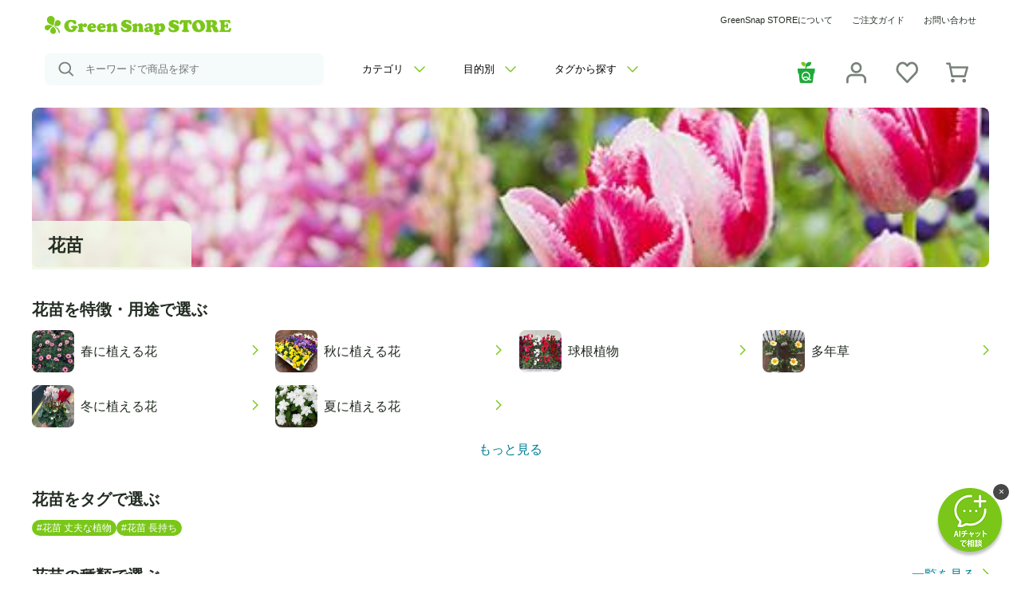

--- FILE ---
content_type: text/html; charset=utf-8
request_url: https://greensnap.co.jp/gardeningflower
body_size: 24018
content:
<!DOCTYPE html><html><head><link rel="apple-touch-icon" sizes="180x180" href="/favicons/apple-touch-icon.png"/><link rel="icon" type="image/png" sizes="32x32" href="/favicons/favicon-32x32.png"/><link rel="icon" type="image/png" sizes="16x16" href="/favicons/favicon-16x16.png"/><link rel="manifest" href="/favicons/site.webmanifest"/><link rel="mask-icon" href="/favicons/safari-pinned-tab.svg" color="#000000"/><meta name="msapplication-TileColor" content="#ffffff"/><meta name="msapplication-config" content="/favicons/browserconfig.xml"/><meta name="theme-color" content="#ffffff"/><script async="" src="https://ai-chatbot-user-api.greensnap.jp/api/chat/greensnap-chat.js?chatbotCode=greensnap_store"></script><meta name="viewport" content="width=device-width"/><meta charSet="utf-8"/><meta name="twitter:card" content="summary_large_image"/><meta name="twitter:site" content="@GreenSnap_JP"/><meta property="og:url" content="https://greensnap.co.jp/gardeningflower"/><meta property="og:image" content="https://store-resources.greensnap.co.jp/ogp/og-image.jpg"/><meta property="og:image:type" content="image/jpeg"/><link rel="canonical" href="https://greensnap.co.jp/gardeningflower"/><title>花苗の通販 | GreenSnapSTORE 育て方サポート</title><meta name="robots" content="index,follow"/><meta name="description" content="GreenSnap STOREでは季節の草花の苗を取り揃えて販売しています。お庭やプランター、ベランダなど、ガーデニングでお楽しみいただける、時期に合わせた花苗をご提案いたします。購入前にも後にもご利用いただける育て方サポートも実施しておりますので、お気軽にご相談ください。"/><meta property="og:title" content="花苗の通販 | GreenSnapSTORE 育て方サポート"/><meta property="og:description" content="GreenSnap STOREでは季節の草花の苗を取り揃えて販売しています。お庭やプランター、ベランダなど、ガーデニングでお楽しみいただける、時期に合わせた花苗をご提案いたします。購入前にも後にもご利用いただける育て方サポートも実施しておりますので、お気軽にご相談ください。"/><meta name="thumbnail" content="https://cdn.shopify.com/s/files/1/0352/3762/5994/collections/popular_01.jpg"/><link rel="next" href="https://greensnap.co.jp/gardeningflower/pages/2"/><script type="application/ld+json">{
      "@context": "https://schema.org",
      "@type": "WebSite",
      "url": "https://greensnap.co.jp/",
      "potentialAction": {
        "@type": "SearchAction",
        "target": {
          "@type": "EntryPoint",
          "urlTemplate": "https://greensnap.co.jp/search?q={search}"
        },
        "query-input": "required name=search"
      }
    }</script><meta name="next-head-count" content="16"/><link rel="preload" href="/_next/static/css/06a120157d21122c.css" as="style"/><link rel="stylesheet" href="/_next/static/css/06a120157d21122c.css" data-n-g=""/><link rel="preload" href="/_next/static/css/2e789730599399d8.css" as="style"/><link rel="stylesheet" href="/_next/static/css/2e789730599399d8.css" data-n-p=""/><link rel="preload" href="/_next/static/css/666f810c42d1142e.css" as="style"/><link rel="stylesheet" href="/_next/static/css/666f810c42d1142e.css" data-n-p=""/><link rel="preload" href="/_next/static/css/3dca60b81fff5351.css" as="style"/><link rel="stylesheet" href="/_next/static/css/3dca60b81fff5351.css" data-n-p=""/><link rel="preload" href="/_next/static/css/e695fb99667210a1.css" as="style"/><link rel="stylesheet" href="/_next/static/css/e695fb99667210a1.css" data-n-p=""/><noscript data-n-css=""></noscript><script defer="" nomodule="" src="/_next/static/chunks/polyfills-5cd94c89d3acac5f.js"></script><script src="/_next/static/chunks/webpack-0b815bca82335b18.js" defer=""></script><script src="/_next/static/chunks/framework-47503b8bb4de6bb8.js" defer=""></script><script src="/_next/static/chunks/main-5a163b69fba2efc5.js" defer=""></script><script src="/_next/static/chunks/pages/_app-91bbca2aae9a253f.js" defer=""></script><script src="/_next/static/chunks/5675-e568b749de03a8da.js" defer=""></script><script src="/_next/static/chunks/196-70265fe4a8a5560f.js" defer=""></script><script src="/_next/static/chunks/1877-0ca56adb9eb902cb.js" defer=""></script><script src="/_next/static/chunks/936-dfdd48d6e1cdfb76.js" defer=""></script><script src="/_next/static/chunks/3274-bcff6722f6b6f904.js" defer=""></script><script src="/_next/static/chunks/5835-c74370aa4e974dcd.js" defer=""></script><script src="/_next/static/chunks/4482-1f0a817ebc3a90c5.js" defer=""></script><script src="/_next/static/chunks/pages/%5Bcategory_large%5D-e164a04570228875.js" defer=""></script><script src="/_next/static/4H9lXf0tqKApGx20-edQK/_buildManifest.js" defer=""></script><script src="/_next/static/4H9lXf0tqKApGx20-edQK/_ssgManifest.js" defer=""></script><script src="/_next/static/4H9lXf0tqKApGx20-edQK/_middlewareManifest.js" defer=""></script></head><body><div id="__next" data-reactroot=""><div id="app_dl_header" style="display:none"><div class="header_appDownloadHeader__xsPOL" id="app_download_header"><img src="/icon/green_snap_icon.png"/><div class="header_contents__keIZV"><p>[公式]ダウンロードで10％OFFクーポンをプレゼント</p><div class="header_appReview__YnWdN"><span class="header_starRating__gHmql" data-rate=""></span><span class="header_reviewCount__R1w_v">4.6（1.2万件）</span></div></div><a href="https://greensnap.jp/install?cid=greenSnapSTORE_downloadHeader" class="header_downloadButton__B2Qor">ダウンロード</a></div></div><span><div class="pcHeader_pcHeader__6oA_b"><div class="pcHeader_contents__tLURM"><div class="pcHeader_upperSection__HLpM9"><a href="/"><img src="/logo.svg" width="234" height="24" alt="header_logo"/></a><ul class="pcHeader_contactLinkBlock__rbm19"><li><a href="/pages/aboutstore">GreenSnap STOREについて</a></li><li><a href="https://support.greensnap.co.jp/hc/ja">ご注文ガイド</a></li><li><a href="https://support.greensnap.co.jp/hc/ja/requests/new">お問い合わせ</a></li></ul></div><div class="pcHeader_lowerSection__b1s_c"><form method="get" class="pcHeader_searchBlock__eeGcY"><button type="submit"><img src="/icon/search.svg" alt="検索アイコン" width="20" height="20"/></button><input type="text" name="keyword" placeholder="キーワードで商品を探す" value=""/></form><ul class="pcHeader_findContentsBlock__qqICL"><li class="pcHeader_hoverButton__yNGhY"><button class="pcHeader_pullDownMenu__HUT36">カテゴリ<img class="pcHeader_downImg__EjloV" src="/icon/arrow_down.svg" alt="arrow_down button icon" loading="lazy"/><img class="pcHeader_upImg__zg_go" src="/icon/arrow_up.svg" alt="arrow_up button icon" loading="lazy"/></button><div class="pcHeader_hoverContents__LcaPW"><div class="pcHeader_hoverMenu__IKUXH"><div class="pcHeader_hoverMenuList__69u9L"><div><p class="pcHeaderListLink_title__Ll6aj">カテゴリから探す</p><ul class="pcHeaderListLink_listLink__TOlHZ"><li><a href="/ornamentplants" class="thumbnailButton_thumbnailButton__8_1mF"><img class="thumbnailButton_thumbnailImage__qQs5o" src="https://cdn.shopify.com/s/files/1/0352/3762/5994/files/icon_ornamentplants_90x.png" alt="サムネイル画像" width="48" height="48"/><span class="thumbnailButton_label__WzPz6">観葉植物</span><img src="/icon/arrow_right.svg" alt="矢印アイコン" width="8" height="14"/></a></li><li><a href="/succulent" class="thumbnailButton_thumbnailButton__8_1mF"><img class="thumbnailButton_thumbnailImage__qQs5o" src="https://cdn.shopify.com/s/files/1/0352/3762/5994/files/icon_succulent_90x.png" alt="サムネイル画像" width="48" height="48"/><span class="thumbnailButton_label__WzPz6">多肉植物</span><img src="/icon/arrow_right.svg" alt="矢印アイコン" width="8" height="14"/></a></li><li><a href="/gardeningflower" class="thumbnailButton_thumbnailButton__8_1mF"><img class="thumbnailButton_thumbnailImage__qQs5o" src="https://cdn.shopify.com/s/files/1/0352/3762/5994/files/icon_gardeningflower_90x.png" alt="サムネイル画像" width="48" height="48"/><span class="thumbnailButton_label__WzPz6">花苗</span><img src="/icon/arrow_right.svg" alt="矢印アイコン" width="8" height="14"/></a></li><li><a href="/flowerpot" class="thumbnailButton_thumbnailButton__8_1mF"><img class="thumbnailButton_thumbnailImage__qQs5o" src="https://cdn.shopify.com/s/files/1/0352/3762/5994/files/icon_flowerpot_90x.png" alt="サムネイル画像" width="48" height="48"/><span class="thumbnailButton_label__WzPz6">鉢花</span><img src="/icon/arrow_right.svg" alt="矢印アイコン" width="8" height="14"/></a></li><li><a href="/codex" class="thumbnailButton_thumbnailButton__8_1mF"><img class="thumbnailButton_thumbnailImage__qQs5o" src="https://cdn.shopify.com/s/files/1/0352/3762/5994/files/icon_codex_90x.png" alt="サムネイル画像" width="48" height="48"/><span class="thumbnailButton_label__WzPz6">塊根植物（コーデックス）</span><img src="/icon/arrow_right.svg" alt="矢印アイコン" width="8" height="14"/></a></li><li><a href="/fruit" class="thumbnailButton_thumbnailButton__8_1mF"><img class="thumbnailButton_thumbnailImage__qQs5o" src="https://cdn.shopify.com/s/files/1/0352/3762/5994/files/icon_fruit_90x.png" alt="サムネイル画像" width="48" height="48"/><span class="thumbnailButton_label__WzPz6">果樹・果物の苗</span><img src="/icon/arrow_right.svg" alt="矢印アイコン" width="8" height="14"/></a></li><li><a href="/gardentree" class="thumbnailButton_thumbnailButton__8_1mF"><img class="thumbnailButton_thumbnailImage__qQs5o" src="https://cdn.shopify.com/s/files/1/0352/3762/5994/files/icon_gardentree_90x.png" alt="サムネイル画像" width="48" height="48"/><span class="thumbnailButton_label__WzPz6">庭木</span><img src="/icon/arrow_right.svg" alt="矢印アイコン" width="8" height="14"/></a></li><li><a href="/herb" class="thumbnailButton_thumbnailButton__8_1mF"><img class="thumbnailButton_thumbnailImage__qQs5o" src="https://cdn.shopify.com/s/files/1/0352/3762/5994/files/icon_herb_90x.png" alt="サムネイル画像" width="48" height="48"/><span class="thumbnailButton_label__WzPz6">ハーブ苗</span><img src="/icon/arrow_right.svg" alt="矢印アイコン" width="8" height="14"/></a></li><li><a href="/saibaikit" class="thumbnailButton_thumbnailButton__8_1mF"><img class="thumbnailButton_thumbnailImage__qQs5o" src="https://cdn.shopify.com/s/files/1/0352/3762/5994/files/icon_saibaikit_90x.png" alt="サムネイル画像" width="48" height="48"/><span class="thumbnailButton_label__WzPz6">栽培キット</span><img src="/icon/arrow_right.svg" alt="矢印アイコン" width="8" height="14"/></a></li><li><a href="/cactus" class="thumbnailButton_thumbnailButton__8_1mF"><img class="thumbnailButton_thumbnailImage__qQs5o" src="https://cdn.shopify.com/s/files/1/0352/3762/5994/files/icon_cactus_90x.png" alt="サムネイル画像" width="48" height="48"/><span class="thumbnailButton_label__WzPz6">サボテン</span><img src="/icon/arrow_right.svg" alt="矢印アイコン" width="8" height="14"/></a></li><li><a href="/cutflowers" class="thumbnailButton_thumbnailButton__8_1mF"><img class="thumbnailButton_thumbnailImage__qQs5o" src="https://cdn.shopify.com/s/files/1/0352/3762/5994/files/icon_cutflowers_90x.png" alt="サムネイル画像" width="48" height="48"/><span class="thumbnailButton_label__WzPz6">花束</span><img src="/icon/arrow_right.svg" alt="矢印アイコン" width="8" height="14"/></a></li><li><a href="/bonsai" class="thumbnailButton_thumbnailButton__8_1mF"><img class="thumbnailButton_thumbnailImage__qQs5o" src="https://cdn.shopify.com/s/files/1/0352/3762/5994/files/icon_bonsai_90x.png" alt="サムネイル画像" width="48" height="48"/><span class="thumbnailButton_label__WzPz6">盆栽</span><img src="/icon/arrow_right.svg" alt="矢印アイコン" width="8" height="14"/></a></li><li><a href="/gardening-pots" class="thumbnailButton_thumbnailButton__8_1mF"><img class="thumbnailButton_thumbnailImage__qQs5o" src="https://cdn.shopify.com/s/files/1/0352/3762/5994/files/icon_gardening-pots_90x.png" alt="サムネイル画像" width="48" height="48"/><span class="thumbnailButton_label__WzPz6">鉢・鉢カバー</span><img src="/icon/arrow_right.svg" alt="矢印アイコン" width="8" height="14"/></a></li><li><a href="/fertilizer" class="thumbnailButton_thumbnailButton__8_1mF"><img class="thumbnailButton_thumbnailImage__qQs5o" src="https://cdn.shopify.com/s/files/1/0352/3762/5994/files/icon_fertilizer_90x.png" alt="サムネイル画像" width="48" height="48"/><span class="thumbnailButton_label__WzPz6">土・肥料</span><img src="/icon/arrow_right.svg" alt="矢印アイコン" width="8" height="14"/></a></li><li><a href="/gardeninggoods" class="thumbnailButton_thumbnailButton__8_1mF"><img class="thumbnailButton_thumbnailImage__qQs5o" src="https://cdn.shopify.com/s/files/1/0352/3762/5994/files/icon_gardeninggoods_90x.png" alt="サムネイル画像" width="48" height="48"/><span class="thumbnailButton_label__WzPz6">園芸用品</span><img src="/icon/arrow_right.svg" alt="矢印アイコン" width="8" height="14"/></a></li><li><a href="/gift" class="thumbnailButton_thumbnailButton__8_1mF"><img class="thumbnailButton_thumbnailImage__qQs5o" src="https://cdn.shopify.com/s/files/1/0352/3762/5994/files/icon_gift_90x.png" alt="サムネイル画像" width="48" height="48"/><span class="thumbnailButton_label__WzPz6">ギフト専用</span><img src="/icon/arrow_right.svg" alt="矢印アイコン" width="8" height="14"/></a></li><li><a href="/tableplants" class="thumbnailButton_thumbnailButton__8_1mF"><img class="thumbnailButton_thumbnailImage__qQs5o" src="https://cdn.shopify.com/s/files/1/0352/3762/5994/files/icon_tableplants_90x.png" alt="サムネイル画像" width="48" height="48"/><span class="thumbnailButton_label__WzPz6">テーブルプランツ</span><img src="/icon/arrow_right.svg" alt="矢印アイコン" width="8" height="14"/></a></li><li><a href="/gsselect" class="thumbnailButton_thumbnailButton__8_1mF"><img class="thumbnailButton_thumbnailImage__qQs5o" src="https://cdn.shopify.com/s/files/1/0352/3762/5994/files/icon_gstoyoake_90x.png" alt="サムネイル画像" width="48" height="48"/><span class="thumbnailButton_label__WzPz6">GS×豊明セレクト</span><img src="/icon/arrow_right.svg" alt="矢印アイコン" width="8" height="14"/></a></li></ul></div></div></div></div></li><li class="pcHeader_hoverButton__yNGhY"><button class="pcHeader_pullDownMenu__HUT36">目的別<img class="pcHeader_downImg__EjloV" src="/icon/arrow_down.svg" alt="arrow_down button icon" loading="lazy"/><img class="pcHeader_upImg__zg_go" src="/icon/arrow_up.svg" alt="arrow_up button icon" loading="lazy"/></button><div class="pcHeader_hoverContents__LcaPW"><div class="pcHeader_hoverMenu__IKUXH"><div class="pcHeader_hoverMenuList__69u9L"><div><p class="pcHeaderListLink_title__Ll6aj">目的から探す</p><ul class="pcHeaderListLink_listLink__TOlHZ"><li><a href="/pages/giftgreen" class="thumbnailButton_thumbnailButton__8_1mF"><img class="thumbnailButton_thumbnailImage__qQs5o" src="https://cdn.shopify.com/s/files/1/0352/3762/5994/files/gift_bnr_1080x1080_f70d3a7a-8fb7-4dc3-95e3-ca0c463dd1f4_90x.png" alt="サムネイル画像" width="48" height="48"/><span class="thumbnailButton_label__WzPz6">ラッピングして誕生日などのお祝いに観葉植物を贈りたい</span><img src="/icon/arrow_right.svg" alt="矢印アイコン" width="8" height="14"/></a></li><li><a href="/ornamentplants/tableplants" class="thumbnailButton_thumbnailButton__8_1mF"><img class="thumbnailButton_thumbnailImage__qQs5o" src="https://cdn.shopify.com/s/files/1/0352/3762/5994/files/eyecatch_tableplants_90x.jpg" alt="サムネイル画像" width="48" height="48"/><span class="thumbnailButton_label__WzPz6">室内で育てやすい、土を使わない観葉植物が欲しい</span><img src="/icon/arrow_right.svg" alt="矢印アイコン" width="8" height="14"/></a></li><li><a href="/pages/drybonsai-lp" class="thumbnailButton_thumbnailButton__8_1mF"><img class="thumbnailButton_thumbnailImage__qQs5o" src="https://cdn.shopify.com/s/files/1/0352/3762/5994/files/drybonsai1_90x.jpg" alt="サムネイル画像" width="48" height="48"/><span class="thumbnailButton_label__WzPz6">店舗などのインテリアにおすすめ「ドライ盆栽」をセミオーダーしたい</span><img src="/icon/arrow_right.svg" alt="矢印アイコン" width="8" height="14"/></a></li><li><a href="/columns/recommendkanyou" class="thumbnailButton_thumbnailButton__8_1mF"><img class="thumbnailButton_thumbnailImage__qQs5o" src="https://cdn.shopify.com/s/files/1/0352/3762/5994/files/luisa-brimble-1KYprL0KevE-unsplash_90x.jpg" alt="サムネイル画像" width="48" height="48"/><span class="thumbnailButton_label__WzPz6">初心者向きのおすすめ観葉植物を知りたい</span><img src="/icon/arrow_right.svg" alt="矢印アイコン" width="8" height="14"/></a></li><li><a href="/ornamentplants/okinawa" class="thumbnailButton_thumbnailButton__8_1mF"><img class="thumbnailButton_thumbnailImage__qQs5o" src="https://cdn.shopify.com/s/files/1/0352/3762/5994/files/DSC_0309_90x.jpg" alt="サムネイル画像" width="48" height="48"/><span class="thumbnailButton_label__WzPz6">リビングに飾れる、大きなシンボルツリーが欲しい</span><img src="/icon/arrow_right.svg" alt="矢印アイコン" width="8" height="14"/></a></li><li><a href="/columns/howtochoosepot" class="thumbnailButton_thumbnailButton__8_1mF"><img class="thumbnailButton_thumbnailImage__qQs5o" src="https://cdn.shopify.com/s/files/1/0352/3762/5994/files/f3b6567b4f7ce3665550efbddd2a7cdc_90x.png" alt="サムネイル画像" width="48" height="48"/><span class="thumbnailButton_label__WzPz6">植木鉢選びにお悩みの方必見！鉢の選び方</span><img src="/icon/arrow_right.svg" alt="矢印アイコン" width="8" height="14"/></a></li><li><a href="/collections/big_plantspot" class="thumbnailButton_thumbnailButton__8_1mF"><img class="thumbnailButton_thumbnailImage__qQs5o" src="https://cdn.shopify.com/s/files/1/0352/3762/5994/collections/DSC00274_90x.jpg" alt="サムネイル画像" width="48" height="48"/><span class="thumbnailButton_label__WzPz6">大きめ観葉植物に、おしゃれな鉢・鉢カバー</span><img src="/icon/arrow_right.svg" alt="矢印アイコン" width="8" height="14"/></a></li><li><a href="/collections/sale" class="thumbnailButton_thumbnailButton__8_1mF"><img class="thumbnailButton_thumbnailImage__qQs5o" src="https://cdn.shopify.com/s/files/1/0352/3762/5994/products/set_90x.jpg" alt="サムネイル画像" width="48" height="48"/><span class="thumbnailButton_label__WzPz6">お得にお買い物したい、SALE対象商品一覧</span><img src="/icon/arrow_right.svg" alt="矢印アイコン" width="8" height="14"/></a></li></ul></div></div></div></div></li><li class="pcHeader_hoverButton__yNGhY"><button class="pcHeader_pullDownMenu__HUT36">タグから探す<img class="pcHeader_downImg__EjloV" src="/icon/arrow_down.svg" alt="arrow_down button icon" loading="lazy"/><img class="pcHeader_upImg__zg_go" src="/icon/arrow_up.svg" alt="arrow_up button icon" loading="lazy"/></button><div class="pcHeader_hoverContents__LcaPW"><div class="pcHeader_hoverMenu__IKUXH"><div class="pcHeader_hoverMenuList__69u9L"><div class="tagLinks_tagLinks__mHFd_"><a href="/search/tag?tagId=97,1620">#テーブルプランツ 土を使わない</a><a href="/search/tag?tagId=97,2456">#テーブルプランツ 卓上</a><a href="/search/tag?tagId=15,474">#プレゼント向け おしゃれ</a><a href="/search/tag?tagId=9,886">#初心者におすすめ 育てやすい</a><a href="/search/tag?tagId=1,510">#園芸用品 お手入れ用品</a><a href="/search/tag?tagId=17,168">#室内OK インテリア</a><a href="/search/tag?tagId=73,1532">#観葉植物 初心者向け</a><a href="/search/tag?tagId=73,1632">#観葉植物 水やり簡単</a><a href="/search/tag?tagId=73,1966">#観葉植物 室内栽培用</a><a href="/search/tag?tagId=29,1532">#多肉植物 初心者向け</a><a href="/search/tag?tagId=29,2532">#多肉植物 おすすめ</a></div></div></div></div></li></ul><ul class="pcHeader_iconLinkBlock__9eLGN"><li><a href="/pages/premium-support"><img src="/icon/support.svg" alt="プレミアムサポート" width="28" height="28"/></a></li><li><a href="https://greensnap-store.myshopify.com/account"><img src="/icon/user.svg" alt="user icon" width="28" height="28"/></a></li><li><a href="/favorite"><img src="/icon/fav.svg" width="28" height="28" alt="お気に入り"/></a></li><li><a href="/cart" id="pcHeader_cart_count_pc__pA7vc"><img src="/icon/cart.svg" width="28" height="28" alt="カート"/></a></li></ul></div></div></div><div class="mobileHeader_mobile__f1NdA"><div class="mobileHeader_mobileHeader__KYFTP" id="mobile_header"><div class="mobileHeader_contents__Bi1jl"><button class="mobileHeader_menuButton__gAK2U mobileHeader_hamburgerMenu__U_Z4w"><img src="/icon/hamburger.svg" alt="ハンバーガーメニュー" loading="lazy" width="30" height="30"/></button><a href="/" class="mobileHeader_logo__EweT7"><img src="/logo.svg" alt="sp logo" width="180" height="25" loading="lazy"/></a><div class="mobileHeader_iconGroup__LEhfD"><button class="mobileHeader_menuButton__gAK2U"><img src="/icon/search.svg" alt="検索" width="20" height="20"/></button><a href="/cart"><img src="/icon/cart.svg" alt="カート" width="20" height="20" loading="lazy"/></a></div></div></div></div><div class="mobileHeader_searchArea__EO_kN"><div class="mobileHeader_searchForm__SoGKu"><img src="/icon/search.svg" width="20" height="20"/><p>キーワードで商品を探す</p></div></div></span><main><div class="fvcollection_FvCollection__3ljwp"><img src="https://cdn.shopify.com/s/files/1/0352/3762/5994/collections/popular_01.jpg" class="fvcollection_backgroundImage__4hdNb" alt="背景画像" width="100%" height="240px" max-width="1200px" loading="lazy"/><div class="fvcollection_cover__k3pVq"><div class="fvcollection_inner__1vrrT"><h1>花苗</h1><p>GreenSnap STOREでは季節の草花の苗を取り揃えて販売しています。お庭やプランター、ベランダなど、ガーデニングでお楽しみいただける、時期に合わせた花苗をご提案いたします。購入前にも後にもご利用いただける育て方サポートも実施しておりますので、お気軽にご相談ください。</p></div></div></div><h2 id="selectByFeature">花苗を特徴・用途で選ぶ</h2><ul class="list_listLineTwo___ywfi"><li><a href="/gardeningflower/spring"><img src="https://cdn.shopify.com/s/files/1/0352/3762/5994/products/20220218418628_2_90x.jpg" width="53" height="53" class="list_itemImage__sUMZ8" loading="lazy" alt="category_thumbnail"/><p><span class="list_tag__VL3c_"></span>春に植える花</p><span class="list_arrow__ehAKV"><img src="/icon/arrow_right.svg" width="8" height="14" alt="arrow_right" loading="lazy"/></span></a></li><li><a href="/gardeningflower/autumn"><img src="https://cdn.shopify.com/s/files/1/0352/3762/5994/products/8ebac1ea-277a-4420-b357-41db47ae3b1d_90x.jpg" width="53" height="53" class="list_itemImage__sUMZ8" loading="lazy" alt="category_thumbnail"/><p><span class="list_tag__VL3c_"></span>秋に植える花</p><span class="list_arrow__ehAKV"><img src="/icon/arrow_right.svg" width="8" height="14" alt="arrow_right" loading="lazy"/></span></a></li><li><a href="/gardeningflower/bulb"><img src="https://cdn.shopify.com/s/files/1/0352/3762/5994/products/100191-1_1_90x.jpg" width="53" height="53" class="list_itemImage__sUMZ8" loading="lazy" alt="category_thumbnail"/><p><span class="list_tag__VL3c_"></span>球根植物</p><span class="list_arrow__ehAKV"><img src="/icon/arrow_right.svg" width="8" height="14" alt="arrow_right" loading="lazy"/></span></a></li><li><a href="/gardeningflower/perennial"><img src="https://cdn.shopify.com/s/files/1/0352/3762/5994/products/20220405425020_2_90x.jpg" width="53" height="53" class="list_itemImage__sUMZ8" loading="lazy" alt="category_thumbnail"/><p><span class="list_tag__VL3c_"></span>多年草</p><span class="list_arrow__ehAKV"><img src="/icon/arrow_right.svg" width="8" height="14" alt="arrow_right" loading="lazy"/></span></a></li><li><a href="/gardeningflower/winter"><img src="https://cdn.shopify.com/s/files/1/0352/3762/5994/products/97774880-d3e5-4f17-a469-899f8b81db84_f8553f9f-5db4-407c-95a6-4791ef10cea0_90x.jpg" width="53" height="53" class="list_itemImage__sUMZ8" loading="lazy" alt="category_thumbnail"/><p><span class="list_tag__VL3c_"></span>冬に植える花</p><span class="list_arrow__ehAKV"><img src="/icon/arrow_right.svg" width="8" height="14" alt="arrow_right" loading="lazy"/></span></a></li><li><a href="/gardeningflower/summer"><img src="https://cdn.shopify.com/s/files/1/0352/3762/5994/files/gardeningflowersummer_90x.jpg" width="53" height="53" class="list_itemImage__sUMZ8" loading="lazy" alt="category_thumbnail"/><p><span class="list_tag__VL3c_"></span>夏に植える花</p><span class="list_arrow__ehAKV"><img src="/icon/arrow_right.svg" width="8" height="14" alt="arrow_right" loading="lazy"/></span></a></li></ul><p class="selectByFeature_moreButton__a2zco">もっと見る</p><h2>花苗<!-- -->をタグで選ぶ</h2><div class="tagLinks_tagLinks__mHFd_"><a href="/search/tag?tagId=875,4746">#花苗 丈夫な植物</a><a href="/search/tag?tagId=875,5950">#花苗 長持ち</a></div><div class="titleLink"><h2 id="selectByKind">花苗<!-- -->の種類で選ぶ</h2><a href="/gardeningflower/variety">一覧を見る</a></div><ul class="selectByKind_componentList__9mLol"><li><a href="/gardeningflower/rose" class="card_thumbnailTextCard__ZjSkm"><img src="https://cdn.shopify.com/s/files/1/0352/3762/5994/products/2_2_-11-2_2_360x.jpg" class="card_itemImage__q_Qxg" width="65" height="65" alt="thumbnail_text_card" loading="lazy"/><div class="card_textArea__C5iHr"><p>バラ</p><p class="card_description__PQzDV"></p></div><span class="card_arrow__n8BUC"><img src="/icon/arrow_right.svg" alt="arrow_right" width="8" height="14" loading="lazy"/></span></a></li><li><a href="/gardeningflower/morningglory" class="card_thumbnailTextCard__ZjSkm"><img src="https://cdn.shopify.com/s/files/1/0352/3762/5994/files/382500_5_360x.jpg" class="card_itemImage__q_Qxg" width="65" height="65" alt="thumbnail_text_card" loading="lazy"/><div class="card_textArea__C5iHr"><p>アサガオ</p><p class="card_description__PQzDV"></p></div><span class="card_arrow__n8BUC"><img src="/icon/arrow_right.svg" alt="arrow_right" width="8" height="14" loading="lazy"/></span></a></li><li><a href="/gardeningflower/pansy" class="card_thumbnailTextCard__ZjSkm"><img src="https://cdn.shopify.com/s/files/1/0352/3762/5994/products/100186_-1_360x.jpg" class="card_itemImage__q_Qxg" width="65" height="65" alt="thumbnail_text_card" loading="lazy"/><div class="card_textArea__C5iHr"><p>パンジー</p><p class="card_description__PQzDV"></p></div><span class="card_arrow__n8BUC"><img src="/icon/arrow_right.svg" alt="arrow_right" width="8" height="14" loading="lazy"/></span></a></li><li><a href="/gardeningflower/clematis" class="card_thumbnailTextCard__ZjSkm"><img src="https://cdn.shopify.com/s/files/1/0352/3762/5994/products/393720_5_360x.jpg" class="card_itemImage__q_Qxg" width="65" height="65" alt="thumbnail_text_card" loading="lazy"/><div class="card_textArea__C5iHr"><p>クレマチス</p><p class="card_description__PQzDV"></p></div><span class="card_arrow__n8BUC"><img src="/icon/arrow_right.svg" alt="arrow_right" width="8" height="14" loading="lazy"/></span></a></li><li><a href="/gardeningflower/dahlia" class="card_thumbnailTextCard__ZjSkm"><img src="https://cdn.shopify.com/s/files/1/0352/3762/5994/products/toy10679______4_360x.jpg" class="card_itemImage__q_Qxg" width="65" height="65" alt="thumbnail_text_card" loading="lazy"/><div class="card_textArea__C5iHr"><p>ダリア</p><p class="card_description__PQzDV"></p></div><span class="card_arrow__n8BUC"><img src="/icon/arrow_right.svg" alt="arrow_right" width="8" height="14" loading="lazy"/></span></a></li><li><a href="/gardeningflower/viola" class="card_thumbnailTextCard__ZjSkm"><img src="https://cdn.shopify.com/s/files/1/0352/3762/5994/products/toy13253____W___101_360x.jpg" class="card_itemImage__q_Qxg" width="65" height="65" alt="thumbnail_text_card" loading="lazy"/><div class="card_textArea__C5iHr"><p>ビオラ</p><p class="card_description__PQzDV"></p></div><span class="card_arrow__n8BUC"><img src="/icon/arrow_right.svg" alt="arrow_right" width="8" height="14" loading="lazy"/></span></a></li><li><a href="/gardeningflower/primula" class="card_thumbnailTextCard__ZjSkm"><img src="https://cdn.shopify.com/s/files/1/0352/3762/5994/products/100189-1_1_360x.jpg" class="card_itemImage__q_Qxg" width="65" height="65" alt="thumbnail_text_card" loading="lazy"/><div class="card_textArea__C5iHr"><p>プリムラ</p><p class="card_description__PQzDV"></p></div><span class="card_arrow__n8BUC"><img src="/icon/arrow_right.svg" alt="arrow_right" width="8" height="14" loading="lazy"/></span></a></li><li><a href="/gardeningflower/cyclamen" class="card_thumbnailTextCard__ZjSkm"><img src="https://cdn.shopify.com/s/files/1/0352/3762/5994/products/45_1_360x.jpg" class="card_itemImage__q_Qxg" width="65" height="65" alt="thumbnail_text_card" loading="lazy"/><div class="card_textArea__C5iHr"><p>シクラメン</p><p class="card_description__PQzDV"></p></div><span class="card_arrow__n8BUC"><img src="/icon/arrow_right.svg" alt="arrow_right" width="8" height="14" loading="lazy"/></span></a></li><li><a href="/gardeningflower/celosia" class="card_thumbnailTextCard__ZjSkm"><img src="https://cdn.shopify.com/s/files/1/0352/3762/5994/products/100369_1_05893e65-3001-4e0c-8125-fc3f79e5b5bc_360x.jpg" class="card_itemImage__q_Qxg" width="65" height="65" alt="thumbnail_text_card" loading="lazy"/><div class="card_textArea__C5iHr"><p>ケイトウ</p><p class="card_description__PQzDV"></p></div><span class="card_arrow__n8BUC"><img src="/icon/arrow_right.svg" alt="arrow_right" width="8" height="14" loading="lazy"/></span></a></li><li><a href="/gardeningflower/christmasrose" class="card_thumbnailTextCard__ZjSkm"><img src="https://cdn.shopify.com/s/files/1/0352/3762/5994/files/christmasrose_360x.jpg" class="card_itemImage__q_Qxg" width="65" height="65" alt="thumbnail_text_card" loading="lazy"/><div class="card_textArea__C5iHr"><p>クリスマスローズ</p><p class="card_description__PQzDV"></p></div><span class="card_arrow__n8BUC"><img src="/icon/arrow_right.svg" alt="arrow_right" width="8" height="14" loading="lazy"/></span></a></li></ul><p class="selectByKind_moreButton__uWnVR">もっと見る</p><h2 id="selectByTag">花苗を価格で選ぶ</h2><ul class="list_listCategory___Yfy8"><li><a href="/gardeningflower/3000">3,000円未満</a></li><li><a href="/gardeningflower/4999">3,000円-4,999円</a></li><li><a href="/gardeningflower/6999">5,000円-6,999円</a></li><li><a href="/gardeningflower/9999">7,000円-9,999円</a></li></ul><div class="list_listCategoryAll__dPL2F"><span>もっと見る</span></div><span id="ga_productList"><h2>花苗<!-- -->の通販商品一覧</h2><ul class="list_listCardTwoItem__T0hS8"><li><a href="/gardeningflower/others/toy50040"><div class="list_imgWrap__jhuR9"><img src="https://cdn.shopify.com/s/files/1/0352/3762/5994/files/727577_10_360x.jpg" width="100%" height="100%" class="list_itemImage__sUMZ8" loading="lazy" alt="item_thumbnail"/></div><h3>【限定24セット】ハイビスカス・ローゼル(白実) 3.5号 2ポットセット  ※予約商品:9/28まで 出荷予定:10/3</h3><p>1,680<!-- -->円(税込)</p><div class="list_statusLabel__e2NLp"><span class="list_starRating__AhUnx" data-rate="3"></span><span class="list_soldout__x6xLW">入荷待ち</span></div></a></li><li><a href="/flowerpot/others/toy50046"><div class="list_imgWrap__jhuR9"><img src="https://cdn.shopify.com/s/files/1/0352/3762/5994/files/1731994394624_570934_photo_360x.jpg" width="100%" height="100%" class="list_itemImage__sUMZ8" loading="lazy" alt="item_thumbnail"/></div><h3>【限定32セット】ビオラ・アイクルール 3号 3ポットセット ※予約商品:11/9まで 出荷予定:11/14</h3><p>2,680<!-- -->円(税込)</p><div class="list_statusLabel__e2NLp"><span class="list_starRating__AhUnx" data-rate="4"></span><span class="list_soldout__x6xLW">入荷待ち</span></div></a></li><li><a href="/gardeningflower/others/toy50017"><div class="list_imgWrap__jhuR9"><img src="https://cdn.shopify.com/s/files/1/0352/3762/5994/files/1712636563269_898624_photo_360x.jpg" width="100%" height="100%" class="list_itemImage__sUMZ8" loading="lazy" alt="item_thumbnail"/></div><h3>【限定40セット】オステオスペルマム・サニー フィリップ 3.5号 3ポットセット ※予約商品:2/16まで 出荷予定:2/28</h3><p>1,980<!-- -->円(税込)</p><div class="list_statusLabel__e2NLp"><span class="list_starRating__AhUnx" data-rate="4.5"></span><span class="list_soldout__x6xLW">入荷待ち</span></div></a></li><li><a href="/gardeningflower/others/toy50018"><div class="list_imgWrap__jhuR9"><img src="https://cdn.shopify.com/s/files/1/0352/3762/5994/files/7_2_be34420b-5707-468c-b939-ceffd24820b3_360x.jpg" width="100%" height="100%" class="list_itemImage__sUMZ8" loading="lazy" alt="item_thumbnail"/></div><h3>【限定18セット】オステオスペルマム・プリンセスシリーズ &#x27;ティアラ&#x27; 3号 3ポットセット</h3><p>2,280<!-- -->円(税込)</p><div class="list_statusLabel__e2NLp"><span class="list_starRating__AhUnx" data-rate="4"></span><span class="list_soldout__x6xLW">入荷待ち</span></div></a></li><li><a href="/gardeningflower/pansy/toy50050"><div class="list_imgWrap__jhuR9"><img src="https://cdn.shopify.com/s/files/1/0352/3762/5994/files/1734485034981_954722_photo_360x.jpg" width="100%" height="100%" class="list_itemImage__sUMZ8" loading="lazy" alt="item_thumbnail"/></div><h3>【限定24セット】パンジー・パスフリ 3.5号 3ポットセット ※予約商品:12/14まで 出荷予定:12/19</h3><p>2,480<!-- -->円(税込)</p><div class="list_statusLabel__e2NLp"><span class="list_starRating__AhUnx" data-rate="2"></span><span class="list_soldout__x6xLW">入荷待ち</span></div></a></li><li><a href="/gardeningflower/others/toy114306"><div class="list_imgWrap__jhuR9"><img src="https://cdn.shopify.com/s/files/1/0352/3762/5994/files/1080x1080_7c8f5257-c079-4ee5-9e05-d9b7167db3f0_360x.jpg" width="100%" height="100%" class="list_itemImage__sUMZ8" loading="lazy" alt="item_thumbnail"/></div><h3>【三ツ星品質】ヘリクリサム・ローズビューティー 3.5号 3ポットセット</h3><p>2,890<!-- -->円(税込)</p><div class="list_statusLabel__e2NLp"><span class="list_soldout__x6xLW">入荷待ち</span></div></a></li><li><a href="/gardeningflower/clematis/toy50021"><div class="list_imgWrap__jhuR9"><img src="https://cdn.shopify.com/s/files/1/0352/3762/5994/files/IMG_76822_360x.jpg" width="100%" height="100%" class="list_itemImage__sUMZ8" loading="lazy" alt="item_thumbnail"/></div><h3>クレマチス・ペトリエイ 3号 3ポットセット</h3><p>2,400<!-- -->円(税込)</p><div class="list_statusLabel__e2NLp"><span class="list_starRating__AhUnx" data-rate="5"></span><span class="list_soldout__x6xLW">入荷待ち</span></div></a></li><li><a href="/flowerpot/hydrangea/toy11244"><div class="list_imgWrap__jhuR9"><img src="https://cdn.shopify.com/s/files/1/0352/3762/5994/products/dd0147a3-08d0-4886-bfe7-b810e4223381_360x.jpg" width="100%" height="100%" class="list_itemImage__sUMZ8" loading="lazy" alt="item_thumbnail"/></div><h3>【販売期間：5/7まで】ハイドランジア サーファー シーサイドピンク 1鉢</h3><p>6,741<!-- -->円(税込)</p><div class="list_statusLabel__e2NLp"><span class="list_soldout__x6xLW">入荷待ち</span></div></a></li><li><a href="/gardeningflower/others/toy13605"><div class="list_imgWrap__jhuR9"><img src="https://cdn.shopify.com/s/files/1/0352/3762/5994/products/20220627435885_1_360x.jpg" width="100%" height="100%" class="list_itemImage__sUMZ8" loading="lazy" alt="item_thumbnail"/></div><h3>【予約商品：7/29発送】姫トクサ 花苗 2ポットセット</h3><p>3,444<!-- -->円(税込)</p><div class="list_statusLabel__e2NLp"><span class="list_soldout__x6xLW">入荷待ち</span></div></a></li><li><a href="/gardeningflower/others/toy114293"><div class="list_imgWrap__jhuR9"><img src="https://cdn.shopify.com/s/files/1/0352/3762/5994/files/1706775884376_38926_photo_360x.webp" width="100%" height="100%" class="list_itemImage__sUMZ8" loading="lazy" alt="item_thumbnail"/></div><h3>【期間限定:2/4まで】ネメシア・春菜 3.5号 3ポットセット</h3><p>3,830<!-- -->円(税込)</p><div class="list_statusLabel__e2NLp"><span class="list_soldout__x6xLW">入荷待ち</span></div></a></li><li><a href="/gardeningflower/others/toy1331942"><div class="list_imgWrap__jhuR9"><img src="https://cdn.shopify.com/s/files/1/0352/3762/5994/files/3_6_43a2120c-a49d-462e-be68-9540589ecc31_360x.jpg" width="100%" height="100%" class="list_itemImage__sUMZ8" loading="lazy" alt="item_thumbnail"/></div><h3>【期間限定：4/28まで】カリブラコア・スノープリンセス 3.5号 3ポットセット</h3><p>3,960<!-- -->円(税込)</p><div class="list_statusLabel__e2NLp"><span class="list_soldout__x6xLW">入荷待ち</span></div></a></li><li><a href="/gardeningflower/others/toy13579"><div class="list_imgWrap__jhuR9"><img src="https://cdn.shopify.com/s/files/1/0352/3762/5994/products/toy13579_2_360x.jpg" width="100%" height="100%" class="list_itemImage__sUMZ8" loading="lazy" alt="item_thumbnail"/></div><h3>クリスマスローズ フェチダス ブリオ 花苗 2ポットセット</h3><p>3,876<!-- -->円(税込)</p><div class="list_statusLabel__e2NLp"><span class="list_soldout__x6xLW">入荷待ち</span></div></a></li></ul><ul class="pagination_pagination__1EHQT"><li></li><div class="productList_page__YFwZU"><p class="productList_currentPage__9JkOH">1</p><p class="productList_totalPage__go5_D">/ <!-- -->7<!-- -->ページ</p></div><li><a class="pagination_first__5E6dc productList_pageButton__B5cA0" href="/gardeningflower/pages/2"><span style="box-sizing:border-box;display:inline-block;overflow:hidden;width:initial;height:initial;background:none;opacity:1;border:0;margin:0;padding:0;position:relative;max-width:100%"><span style="box-sizing:border-box;display:block;width:initial;height:initial;background:none;opacity:1;border:0;margin:0;padding:0;max-width:100%"><img style="display:block;max-width:100%;width:initial;height:initial;background:none;opacity:1;border:0;margin:0;padding:0" alt="" aria-hidden="true" src="[data-uri]"/></span><img alt="arrow_right" src="[data-uri]" decoding="async" data-nimg="intrinsic" style="position:absolute;top:0;left:0;bottom:0;right:0;box-sizing:border-box;padding:0;border:none;margin:auto;display:block;width:0;height:0;min-width:100%;max-width:100%;min-height:100%;max-height:100%"/><noscript><img alt="arrow_right" srcSet="/_next/image?url=%2Ficon%2Farrow_right.svg&amp;w=16&amp;q=75 1x" src="/_next/image?url=%2Ficon%2Farrow_right.svg&amp;w=16&amp;q=75" decoding="async" data-nimg="intrinsic" style="position:absolute;top:0;left:0;bottom:0;right:0;box-sizing:border-box;padding:0;border:none;margin:auto;display:block;width:0;height:0;min-width:100%;max-width:100%;min-height:100%;max-height:100%" loading="lazy"/></noscript></span></a></li></ul></span><h2>花苗<!-- -->を通販で購入した方のレビュー</h2><div class="slideAreaPCnav reviewArea"><div class="slider_slideArea__np9U5"><div class="swiper"><div class="swiper-button-prev"></div><div class="swiper-button-next"></div><div class="swiper-wrapper"><div class="swiper-slide slider_reviewBox__aE29Y swiper-slide-duplicate" data-swiper-slide-index="0"><a href="/flowerpot/others/toy50046"><img src="https://cdn.shopify.com/s/files/1/0352/3762/5994/files/1731994394624_570934_photo_360x.jpg" width="100%" height="100%" style="max-height:170px;max-width:170px" loading="lazy"/><h3>【限定32セット】ビオラ・アイクルール 3号 3ポットセット ※予約商品:11/9まで 出荷予定:11/14</h3><div><span class="slider_starRating__bPFyO" data-rate="4"></span></div><p>綺麗な苗でした。どんな色の花が咲くのか楽しみです。</p><p class="slider_date__Tqw10">2025/11/19</p></a></div><div class="swiper-slide slider_reviewBox__aE29Y swiper-slide-duplicate" data-swiper-slide-index="1"><a href="/gardeningflower/others/toy50040"><img src="https://cdn.shopify.com/s/files/1/0352/3762/5994/files/727577_10_360x.jpg" width="100%" height="100%" style="max-height:170px;max-width:170px" loading="lazy"/><h3>【限定24セット】ハイビスカス・ローゼル(白実) 3.5号 2ポットセット  ※予約商品:9/28まで 出荷予定:10/3</h3><div><span class="slider_starRating__bPFyO" data-rate="5"></span></div><p></p><p class="slider_date__Tqw10">2025/10/27</p></a></div><div class="swiper-slide slider_reviewBox__aE29Y swiper-slide-duplicate" data-swiper-slide-index="2"><a href="/gardeningflower/clematis/toy50021"><img src="https://cdn.shopify.com/s/files/1/0352/3762/5994/files/IMG_76822_360x.jpg" width="100%" height="100%" style="max-height:170px;max-width:170px" loading="lazy"/><h3>クレマチス・ペトリエイ 3号 3ポットセット</h3><div><span class="slider_starRating__bPFyO" data-rate="5"></span></div><p>どれも元気な苗で、しっかりツルも伸びてきていていました
暖かくなってきたので、大きめの鉢に植え替えましたが、小さな蕾も付いてきて、順調に育っています
これから楽しみです</p><p class="slider_date__Tqw10">2025/4/14</p></a></div><div class="swiper-slide slider_reviewBox__aE29Y swiper-slide-duplicate" data-swiper-slide-index="3"><a href="/gardeningflower/others/toy50017"><img src="https://cdn.shopify.com/s/files/1/0352/3762/5994/files/1712636563269_898624_photo_360x.jpg" width="100%" height="100%" style="max-height:170px;max-width:170px" loading="lazy"/><h3>【限定40セット】オステオスペルマム・サニー フィリップ 3.5号 3ポットセット ※予約商品:2/16まで 出荷予定:2/28</h3><div><span class="slider_starRating__bPFyO" data-rate="5"></span></div><p>花びらがスプーンみたいになって咲く変わり咲きのオスペオスペルラム🩷
3株まとめて大きい鉢に植えて主役になる花です！本当に可愛い！
大切に育てます！</p><p class="slider_date__Tqw10">2025/3/17</p></a></div><div class="swiper-slide slider_reviewBox__aE29Y swiper-slide-duplicate" data-swiper-slide-index="4"><a href="/gardeningflower/clematis/toy50021"><img src="https://cdn.shopify.com/s/files/1/0352/3762/5994/files/IMG_76822_360x.jpg" width="100%" height="100%" style="max-height:170px;max-width:170px" loading="lazy"/><h3>クレマチス・ペトリエイ 3号 3ポットセット</h3><div><span class="slider_starRating__bPFyO" data-rate="5"></span></div><p>ネット通販は自分で苗の状態を確認して選べない、輸送も心配で避けてましたが、元気な蕾いっぱいの苗が届きました。

夏越しのため、二重鉢で枝垂れ仕立てで楽しみます。</p><p class="slider_date__Tqw10">2025/3/15</p></a></div><div class="swiper-slide slider_reviewBox__aE29Y swiper-slide-duplicate" data-swiper-slide-index="5"><a href="/gardeningflower/clematis/toy50021"><img src="https://cdn.shopify.com/s/files/1/0352/3762/5994/files/IMG_76822_360x.jpg" width="100%" height="100%" style="max-height:170px;max-width:170px" loading="lazy"/><h3>クレマチス・ペトリエイ 3号 3ポットセット</h3><div><span class="slider_starRating__bPFyO" data-rate="5"></span></div><p>3株のうち、ひとつにはたくさんの花芽があり
もうひとつは少しの花芽が！
この春に早速お花が楽しめそうで、心ウキウキ気分なお買い物でした。
ありがとうございます。</p><p class="slider_date__Tqw10">2025/3/12</p></a></div><div class="swiper-slide slider_reviewBox__aE29Y swiper-slide-duplicate" data-swiper-slide-index="6"><a href="/gardeningflower/others/toy50017"><img src="https://cdn.shopify.com/s/files/1/0352/3762/5994/files/1712636563269_898624_photo_360x.jpg" width="100%" height="100%" style="max-height:170px;max-width:170px" loading="lazy"/><h3>【限定40セット】オステオスペルマム・サニー フィリップ 3.5号 3ポットセット ※予約商品:2/16まで 出荷予定:2/28</h3><div><span class="slider_starRating__bPFyO" data-rate="4"></span></div><p>良い花ですが、私のミスですが、日当たりが悪かったのか、水分不足していたのか、どちらもなのか良く分かって無いが、少し萎れてしまった。</p><p class="slider_date__Tqw10">2025/3/5</p></a></div><div class="swiper-slide slider_reviewBox__aE29Y swiper-slide-duplicate" data-swiper-slide-index="7"><a href="/gardeningflower/others/toy50018"><img src="https://cdn.shopify.com/s/files/1/0352/3762/5994/files/7_2_be34420b-5707-468c-b939-ceffd24820b3_360x.jpg" width="100%" height="100%" style="max-height:170px;max-width:170px" loading="lazy"/><h3>【限定18セット】オステオスペルマム・プリンセスシリーズ &#x27;ティアラ&#x27; 3号 3ポットセット</h3><div><span class="slider_starRating__bPFyO" data-rate="5"></span></div><p>中々身近で手に入らない種類。梱包も丁寧な苗♡とても生き生きしていて、育てる楽しみが湧きました(*˘︶˘*).｡.:*♡</p><p class="slider_date__Tqw10">2025/2/22</p></a></div><div class="swiper-slide slider_reviewBox__aE29Y swiper-slide-duplicate" data-swiper-slide-index="8"><a href="/gardeningflower/morningglory/toy13499"><img src="https://cdn.shopify.com/s/files/1/0352/3762/5994/files/20211211410711_2_restored_360x.jpg" width="100%" height="100%" style="max-height:170px;max-width:170px" loading="lazy"/><h3>【予約商品：6/14発送】アサガオ・かざぐるま&amp;手まりシリーズ 3.5号 6種セット</h3><div><span class="slider_starRating__bPFyO" data-rate="4"></span></div><p>事前に配達時間の問い合わせがあり、配達状態にたいへん気をつけてみえると感じました
今後の開花に期待して星4
苗で届いてまだ数日しか経っておらず、植物の評価はできないのでマイナス1です</p><p class="slider_date__Tqw10">2024/6/19</p></a></div><div class="swiper-slide slider_reviewBox__aE29Y" data-swiper-slide-index="0"><a href="/flowerpot/others/toy50046"><img src="https://cdn.shopify.com/s/files/1/0352/3762/5994/files/1731994394624_570934_photo_360x.jpg" width="100%" height="100%" style="max-height:170px;max-width:170px" loading="lazy"/><h3>【限定32セット】ビオラ・アイクルール 3号 3ポットセット ※予約商品:11/9まで 出荷予定:11/14</h3><div><span class="slider_starRating__bPFyO" data-rate="4"></span></div><p>綺麗な苗でした。どんな色の花が咲くのか楽しみです。</p><p class="slider_date__Tqw10">2025/11/19</p></a></div><div class="swiper-slide slider_reviewBox__aE29Y" data-swiper-slide-index="1"><a href="/gardeningflower/others/toy50040"><img src="https://cdn.shopify.com/s/files/1/0352/3762/5994/files/727577_10_360x.jpg" width="100%" height="100%" style="max-height:170px;max-width:170px" loading="lazy"/><h3>【限定24セット】ハイビスカス・ローゼル(白実) 3.5号 2ポットセット  ※予約商品:9/28まで 出荷予定:10/3</h3><div><span class="slider_starRating__bPFyO" data-rate="5"></span></div><p></p><p class="slider_date__Tqw10">2025/10/27</p></a></div><div class="swiper-slide slider_reviewBox__aE29Y" data-swiper-slide-index="2"><a href="/gardeningflower/clematis/toy50021"><img src="https://cdn.shopify.com/s/files/1/0352/3762/5994/files/IMG_76822_360x.jpg" width="100%" height="100%" style="max-height:170px;max-width:170px" loading="lazy"/><h3>クレマチス・ペトリエイ 3号 3ポットセット</h3><div><span class="slider_starRating__bPFyO" data-rate="5"></span></div><p>どれも元気な苗で、しっかりツルも伸びてきていていました
暖かくなってきたので、大きめの鉢に植え替えましたが、小さな蕾も付いてきて、順調に育っています
これから楽しみです</p><p class="slider_date__Tqw10">2025/4/14</p></a></div><div class="swiper-slide slider_reviewBox__aE29Y" data-swiper-slide-index="3"><a href="/gardeningflower/others/toy50017"><img src="https://cdn.shopify.com/s/files/1/0352/3762/5994/files/1712636563269_898624_photo_360x.jpg" width="100%" height="100%" style="max-height:170px;max-width:170px" loading="lazy"/><h3>【限定40セット】オステオスペルマム・サニー フィリップ 3.5号 3ポットセット ※予約商品:2/16まで 出荷予定:2/28</h3><div><span class="slider_starRating__bPFyO" data-rate="5"></span></div><p>花びらがスプーンみたいになって咲く変わり咲きのオスペオスペルラム🩷
3株まとめて大きい鉢に植えて主役になる花です！本当に可愛い！
大切に育てます！</p><p class="slider_date__Tqw10">2025/3/17</p></a></div><div class="swiper-slide slider_reviewBox__aE29Y" data-swiper-slide-index="4"><a href="/gardeningflower/clematis/toy50021"><img src="https://cdn.shopify.com/s/files/1/0352/3762/5994/files/IMG_76822_360x.jpg" width="100%" height="100%" style="max-height:170px;max-width:170px" loading="lazy"/><h3>クレマチス・ペトリエイ 3号 3ポットセット</h3><div><span class="slider_starRating__bPFyO" data-rate="5"></span></div><p>ネット通販は自分で苗の状態を確認して選べない、輸送も心配で避けてましたが、元気な蕾いっぱいの苗が届きました。

夏越しのため、二重鉢で枝垂れ仕立てで楽しみます。</p><p class="slider_date__Tqw10">2025/3/15</p></a></div><div class="swiper-slide slider_reviewBox__aE29Y" data-swiper-slide-index="5"><a href="/gardeningflower/clematis/toy50021"><img src="https://cdn.shopify.com/s/files/1/0352/3762/5994/files/IMG_76822_360x.jpg" width="100%" height="100%" style="max-height:170px;max-width:170px" loading="lazy"/><h3>クレマチス・ペトリエイ 3号 3ポットセット</h3><div><span class="slider_starRating__bPFyO" data-rate="5"></span></div><p>3株のうち、ひとつにはたくさんの花芽があり
もうひとつは少しの花芽が！
この春に早速お花が楽しめそうで、心ウキウキ気分なお買い物でした。
ありがとうございます。</p><p class="slider_date__Tqw10">2025/3/12</p></a></div><div class="swiper-slide slider_reviewBox__aE29Y" data-swiper-slide-index="6"><a href="/gardeningflower/others/toy50017"><img src="https://cdn.shopify.com/s/files/1/0352/3762/5994/files/1712636563269_898624_photo_360x.jpg" width="100%" height="100%" style="max-height:170px;max-width:170px" loading="lazy"/><h3>【限定40セット】オステオスペルマム・サニー フィリップ 3.5号 3ポットセット ※予約商品:2/16まで 出荷予定:2/28</h3><div><span class="slider_starRating__bPFyO" data-rate="4"></span></div><p>良い花ですが、私のミスですが、日当たりが悪かったのか、水分不足していたのか、どちらもなのか良く分かって無いが、少し萎れてしまった。</p><p class="slider_date__Tqw10">2025/3/5</p></a></div><div class="swiper-slide slider_reviewBox__aE29Y" data-swiper-slide-index="7"><a href="/gardeningflower/others/toy50018"><img src="https://cdn.shopify.com/s/files/1/0352/3762/5994/files/7_2_be34420b-5707-468c-b939-ceffd24820b3_360x.jpg" width="100%" height="100%" style="max-height:170px;max-width:170px" loading="lazy"/><h3>【限定18セット】オステオスペルマム・プリンセスシリーズ &#x27;ティアラ&#x27; 3号 3ポットセット</h3><div><span class="slider_starRating__bPFyO" data-rate="5"></span></div><p>中々身近で手に入らない種類。梱包も丁寧な苗♡とても生き生きしていて、育てる楽しみが湧きました(*˘︶˘*).｡.:*♡</p><p class="slider_date__Tqw10">2025/2/22</p></a></div><div class="swiper-slide slider_reviewBox__aE29Y" data-swiper-slide-index="8"><a href="/gardeningflower/morningglory/toy13499"><img src="https://cdn.shopify.com/s/files/1/0352/3762/5994/files/20211211410711_2_restored_360x.jpg" width="100%" height="100%" style="max-height:170px;max-width:170px" loading="lazy"/><h3>【予約商品：6/14発送】アサガオ・かざぐるま&amp;手まりシリーズ 3.5号 6種セット</h3><div><span class="slider_starRating__bPFyO" data-rate="4"></span></div><p>事前に配達時間の問い合わせがあり、配達状態にたいへん気をつけてみえると感じました
今後の開花に期待して星4
苗で届いてまだ数日しか経っておらず、植物の評価はできないのでマイナス1です</p><p class="slider_date__Tqw10">2024/6/19</p></a></div><div class="swiper-slide slider_reviewBox__aE29Y swiper-slide-duplicate" data-swiper-slide-index="0"><a href="/flowerpot/others/toy50046"><img src="https://cdn.shopify.com/s/files/1/0352/3762/5994/files/1731994394624_570934_photo_360x.jpg" width="100%" height="100%" style="max-height:170px;max-width:170px" loading="lazy"/><h3>【限定32セット】ビオラ・アイクルール 3号 3ポットセット ※予約商品:11/9まで 出荷予定:11/14</h3><div><span class="slider_starRating__bPFyO" data-rate="4"></span></div><p>綺麗な苗でした。どんな色の花が咲くのか楽しみです。</p><p class="slider_date__Tqw10">2025/11/19</p></a></div><div class="swiper-slide slider_reviewBox__aE29Y swiper-slide-duplicate" data-swiper-slide-index="1"><a href="/gardeningflower/others/toy50040"><img src="https://cdn.shopify.com/s/files/1/0352/3762/5994/files/727577_10_360x.jpg" width="100%" height="100%" style="max-height:170px;max-width:170px" loading="lazy"/><h3>【限定24セット】ハイビスカス・ローゼル(白実) 3.5号 2ポットセット  ※予約商品:9/28まで 出荷予定:10/3</h3><div><span class="slider_starRating__bPFyO" data-rate="5"></span></div><p></p><p class="slider_date__Tqw10">2025/10/27</p></a></div><div class="swiper-slide slider_reviewBox__aE29Y swiper-slide-duplicate" data-swiper-slide-index="2"><a href="/gardeningflower/clematis/toy50021"><img src="https://cdn.shopify.com/s/files/1/0352/3762/5994/files/IMG_76822_360x.jpg" width="100%" height="100%" style="max-height:170px;max-width:170px" loading="lazy"/><h3>クレマチス・ペトリエイ 3号 3ポットセット</h3><div><span class="slider_starRating__bPFyO" data-rate="5"></span></div><p>どれも元気な苗で、しっかりツルも伸びてきていていました
暖かくなってきたので、大きめの鉢に植え替えましたが、小さな蕾も付いてきて、順調に育っています
これから楽しみです</p><p class="slider_date__Tqw10">2025/4/14</p></a></div><div class="swiper-slide slider_reviewBox__aE29Y swiper-slide-duplicate" data-swiper-slide-index="3"><a href="/gardeningflower/others/toy50017"><img src="https://cdn.shopify.com/s/files/1/0352/3762/5994/files/1712636563269_898624_photo_360x.jpg" width="100%" height="100%" style="max-height:170px;max-width:170px" loading="lazy"/><h3>【限定40セット】オステオスペルマム・サニー フィリップ 3.5号 3ポットセット ※予約商品:2/16まで 出荷予定:2/28</h3><div><span class="slider_starRating__bPFyO" data-rate="5"></span></div><p>花びらがスプーンみたいになって咲く変わり咲きのオスペオスペルラム🩷
3株まとめて大きい鉢に植えて主役になる花です！本当に可愛い！
大切に育てます！</p><p class="slider_date__Tqw10">2025/3/17</p></a></div><div class="swiper-slide slider_reviewBox__aE29Y swiper-slide-duplicate" data-swiper-slide-index="4"><a href="/gardeningflower/clematis/toy50021"><img src="https://cdn.shopify.com/s/files/1/0352/3762/5994/files/IMG_76822_360x.jpg" width="100%" height="100%" style="max-height:170px;max-width:170px" loading="lazy"/><h3>クレマチス・ペトリエイ 3号 3ポットセット</h3><div><span class="slider_starRating__bPFyO" data-rate="5"></span></div><p>ネット通販は自分で苗の状態を確認して選べない、輸送も心配で避けてましたが、元気な蕾いっぱいの苗が届きました。

夏越しのため、二重鉢で枝垂れ仕立てで楽しみます。</p><p class="slider_date__Tqw10">2025/3/15</p></a></div><div class="swiper-slide slider_reviewBox__aE29Y swiper-slide-duplicate" data-swiper-slide-index="5"><a href="/gardeningflower/clematis/toy50021"><img src="https://cdn.shopify.com/s/files/1/0352/3762/5994/files/IMG_76822_360x.jpg" width="100%" height="100%" style="max-height:170px;max-width:170px" loading="lazy"/><h3>クレマチス・ペトリエイ 3号 3ポットセット</h3><div><span class="slider_starRating__bPFyO" data-rate="5"></span></div><p>3株のうち、ひとつにはたくさんの花芽があり
もうひとつは少しの花芽が！
この春に早速お花が楽しめそうで、心ウキウキ気分なお買い物でした。
ありがとうございます。</p><p class="slider_date__Tqw10">2025/3/12</p></a></div><div class="swiper-slide slider_reviewBox__aE29Y swiper-slide-duplicate" data-swiper-slide-index="6"><a href="/gardeningflower/others/toy50017"><img src="https://cdn.shopify.com/s/files/1/0352/3762/5994/files/1712636563269_898624_photo_360x.jpg" width="100%" height="100%" style="max-height:170px;max-width:170px" loading="lazy"/><h3>【限定40セット】オステオスペルマム・サニー フィリップ 3.5号 3ポットセット ※予約商品:2/16まで 出荷予定:2/28</h3><div><span class="slider_starRating__bPFyO" data-rate="4"></span></div><p>良い花ですが、私のミスですが、日当たりが悪かったのか、水分不足していたのか、どちらもなのか良く分かって無いが、少し萎れてしまった。</p><p class="slider_date__Tqw10">2025/3/5</p></a></div><div class="swiper-slide slider_reviewBox__aE29Y swiper-slide-duplicate" data-swiper-slide-index="7"><a href="/gardeningflower/others/toy50018"><img src="https://cdn.shopify.com/s/files/1/0352/3762/5994/files/7_2_be34420b-5707-468c-b939-ceffd24820b3_360x.jpg" width="100%" height="100%" style="max-height:170px;max-width:170px" loading="lazy"/><h3>【限定18セット】オステオスペルマム・プリンセスシリーズ &#x27;ティアラ&#x27; 3号 3ポットセット</h3><div><span class="slider_starRating__bPFyO" data-rate="5"></span></div><p>中々身近で手に入らない種類。梱包も丁寧な苗♡とても生き生きしていて、育てる楽しみが湧きました(*˘︶˘*).｡.:*♡</p><p class="slider_date__Tqw10">2025/2/22</p></a></div><div class="swiper-slide slider_reviewBox__aE29Y swiper-slide-duplicate" data-swiper-slide-index="8"><a href="/gardeningflower/morningglory/toy13499"><img src="https://cdn.shopify.com/s/files/1/0352/3762/5994/files/20211211410711_2_restored_360x.jpg" width="100%" height="100%" style="max-height:170px;max-width:170px" loading="lazy"/><h3>【予約商品：6/14発送】アサガオ・かざぐるま&amp;手まりシリーズ 3.5号 6種セット</h3><div><span class="slider_starRating__bPFyO" data-rate="4"></span></div><p>事前に配達時間の問い合わせがあり、配達状態にたいへん気をつけてみえると感じました
今後の開花に期待して星4
苗で届いてまだ数日しか経っておらず、植物の評価はできないのでマイナス1です</p><p class="slider_date__Tqw10">2024/6/19</p></a></div></div></div></div></div><div><div class="howtogrow_howtogrow__PymrN"><h2>あんしんプレミアムサポート</h2><p>公式アプリで、購入後の植物の育て方や、<span class="howtogrow_brPc__Uos_E"></span>聞きたいことを気軽に無料でご相談できます。</p><div class="howtogrow_buttonArea__A_DEZ"><a href="https://greensnap.jp/install?cid=gsslargecategory" class="button_buttonBorderArrowRight__N0gke columnProduct_a">今すぐ無料ダウンロード</a></div></div></div><h2>花苗<!-- -->に関する記事</h2><div class="slideAreaPCnav"><div class="slider_slideArea__np9U5"><div class="swiper"><div class="swiper-button-prev"></div><div class="swiper-button-next"></div><div class="swiper-wrapper"><div class="swiper-slide swiper-slide-duplicate" data-swiper-slide-index="0"><a href="/columns/pink_flower"><img src="https://cdn.shopify.com/s/files/1/0352/3762/5994/articles/1_117ad45e-18a4-4b9a-810a-8236829edd06_360x.jpg" class="slider_sliderTextTwoImage__vZ7lS" width="280" height="169" alt="slider_image" loading="lazy"/></a><h3>【ピンクの花一覧】季節別の今咲く花の名前と画像をみよう</h3></div><div class="swiper-slide swiper-slide-duplicate" data-swiper-slide-index="1"><a href="/columns/yellow_flower"><img src="https://cdn.shopify.com/s/files/1/0352/3762/5994/articles/1650367547333_742796_photo_1_afb827eb-0a9d-4e7a-81fb-1167faae76fd_360x.jpg" class="slider_sliderTextTwoImage__vZ7lS" width="280" height="169" alt="slider_image" loading="lazy"/></a><h3>【黄色い花一覧】季節別の今咲く花の名前と画像をみよう</h3></div><div class="swiper-slide swiper-slide-duplicate" data-swiper-slide-index="2"><a href="/columns/red_flower"><img src="https://cdn.shopify.com/s/files/1/0352/3762/5994/articles/1669331715817_472366_photo_1_5ffdfbe4-d36c-4e91-983e-532f3052c8b1_360x.jpg" class="slider_sliderTextTwoImage__vZ7lS" width="280" height="169" alt="slider_image" loading="lazy"/></a><h3>【赤い花一覧】春夏秋冬の咲く時期にわけて名前と画像を見てみよう</h3></div><div class="swiper-slide swiper-slide-duplicate" data-swiper-slide-index="3"><a href="/columns/black_flower"><img src="https://cdn.shopify.com/s/files/1/0352/3762/5994/articles/1651230189805_198083_photo_520x500_eeb3dd10-bd22-4aa5-a1c4-e5507911d02f_360x.jpg" class="slider_sliderTextTwoImage__vZ7lS" width="280" height="169" alt="slider_image" loading="lazy"/></a><h3>黒の花はある？！かっこいい黒い花を咲かせる花の名前一覧</h3></div><div class="swiper-slide swiper-slide-duplicate" data-swiper-slide-index="4"><a href="/columns/orange_flower"><img src="https://cdn.shopify.com/s/files/1/0352/3762/5994/articles/orange_520x500_8631ee26-fa66-4db4-a17a-327249c23fa6_360x.jpg" class="slider_sliderTextTwoImage__vZ7lS" width="280" height="169" alt="slider_image" loading="lazy"/></a><h3>オレンジ色の花一覧！春夏秋冬ごとに多年草や花木の名前をご紹介</h3></div><div class="swiper-slide swiper-slide-duplicate" data-swiper-slide-index="5"><a href="/columns/spring_groupplanting"><img src="https://cdn.shopify.com/s/files/1/0352/3762/5994/articles/1649406518350_416436_photo_360x.jpg" class="slider_sliderTextTwoImage__vZ7lS" width="280" height="169" alt="slider_image" loading="lazy"/></a><h3>初心者向け！春の寄せ植えを長く楽しむコツ＆おすすめの花10選！</h3></div><div class="swiper-slide swiper-slide-duplicate" data-swiper-slide-index="6"><a href="/columns/good_groupplanting"><img src="https://cdn.shopify.com/s/files/1/0352/3762/5994/articles/1679522786148_448531_photo_360x.jpg" class="slider_sliderTextTwoImage__vZ7lS" width="280" height="169" alt="slider_image" loading="lazy"/></a><h3>上級者にレベルUP！センスのいい寄せ植えをつくるコツと花の組み合わせ方</h3></div><div class="swiper-slide swiper-slide-duplicate" data-swiper-slide-index="7"><a href="/columns/summer_groupplanting"><img src="https://cdn.shopify.com/s/files/1/0352/3762/5994/articles/tp-c0_-_1_2_360x.jpg" class="slider_sliderTextTwoImage__vZ7lS" width="280" height="169" alt="slider_image" loading="lazy"/></a><h3>初心者でもできる！夏の寄せ植えをおしゃれにつくるコツ＆おすすめの花10選！</h3></div><div class="swiper-slide swiper-slide-duplicate" data-swiper-slide-index="8"><a href="/columns/violet_flower"><img src="https://cdn.shopify.com/s/files/1/0352/3762/5994/articles/1645676401707_370386_photo_1_360x.jpg" class="slider_sliderTextTwoImage__vZ7lS" width="280" height="169" alt="slider_image" loading="lazy"/></a><h3>紫の花でガーデニング！春夏秋冬でおすすめの植物や花木22選</h3></div><div class="swiper-slide" data-swiper-slide-index="0"><a href="/columns/pink_flower"><img src="https://cdn.shopify.com/s/files/1/0352/3762/5994/articles/1_117ad45e-18a4-4b9a-810a-8236829edd06_360x.jpg" class="slider_sliderTextTwoImage__vZ7lS" width="280" height="169" alt="slider_image" loading="lazy"/></a><h3>【ピンクの花一覧】季節別の今咲く花の名前と画像をみよう</h3></div><div class="swiper-slide" data-swiper-slide-index="1"><a href="/columns/yellow_flower"><img src="https://cdn.shopify.com/s/files/1/0352/3762/5994/articles/1650367547333_742796_photo_1_afb827eb-0a9d-4e7a-81fb-1167faae76fd_360x.jpg" class="slider_sliderTextTwoImage__vZ7lS" width="280" height="169" alt="slider_image" loading="lazy"/></a><h3>【黄色い花一覧】季節別の今咲く花の名前と画像をみよう</h3></div><div class="swiper-slide" data-swiper-slide-index="2"><a href="/columns/red_flower"><img src="https://cdn.shopify.com/s/files/1/0352/3762/5994/articles/1669331715817_472366_photo_1_5ffdfbe4-d36c-4e91-983e-532f3052c8b1_360x.jpg" class="slider_sliderTextTwoImage__vZ7lS" width="280" height="169" alt="slider_image" loading="lazy"/></a><h3>【赤い花一覧】春夏秋冬の咲く時期にわけて名前と画像を見てみよう</h3></div><div class="swiper-slide" data-swiper-slide-index="3"><a href="/columns/black_flower"><img src="https://cdn.shopify.com/s/files/1/0352/3762/5994/articles/1651230189805_198083_photo_520x500_eeb3dd10-bd22-4aa5-a1c4-e5507911d02f_360x.jpg" class="slider_sliderTextTwoImage__vZ7lS" width="280" height="169" alt="slider_image" loading="lazy"/></a><h3>黒の花はある？！かっこいい黒い花を咲かせる花の名前一覧</h3></div><div class="swiper-slide" data-swiper-slide-index="4"><a href="/columns/orange_flower"><img src="https://cdn.shopify.com/s/files/1/0352/3762/5994/articles/orange_520x500_8631ee26-fa66-4db4-a17a-327249c23fa6_360x.jpg" class="slider_sliderTextTwoImage__vZ7lS" width="280" height="169" alt="slider_image" loading="lazy"/></a><h3>オレンジ色の花一覧！春夏秋冬ごとに多年草や花木の名前をご紹介</h3></div><div class="swiper-slide" data-swiper-slide-index="5"><a href="/columns/spring_groupplanting"><img src="https://cdn.shopify.com/s/files/1/0352/3762/5994/articles/1649406518350_416436_photo_360x.jpg" class="slider_sliderTextTwoImage__vZ7lS" width="280" height="169" alt="slider_image" loading="lazy"/></a><h3>初心者向け！春の寄せ植えを長く楽しむコツ＆おすすめの花10選！</h3></div><div class="swiper-slide" data-swiper-slide-index="6"><a href="/columns/good_groupplanting"><img src="https://cdn.shopify.com/s/files/1/0352/3762/5994/articles/1679522786148_448531_photo_360x.jpg" class="slider_sliderTextTwoImage__vZ7lS" width="280" height="169" alt="slider_image" loading="lazy"/></a><h3>上級者にレベルUP！センスのいい寄せ植えをつくるコツと花の組み合わせ方</h3></div><div class="swiper-slide" data-swiper-slide-index="7"><a href="/columns/summer_groupplanting"><img src="https://cdn.shopify.com/s/files/1/0352/3762/5994/articles/tp-c0_-_1_2_360x.jpg" class="slider_sliderTextTwoImage__vZ7lS" width="280" height="169" alt="slider_image" loading="lazy"/></a><h3>初心者でもできる！夏の寄せ植えをおしゃれにつくるコツ＆おすすめの花10選！</h3></div><div class="swiper-slide" data-swiper-slide-index="8"><a href="/columns/violet_flower"><img src="https://cdn.shopify.com/s/files/1/0352/3762/5994/articles/1645676401707_370386_photo_1_360x.jpg" class="slider_sliderTextTwoImage__vZ7lS" width="280" height="169" alt="slider_image" loading="lazy"/></a><h3>紫の花でガーデニング！春夏秋冬でおすすめの植物や花木22選</h3></div><div class="swiper-slide swiper-slide-duplicate" data-swiper-slide-index="0"><a href="/columns/pink_flower"><img src="https://cdn.shopify.com/s/files/1/0352/3762/5994/articles/1_117ad45e-18a4-4b9a-810a-8236829edd06_360x.jpg" class="slider_sliderTextTwoImage__vZ7lS" width="280" height="169" alt="slider_image" loading="lazy"/></a><h3>【ピンクの花一覧】季節別の今咲く花の名前と画像をみよう</h3></div><div class="swiper-slide swiper-slide-duplicate" data-swiper-slide-index="1"><a href="/columns/yellow_flower"><img src="https://cdn.shopify.com/s/files/1/0352/3762/5994/articles/1650367547333_742796_photo_1_afb827eb-0a9d-4e7a-81fb-1167faae76fd_360x.jpg" class="slider_sliderTextTwoImage__vZ7lS" width="280" height="169" alt="slider_image" loading="lazy"/></a><h3>【黄色い花一覧】季節別の今咲く花の名前と画像をみよう</h3></div><div class="swiper-slide swiper-slide-duplicate" data-swiper-slide-index="2"><a href="/columns/red_flower"><img src="https://cdn.shopify.com/s/files/1/0352/3762/5994/articles/1669331715817_472366_photo_1_5ffdfbe4-d36c-4e91-983e-532f3052c8b1_360x.jpg" class="slider_sliderTextTwoImage__vZ7lS" width="280" height="169" alt="slider_image" loading="lazy"/></a><h3>【赤い花一覧】春夏秋冬の咲く時期にわけて名前と画像を見てみよう</h3></div><div class="swiper-slide swiper-slide-duplicate" data-swiper-slide-index="3"><a href="/columns/black_flower"><img src="https://cdn.shopify.com/s/files/1/0352/3762/5994/articles/1651230189805_198083_photo_520x500_eeb3dd10-bd22-4aa5-a1c4-e5507911d02f_360x.jpg" class="slider_sliderTextTwoImage__vZ7lS" width="280" height="169" alt="slider_image" loading="lazy"/></a><h3>黒の花はある？！かっこいい黒い花を咲かせる花の名前一覧</h3></div><div class="swiper-slide swiper-slide-duplicate" data-swiper-slide-index="4"><a href="/columns/orange_flower"><img src="https://cdn.shopify.com/s/files/1/0352/3762/5994/articles/orange_520x500_8631ee26-fa66-4db4-a17a-327249c23fa6_360x.jpg" class="slider_sliderTextTwoImage__vZ7lS" width="280" height="169" alt="slider_image" loading="lazy"/></a><h3>オレンジ色の花一覧！春夏秋冬ごとに多年草や花木の名前をご紹介</h3></div><div class="swiper-slide swiper-slide-duplicate" data-swiper-slide-index="5"><a href="/columns/spring_groupplanting"><img src="https://cdn.shopify.com/s/files/1/0352/3762/5994/articles/1649406518350_416436_photo_360x.jpg" class="slider_sliderTextTwoImage__vZ7lS" width="280" height="169" alt="slider_image" loading="lazy"/></a><h3>初心者向け！春の寄せ植えを長く楽しむコツ＆おすすめの花10選！</h3></div><div class="swiper-slide swiper-slide-duplicate" data-swiper-slide-index="6"><a href="/columns/good_groupplanting"><img src="https://cdn.shopify.com/s/files/1/0352/3762/5994/articles/1679522786148_448531_photo_360x.jpg" class="slider_sliderTextTwoImage__vZ7lS" width="280" height="169" alt="slider_image" loading="lazy"/></a><h3>上級者にレベルUP！センスのいい寄せ植えをつくるコツと花の組み合わせ方</h3></div><div class="swiper-slide swiper-slide-duplicate" data-swiper-slide-index="7"><a href="/columns/summer_groupplanting"><img src="https://cdn.shopify.com/s/files/1/0352/3762/5994/articles/tp-c0_-_1_2_360x.jpg" class="slider_sliderTextTwoImage__vZ7lS" width="280" height="169" alt="slider_image" loading="lazy"/></a><h3>初心者でもできる！夏の寄せ植えをおしゃれにつくるコツ＆おすすめの花10選！</h3></div><div class="swiper-slide swiper-slide-duplicate" data-swiper-slide-index="8"><a href="/columns/violet_flower"><img src="https://cdn.shopify.com/s/files/1/0352/3762/5994/articles/1645676401707_370386_photo_1_360x.jpg" class="slider_sliderTextTwoImage__vZ7lS" width="280" height="169" alt="slider_image" loading="lazy"/></a><h3>紫の花でガーデニング！春夏秋冬でおすすめの植物や花木22選</h3></div></div></div></div></div><ul class="list_BreadCrumb__STk_0"><li><a href="/">ホーム</a></li><li><a href="/gardeningflower">花苗</a></li></ul></main><div class="footer_mailmagazine__nE7Ie" id="mail-magazine"><div class="mailmagazine_mailmagazine__7MX6Y"><h2>メルマガ会員募集中</h2><div class="mailmagazine_points__uOd2z"><div class="mailmagazine_point1__i0yLF"><div class="mailmagazine_pointHeader__o3RTF">Point<br/><span>1</span></div><div class="mailmagazine_pointText__Sd7ug">数量限定の<br/>レア商品をお知らせ</div></div><div class="mailmagazine_point2__qRykB"><div class="mailmagazine_pointHeader__o3RTF">Point<br/><span>2</span></div><div class="mailmagazine_pointText__Sd7ug">メルマガ会員限定<br/>クーポン配布中</div></div></div><div class="mailmagazine_presentCampaignDefault__o_wyg"><div class="mailmagazine_presentCampaign__Q2XDm"><img src="/ribbon.svg" alt="mailmagazine_ribbon" width="214" height="32" loading="lazy"/><p>プレゼントキャンペーン中</p></div><div><p>こちらからメルマガ登録いただくと、<br/>ハズレなし！<span class="mailmagazine_maxCoupon__6znfJ">MAX15％OFFクーポン</span>が<br class="mailmagazine_sp__HfNDq"/>その場で当たる！</p></div><div class="mailmagazine_patternB__Pxx4j"><p><span class="mailmagazine_maxCoupon__6znfJ">メルマガ登録後、すぐ挑戦＆もらえる♪</span></p><div class="mailmagazine_patternBimg__gcSeQ"><img src="https://cdn.shopify.com/s/files/1/0352/3762/5994/files/coupon_gacya.png?v=1675231105" alt="mailmagazine_coupon_gacya" width="375" height="190" loading="lazy"/></div><p>こちらから今すぐ登録！</p></div></div><div class="mailmagazine_presentCampaignPatternA__zXa3l" id="mailmagazinesec"><div class="mailmagazine_presentCampaign__Q2XDm"><img src="/ribbon.svg" alt="mailmagazine_ribbon" width="214" height="32" loading="lazy"/><p>さらに！キャンペーン開催中</p></div><div class="mailmagazine_presentCampaignTtl__R6cKn"><div class="mailmagazine_imadake__QucdN"><img src="https://cdn.shopify.com/s/files/1/0352/3762/5994/files/mailcam-imadake_sp.png" alt="クーポン"/></div><div class="mailmagazine_ttl__DDM0z">メルマガ新規登録で<br/>豪華プレゼントが当たる！</div></div><div class="mailmagazine_presentCampaignItembox__uLn3b"><div class="mailmagazine_presentCampaignLeftbox__C_xNF"><div class="mailmagazine_presentCampaignNumber__diXbd">ー 抽選で<span>10</span>名様にプレゼント ー</div><div class="mailmagazine_presentCampaignPresentImg__pLuhk"><img src="https://cdn.shopify.com/s/files/1/0352/3762/5994/files/mailcam_pre01_sp.png"/></div></div><div class="mailmagazine_presentCampaignRightbox___bQ5G"><div class="mailmagazine_presentCampaignLimit__xHEbs">対象期間：8月XX日(月)〜8月XX日(月)</div><p>対象期間中、こちらからメルマガ新規登録いただいた方の中から抽選10名様にプレゼント！</p><p class="mailmagazine_presentCampaignTyusyaku__K2AZ9">※当選発表は当選者の方にのみ、キャンペーン期間終了から2週間を目安にメールにて通知します。</p></div></div></div><div class="mailmagazine_presentCampaignPatternB__WdHY9" id="mailmagazinesec"><div class="mailmagazine_presentCampaign__Q2XDm"><img src="/ribbon.svg" alt="mailmagazine_ribbon" width="214" height="32" loading="lazy"/><p>さらに！キャンペーン開催中</p></div><div class="mailmagazine_presentCampaignTtl__R6cKn"><div class="mailmagazine_imadake__QucdN"><img src="https://cdn.shopify.com/s/files/1/0352/3762/5994/files/mailcam-imadake_sp.png" alt="クーポン"/></div><div class="mailmagazine_ttl__DDM0z">メルマガ新規登録で<br/>豪華プレゼントが当たる！</div></div><div class="mailmagazine_presentCampaignItembox__uLn3b"><div class="mailmagazine_presentCampaignLeftbox__C_xNF"><div class="mailmagazine_presentCampaignNumber__diXbd">ー 抽選で<span>1</span>名様にプレゼント ー</div><div class="mailmagazine_presentCampaignPresentImg__pLuhk"><img src="https://cdn.shopify.com/s/files/1/0352/3762/5994/files/mail-present-b.png"/></div></div><div class="mailmagazine_presentCampaignRightbox___bQ5G"><div class="mailmagazine_presentCampaignLimit__xHEbs">対象期間：8月XX日(月)〜8月XX日(月)</div><p>軽くて水に強い鉢カバーRe:af®と<br/>モンステラをセットでプレゼント！</p><p class="mailmagazine_presentCampaignTyusyaku__K2AZ9">※鉢カバーの色は選べません。<br/>※当選発表は当選者の方にのみ、キャンペーン期間終了から2週間を目安にメールにて通知します。</p></div></div></div><div class="mailmagazine_presentCampaignPatternC__Emv_M" id="mailmagazinesec"><div class="mailmagazine_presentCampaign__Q2XDm"><img src="/ribbon.svg" alt="mailmagazine_ribbon" width="214" height="32" loading="lazy"/><p>さらに！キャンペーン開催中</p></div><div class="mailmagazine_presentCampaignTtl__R6cKn"><div class="mailmagazine_imadake__QucdN"><img src="https://cdn.shopify.com/s/files/1/0352/3762/5994/files/mailcam-imadake_sp.png" alt="クーポン"/></div><div class="mailmagazine_ttl__DDM0z">メルマガ新規登録で<br/>豪華プレゼントが当たる！</div></div><div class="mailmagazine_presentCampaignItembox__uLn3b"><div class="mailmagazine_presentCampaignLeftbox__C_xNF"><div class="mailmagazine_presentCampaignNumber__diXbd">ー 抽選で<span>1</span>名様にプレゼント ー</div><div class="mailmagazine_presentCampaignPresentImg__pLuhk"><img src="https://cdn.shopify.com/s/files/1/0352/3762/5994/files/mail-present-c.png?v=1692004099"/></div></div><div class="mailmagazine_presentCampaignRightbox___bQ5G"><div class="mailmagazine_presentCampaignLimit__xHEbs">対象期間：8月XX日(月)〜8月XX日(月)</div><p>土に挿すだけで<br/>水やりのタイミングがわかる<br/>水やりチェッカー「サスティー」＋リフィル10本プレゼント！</p><p class="mailmagazine_presentCampaignTyusyaku__K2AZ9">※サスティーの色は選べません。<br/>※当選発表は当選者の方にのみ、キャンペーン期間終了から2週間を目安にメールにて通知します。</p></div></div></div><div class="mailmagazine_presentCampaignPatternD__FtAAp" id="mailmagazinesec"><div class="mailmagazine_presentCampaign__Q2XDm"><img src="/ribbon.svg" alt="mailmagazine_ribbon" width="214" height="32" loading="lazy"/><p>さらに！キャンペーン開催中</p></div><div class="mailmagazine_presentCampaignTtl__R6cKn"><div class="mailmagazine_imadake__QucdN"><img src="https://cdn.shopify.com/s/files/1/0352/3762/5994/files/mailcam-imadake_sp.png" alt="クーポン"/></div><div class="mailmagazine_ttl__DDM0z">メルマガ新規登録で<br/>豪華プレゼントが当たる！</div></div><div class="mailmagazine_presentCampaignItembox__uLn3b"><div class="mailmagazine_presentCampaignLeftbox__C_xNF"><div class="mailmagazine_presentCampaignNumber__diXbd">ー 抽選で<span>1</span>名様にプレゼント ー</div><div class="mailmagazine_presentCampaignPresentImg__pLuhk"><img src="https://cdn.shopify.com/s/files/1/0352/3762/5994/files/mail-present-d.png?v=1691994259"/></div></div><div class="mailmagazine_presentCampaignRightbox___bQ5G"><div class="mailmagazine_presentCampaignLimit__xHEbs">対象期間：8月XX日(月)〜8月XX日(月)</div><p>かわいい寄せ植えが楽しめる♪<br/>多肉植物プラグ苗を<br/>どーんと112個プレゼント！</p><p class="mailmagazine_presentCampaignTyusyaku__K2AZ9">※当選発表は当選者の方にのみ、キャンペーン期間終了から2週間を目安にメールにて通知します。</p></div></div></div><form method="post"><input type="email" placeholder="sample@greensnap.jp" value="" required=""/><button class="mailmagazine_buttonGreen__iTjCl" type="submit">登録</button></form><p class="mailmagazine_explanation__B0m5J">※SALE対象の商品など一部商品をのぞきます <br/>※送料をのぞく注文金額が3,000円以上のお買い物からご利用になれます</p></div></div><footer class="footer_footer__LV2HF footer_sp__YRAm3"><div class="footer_footerTop__l2C0U"><div class="footer_logo__ElLXN"><a href="/"><img src="/logo.svg" alt="logo_image" width="234" height="24" loading="lazy"/></a></div><div class="footer_list__FYUgA"><h3>商品を探す</h3><ul><li><a href="/ornamentplants">観葉植物</a></li><li><a href="/succulent">多肉植物</a></li><li><a href="/gardeningflower">花苗</a></li><li><a href="/flowerpot">鉢花</a></li><li><a href="/codex">塊根植物（コーデックス）</a></li><li><a href="/fruit">果樹・果物の苗</a></li><li><a href="/gardentree">庭木</a></li><li><a href="/herb">ハーブ苗</a></li><li><a href="/saibaikit">栽培キット</a></li><li><a href="/cactus">サボテン</a></li><li><a href="/cutflowers">花束</a></li><li><a href="/bonsai">盆栽</a></li><li><a href="/gardening-pots">鉢・鉢カバー</a></li><li><a href="/fertilizer">土・肥料</a></li><li><a href="/gardeninggoods">園芸用品</a></li><li><a href="/gift">ギフト専用</a></li><li><a href="/tableplants">テーブルプランツ</a></li><li><a href="/gsselect">GS×豊明セレクト</a></li></ul></div><div class="footer_list__FYUgA"><h3>サポート・お問い合わせ</h3><ul><li><a href="https://greensnap.zendesk.com/hc/ja/articles/7261386998041">ご注文方法</a></li><li><a href="/pages/premium-support">あんしんプレミアムサポート</a></li><li><a href="/pages/guarantee">あんしん保証</a></li><li><a href="https://support.greensnap.co.jp/hc/ja/requests/new">お問い合わせ</a></li><li><a href="/policies/refund-policy">返金ポリシー</a></li></ul></div><div class="footer_list__FYUgA"><h3>関連サイト</h3><ul><li><a href="https://greensnap.jp/">植物SNS GreenSnap</a></li><li><a href="https://greensnap.jp/install?cid=greenSnapSTORE">GreenSnap アプリ</a></li><li><a href="https://horti.jp/">植物情報メディア HORTI</a></li><li><a href="https://smapeta.jp/">スマペタ</a></li><li><a href="https://greensnap.jp/event/">イベント GreenSnap Marche</a></li><li><a href="https://yokohama.hanamiru-spot.jp/">はなみるスポット横浜</a></li></ul></div></div><div class="footer_footerBottom__luySI"><div class="footer_sns__DJoGa"><ul><li><a href="https://www.facebook.com/GreenSnap.JP"><img src="/icon/facebook.svg" alt="facebook icon" width="34" height="34" loading="lazy"/></a></li><li><a href="https://twitter.com/GreenSnap_JP"><img src="/icon/x-logo.png" alt="twitter icon" width="34" height="28"/></a></li><li><a href="https://www.instagram.com/greensnap.jp/"><img src="/icon/instagram.svg" alt="instagram icon" width="30" height="30" loading="lazy"/></a></li><li><a href="https://www.youtube.com/channel/UCmMhED2OMj8ixeghhq65-oQ"><img src="/icon/youtube.svg" alt="youtube icon" width="32" height="23" loading="lazy"/></a></li></ul></div><div class="footer_list__FYUgA"><ul><li><a href="/policies/legal-notice">特定商取引法に基づく表記</a></li><li><a href="https://greensnap.jp/userPolicy">利用規約</a></li></ul><ul><li><a href="https://greensnap.jp/privacy">プライバシーポリシー</a></li><li><a href="/pages/contents_policy">コンテンツ制作ポリシー</a></li></ul><ul><li><a href="/advisors">アドバイザー一覧</a></li><li><a href="https://greensnap.jp/company/about/">運営会社</a></li></ul></div><p class="footer_copy__7BLpr">© <!-- -->2026<!-- --> GreenSnap STORE</p></div></footer><footer class="footer_footer__LV2HF footer_pc__ZkiRi"><div class="footer_footerTop__l2C0U"><div class="footer_inner__nOFwt"><div class="footer_first__Bf6Q_"><div class="footer_logo__ElLXN"><a href="/"><img src="/logo.svg" alt="logo" width="234" height="24" loading="lazy"/></a></div><div class="footer_sns__DJoGa"><ul><li><a href="https://www.facebook.com/GreenSnap.JP"><img src="/icon/facebook.svg" alt="facebook icon" width="34" height="34"/></a></li><li><a href="https://twitter.com/GreenSnap_JP"><img src="/icon/x-logo.png" alt="twitter icon" width="30" height="30" loading="lazy"/></a></li><li><a href="https://www.instagram.com/greensnap.jp/"><img src="/icon/instagram.svg" alt="instagram icon" width="30" height="30" loading="lazy"/></a></li><li><a href="https://www.youtube.com/channel/UCmMhED2OMj8ixeghhq65-oQ"><img src="/icon/youtube.svg" alt="youtube icon" width="32" height="23" loading="lazy"/></a></li></ul></div></div><div class="footer_grid__j0Q0K"><div><h3>お支払い方法</h3><div class="footer_innerBox__ixKD5"><h4>クレジットカード</h4><p class="footer_inline___Yz88">VISA/MasterCard/American Express/JCB</p></div><div class="footer_innerBox__ixKD5"><h4>キャリア決済</h4><p class="footer_inline___Yz88">ドコモ/ソフトバンク/au</p></div><div class="footer_innerBox__ixKD5"><h4>あと払い</h4><p class="footer_inline___Yz88">Paidy翌月払い</p><p>(コンビニ/銀行)</p></div><div class="footer_innerBox__ixKD5"><h4>その他</h4><p class="footer_inline___Yz88">ApplePay/GooglePay/PayPay</p></div></div><div><h3>ご注文ガイド・お問合せ</h3><div class="footer_list__FYUgA"><ul><li><a href="https://greensnap.zendesk.com/hc/ja/articles/7261386998041">ご注文方法</a></li><li><a href="/pages/premium-support">あんしんプレミアムサポート</a></li><li><a href="/pages/guarantee">あんしん保証</a></li><li><a href="https://support.greensnap.co.jp/hc/ja/requests/new">お問い合わせ</a></li><li><a href="/policies/refund-policy">返金ポリシー</a></li></ul></div><div class="footer_innerBox__ixKD5"><h3>配送について</h3><h4>送料一律850円</h4><p>※北海道、沖縄、離島は送料一律2,000円</p></div></div><div><h3>商品を探す</h3><div class="footer_list__FYUgA"><ul><li><a href="/ornamentplants">観葉植物</a></li><li><a href="/succulent">多肉植物</a></li><li><a href="/gardeningflower">花苗</a></li><li><a href="/flowerpot">鉢花</a></li><li><a href="/codex">塊根植物（コーデックス）</a></li><li><a href="/fruit">果樹・果物の苗</a></li><li><a href="/gardentree">庭木</a></li><li style="display:none"><a href="/herb">ハーブ苗</a></li><li style="display:none"><a href="/saibaikit">栽培キット</a></li><li style="display:none"><a href="/cactus">サボテン</a></li><li style="display:none"><a href="/cutflowers">花束</a></li><li style="display:none"><a href="/bonsai">盆栽</a></li><li style="display:none"><a href="/gardening-pots">鉢・鉢カバー</a></li><li style="display:none"><a href="/fertilizer">土・肥料</a></li><li style="display:none"><a href="/gardeninggoods">園芸用品</a></li><li style="display:none"><a href="/gift">ギフト専用</a></li><li style="display:none"><a href="/tableplants">テーブルプランツ</a></li><li style="display:none"><a href="/gsselect">GS×豊明セレクト</a></li></ul><div class="footer_arrow__aPqJU" style="display:block">全てを表示</div></div></div><div><h3>関連サイト</h3><div class="footer_list__FYUgA"><ul><li><a href="https://greensnap.jp/">植物SNS GreenSnap</a></li><li><a href="https://greensnap.jp/install?cid=greenSnapSTORE">GreenSnap アプリ</a></li><li><a href="https://horti.jp/">植物情報メディア HORTI</a></li><li><a href="https://smapeta.jp/">スマペタ</a></li><li><a href="https://greensnap.jp/event/">イベント GreenSnap Marche</a></li><li><a href="https://yokohama.hanamiru-spot.jp/">はなみるスポット横浜</a></li></ul></div></div></div></div></div><div class="footer_footerBottom__luySI"><div class="footer_list__FYUgA"><ul><li><a href="https://greensnap.jp/userPolicy">利用規約</a></li><li><a href="/policies/legal-notice">特定商取引法に基づく表記</a></li><li><a href="https://greensnap.jp/privacy">プライバシーポリシー</a></li><li><a href="/pages/contents_policy">コンテンツ制作ポリシー</a></li><li><a href="/advisors">アドバイザー一覧</a></li><li><a href="https://greensnap.jp/company/about/">運営会社</a></li></ul></div><p class="footer_copy__7BLpr">© <!-- -->2026<!-- --> GreenSnap STORE</p></div></footer></div><script id="__NEXT_DATA__" type="application/json">{"props":{"pageProps":{"parentHandle":"gardeningflower","currentCategory":"gardeningflower","productList":{"title":"花苗","currentPath":"/gardeningflower/pages","currentPage":1,"items":[{"id":9036830834921,"name":"【限定24セット】ハイビスカス・ローゼル(白実) 3.5号 2ポットセット  ※予約商品:9/28まで 出荷予定:10/3","images":[{"id":46676914766057,"src":"https://cdn.shopify.com/s/files/1/0352/3762/5994/files/727577_10.jpg?v=1757403946","position":1},{"id":46676914700521,"src":"https://cdn.shopify.com/s/files/1/0352/3762/5994/files/727577_1.jpg?v=1757403946","position":2},{"id":46676914864361,"src":"https://cdn.shopify.com/s/files/1/0352/3762/5994/files/727577_13.jpg?v=1757403946","position":3},{"id":46676914733289,"src":"https://cdn.shopify.com/s/files/1/0352/3762/5994/files/727577_9.jpg?v=1757403946","position":4},{"id":46676914798825,"src":"https://cdn.shopify.com/s/files/1/0352/3762/5994/files/727577_11.jpg?v=1757403946","position":5},{"id":46676914831593,"src":"https://cdn.shopify.com/s/files/1/0352/3762/5994/files/727577_12.jpg?v=1757403946","position":6},{"id":46677072183529,"src":"https://cdn.shopify.com/s/files/1/0352/3762/5994/files/213_7845dc13-da7b-46f9-95e8-8f61e362fb08.jpg?v=1757403946","position":7},{"id":46677072216297,"src":"https://cdn.shopify.com/s/files/1/0352/3762/5994/files/214_4af832d5-dc53-4c20-9070-02022321d321.jpg?v=1757403946","position":8},{"id":46677072249065,"src":"https://cdn.shopify.com/s/files/1/0352/3762/5994/files/215_d552e136-c7a3-4e43-bd38-42cf2236b674.jpg?v=1757403946","position":9},{"id":46676914929897,"src":"https://cdn.shopify.com/s/files/1/0352/3762/5994/files/toyoakeselect_5cd366be-6598-4f80-9b46-2d4fa94dbe9f.jpg?v=1757403946","position":10},{"id":46680148541673,"src":"https://cdn.shopify.com/s/files/1/0352/3762/5994/files/ig_1080x1080_e01189a8-2acf-4a4a-b2d1-d29059c91247.jpg?v=1757403946","position":11}],"productType":"GS×豊明セレクト","price":1680,"reviewScore":3,"body":"","vendor":"豊明市場","tags":[{"id":21,"name":"花苗","types":[]},{"id":68,"name":"予約商品","types":[]},{"id":341,"name":"ハイビスカス","types":["VARIETY"]},{"id":353,"name":"その他","types":["OTHER"]},{"id":783,"name":"3,000円未満","types":["PRISE"]},{"id":1164,"name":"プレゼント・贈り物","types":["FEATURE"]},{"id":88687,"name":"新入荷","types":[]},{"id":436562,"name":"GS×豊明セレクト","types":[]}],"aiTags":[],"variants":[{"id":49059481125097,"productId":9036830834921,"price":1680,"quantity":0,"name":"Default Title","sku":"toy50040","image":null,"compareAtPrice":null}],"url":"/gardeningflower/others/toy50040","breadCrumbs":[{"name":"花苗","handle":"gardeningflower"},{"name":"その他","handle":"others"}]},{"id":9070849523945,"name":"【限定32セット】ビオラ・アイクルール 3号 3ポットセット ※予約商品:11/9まで 出荷予定:11/14","images":[{"id":46921144565993,"src":"https://cdn.shopify.com/s/files/1/0352/3762/5994/files/1731994394624_570934_photo.jpg?v=1761187848","position":1},{"id":46921325543657,"src":"https://cdn.shopify.com/s/files/1/0352/3762/5994/files/ig_1080x1080_56883ea7-0903-49ec-9c04-0b37faa5669d.jpg?v=1761187848","position":2},{"id":46921144598761,"src":"https://cdn.shopify.com/s/files/1/0352/3762/5994/files/1731994395074_591014_photo.jpg?v=1760588651","position":3},{"id":46921144631529,"src":"https://cdn.shopify.com/s/files/1/0352/3762/5994/files/1731994396412_119796_photo.jpg?v=1760588651","position":4},{"id":46921144664297,"src":"https://cdn.shopify.com/s/files/1/0352/3762/5994/files/1731994396817_637164_photo.jpg?v=1760588651","position":5},{"id":46921144697065,"src":"https://cdn.shopify.com/s/files/1/0352/3762/5994/files/1731994397267_181779_photo.jpg?v=1760588651","position":6},{"id":46921325674729,"src":"https://cdn.shopify.com/s/files/1/0352/3762/5994/files/toyoakeselect_0c433cf2-17a1-4991-a01b-8a22417fd9d3.jpg?v=1760588642","position":7},{"id":46921325707497,"src":"https://cdn.shopify.com/s/files/1/0352/3762/5994/files/konpou_pot_7965b038-ce30-4a4d-85f5-a657b60ae783.jpg?v=1760588648","position":8}],"productType":"GS×豊明セレクト","price":2680,"reviewScore":4,"body":"","vendor":"豊明市場","tags":[{"id":20,"name":"鉢花","types":[]},{"id":21,"name":"花苗","types":[]},{"id":68,"name":"予約商品","types":[]},{"id":214,"name":"ビオラ","types":["VARIETY"]},{"id":353,"name":"その他","types":["OTHER"]},{"id":745,"name":"一年草","types":["FEATURE"]},{"id":783,"name":"3,000円未満","types":["PRISE"]},{"id":1737,"name":"秋に植える花","types":["FEATURE"]},{"id":1738,"name":"冬に植える花","types":["FEATURE"]},{"id":436562,"name":"GS×豊明セレクト","types":[]}],"aiTags":[],"variants":[{"id":49199321317609,"productId":9070849523945,"price":2680,"quantity":0,"name":"Default Title","sku":"toy50046","image":null,"compareAtPrice":null}],"url":"/flowerpot/others/toy50046","breadCrumbs":[{"name":"鉢花","handle":"flowerpot"},{"name":"その他","handle":"others"}]},{"id":8842040475881,"name":"【限定40セット】オステオスペルマム・サニー フィリップ 3.5号 3ポットセット ※予約商品:2/16まで 出荷予定:2/28","images":[{"id":44317780115689,"src":"https://cdn.shopify.com/s/files/1/0352/3762/5994/files/1712636563269_898624_photo.jpg?v=1738222087","position":1},{"id":44317779886313,"src":"https://cdn.shopify.com/s/files/1/0352/3762/5994/files/1080_f10bc59a-7113-429c-b951-9a964f7d3c42.jpg?v=1738222087","position":2},{"id":44317780181225,"src":"https://cdn.shopify.com/s/files/1/0352/3762/5994/files/573690_3.jpg?v=1738222087","position":3},{"id":44317780148457,"src":"https://cdn.shopify.com/s/files/1/0352/3762/5994/files/1712636563713_963941_photo.jpg?v=1738222087","position":4},{"id":44317780082921,"src":"https://cdn.shopify.com/s/files/1/0352/3762/5994/files/1712636564287_108828_photo.jpg?v=1738222087","position":5},{"id":44317780213993,"src":"https://cdn.shopify.com/s/files/1/0352/3762/5994/files/1712636564709_677207_photo.jpg?v=1738222087","position":6},{"id":44318161797353,"src":"https://cdn.shopify.com/s/files/1/0352/3762/5994/files/7_1_14ae7ac1-68bf-4ad9-b517-fc53f946659c.jpg?v=1738222087","position":7},{"id":44318162485481,"src":"https://cdn.shopify.com/s/files/1/0352/3762/5994/files/toyoakeselect_1d5ce994-18d2-4872-802e-b0da4a194d92.jpg?v=1738222087","position":8},{"id":44317779820777,"src":"https://cdn.shopify.com/s/files/1/0352/3762/5994/files/1080x1080_jpg_466ce67e-34fd-4032-b17f-d2b9f3bf0280.jpg?v=1738222087","position":9}],"productType":"GS×豊明セレクト","price":1980,"reviewScore":4.5,"body":"","vendor":"豊明市場","tags":[{"id":21,"name":"花苗","types":[]},{"id":353,"name":"その他","types":["OTHER"]},{"id":494,"name":"オステオスペルマム","types":[]},{"id":783,"name":"3,000円未満","types":["PRISE"]},{"id":436562,"name":"GS×豊明セレクト","types":[]},{"id":436565,"name":"春の植物","types":["FEATURE"]}],"aiTags":[],"variants":[{"id":48070364070121,"productId":8842040475881,"price":1980,"quantity":0,"name":"Default Title","sku":"toy50017","image":null,"compareAtPrice":null}],"url":"/gardeningflower/others/toy50017","breadCrumbs":[{"name":"花苗","handle":"gardeningflower"},{"name":"その他","handle":"others"}]},{"id":8847195373801,"name":"【限定18セット】オステオスペルマム・プリンセスシリーズ 'ティアラ' 3号 3ポットセット","images":[{"id":44356578541801,"src":"https://cdn.shopify.com/s/files/1/0352/3762/5994/files/7_2_be34420b-5707-468c-b939-ceffd24820b3.jpg?v=1739332381","position":1},{"id":44356578738409,"src":"https://cdn.shopify.com/s/files/1/0352/3762/5994/files/1080x1080_v01_png.jpg?v=1739332381","position":2},{"id":44356708597993,"src":"https://cdn.shopify.com/s/files/1/0352/3762/5994/files/7_2_0bcfe422-b631-4588-9899-d05e3fccdc22.jpg?v=1739332381","position":3},{"id":44356709056745,"src":"https://cdn.shopify.com/s/files/1/0352/3762/5994/files/toyoakeselect_068abcec-384d-4912-8cb4-914b1cecff4c.jpg?v=1739332381","position":4},{"id":44356564680937,"src":"https://cdn.shopify.com/s/files/1/0352/3762/5994/files/1080x1080_jpg_13a6b6ac-8503-43aa-8847-fb9e79aacc72.jpg?v=1739332381","position":5}],"productType":"GS×豊明セレクト","price":2280,"reviewScore":4,"body":"","vendor":"豊明市場","tags":[{"id":21,"name":"花苗","types":[]},{"id":68,"name":"予約商品","types":[]},{"id":109,"name":"3号","types":["SIZE"]},{"id":353,"name":"その他","types":["OTHER"]},{"id":494,"name":"オステオスペルマム","types":[]},{"id":783,"name":"3,000円未満","types":["PRISE"]},{"id":1735,"name":"春に植える花","types":["FEATURE"]},{"id":88687,"name":"新入荷","types":[]},{"id":436562,"name":"GS×豊明セレクト","types":[]}],"aiTags":[],"variants":[{"id":48090603520233,"productId":8847195373801,"price":2280,"quantity":0,"name":"Default Title","sku":"toy50018","image":null,"compareAtPrice":null}],"url":"/gardeningflower/others/toy50018","breadCrumbs":[{"name":"花苗","handle":"gardeningflower"},{"name":"その他","handle":"others"}]},{"id":9119049613545,"name":"【限定24セット】パンジー・パスフリ 3.5号 3ポットセット ※予約商品:12/14まで 出荷予定:12/19","images":[{"id":47408823599337,"src":"https://cdn.shopify.com/s/files/1/0352/3762/5994/files/1734485034981_954722_photo.jpg?v=1764898828","position":1},{"id":47611298545897,"src":"https://cdn.shopify.com/s/files/1/0352/3762/5994/files/thumnail_1080x1080_cd2513b0-c7d9-4506-a45f-d4b547c1a50e.jpg?v=1764898828","position":2},{"id":47408823632105,"src":"https://cdn.shopify.com/s/files/1/0352/3762/5994/files/1734485035360_981062_photo.jpg?v=1764660767","position":3},{"id":47408823664873,"src":"https://cdn.shopify.com/s/files/1/0352/3762/5994/files/1734485035803_927519_photo.jpg?v=1764660767","position":4},{"id":47408823697641,"src":"https://cdn.shopify.com/s/files/1/0352/3762/5994/files/1734485036186_161644_photo.jpg?v=1764660767","position":5},{"id":46921325674729,"src":"https://cdn.shopify.com/s/files/1/0352/3762/5994/files/toyoakeselect_0c433cf2-17a1-4991-a01b-8a22417fd9d3.jpg?v=1764660767","position":6},{"id":46921325707497,"src":"https://cdn.shopify.com/s/files/1/0352/3762/5994/files/konpou_pot_7965b038-ce30-4a4d-85f5-a657b60ae783.jpg?v=1764660767","position":7}],"productType":"GS×豊明セレクト","price":2480,"reviewScore":2,"body":"","vendor":"豊明市場","tags":[{"id":21,"name":"花苗","types":[]},{"id":68,"name":"予約商品","types":[]},{"id":215,"name":"パンジー","types":["VARIETY"]},{"id":353,"name":"その他","types":["OTHER"]},{"id":783,"name":"3,000円未満","types":["PRISE"]},{"id":1737,"name":"秋に植える花","types":["FEATURE"]},{"id":1738,"name":"冬に植える花","types":["FEATURE"]},{"id":436562,"name":"GS×豊明セレクト","types":[]}],"aiTags":[],"variants":[{"id":49378067251433,"productId":9119049613545,"price":2480,"quantity":0,"name":"Default Title","sku":"toy50050","image":null,"compareAtPrice":null}],"url":"/gardeningflower/pansy/toy50050","breadCrumbs":[{"name":"花苗","handle":"gardeningflower"},{"name":"パンジー","handle":"pansy"}]},{"id":8847826190569,"name":"【三ツ星品質】ヘリクリサム・ローズビューティー 3.5号 3ポットセット","images":[{"id":44485861343465,"src":"https://cdn.shopify.com/s/files/1/0352/3762/5994/files/1080x1080_7c8f5257-c079-4ee5-9e05-d9b7167db3f0.jpg?v=1739930628","position":1},{"id":44383864520937,"src":"https://cdn.shopify.com/s/files/1/0352/3762/5994/files/7_6.jpg?v=1739930628","position":2},{"id":44383804621033,"src":"https://cdn.shopify.com/s/files/1/0352/3762/5994/files/7_5.jpg?v=1739930628","position":3},{"id":44394796089577,"src":"https://cdn.shopify.com/s/files/1/0352/3762/5994/files/1738715052266_421760_photo.jpg?v=1739930628","position":4},{"id":44394796122345,"src":"https://cdn.shopify.com/s/files/1/0352/3762/5994/files/1738715050723_466474_photo.jpg?v=1739930628","position":5},{"id":44394796220649,"src":"https://cdn.shopify.com/s/files/1/0352/3762/5994/files/1738715051889_611734_photo.jpg?v=1739930628","position":6},{"id":44394796187881,"src":"https://cdn.shopify.com/s/files/1/0352/3762/5994/files/1738715051241_578876_photo.jpg?v=1739930628","position":7},{"id":44394796056809,"src":"https://cdn.shopify.com/s/files/1/0352/3762/5994/files/1738715051574_668130_photo.jpg?v=1739930628","position":8},{"id":44403701580009,"src":"https://cdn.shopify.com/s/files/1/0352/3762/5994/files/7_8.jpg?v=1739930628","position":9},{"id":44383767691497,"src":"https://cdn.shopify.com/s/files/1/0352/3762/5994/files/85_21938814-0348-488c-9801-2c2884ca9497.jpg?v=1739930628","position":10},{"id":44383767822569,"src":"https://cdn.shopify.com/s/files/1/0352/3762/5994/files/86_d5d71f04-638c-4310-be49-d4eac6d6f28a.jpg?v=1739930628","position":11},{"id":44383767724265,"src":"https://cdn.shopify.com/s/files/1/0352/3762/5994/files/87_0c0a5836-8ff2-4711-adcb-42736fd8cc60.jpg?v=1739930628","position":12},{"id":44383767888105,"src":"https://cdn.shopify.com/s/files/1/0352/3762/5994/files/88_2d88b3e5-4660-49ee-aa06-9730844dba33.jpg?v=1739930628","position":13},{"id":36177635246313,"src":"https://cdn.shopify.com/s/files/1/0352/3762/5994/products/konpou_pot_7700bef1-9c55-47d1-807f-ce9e2b45550c.jpg?v=1739930628","position":14},{"id":44384104677609,"src":"https://cdn.shopify.com/s/files/1/0352/3762/5994/files/7_7.jpg?v=1739930628","position":15}],"productType":"花苗","price":2890,"reviewScore":0,"body":"","vendor":"豊明市場","tags":[{"id":21,"name":"花苗","types":[]},{"id":222,"name":"ヘリクリサム","types":[]},{"id":353,"name":"その他","types":["OTHER"]},{"id":745,"name":"一年草","types":["FEATURE"]},{"id":783,"name":"3,000円未満","types":["PRISE"]}],"aiTags":[],"variants":[{"id":48092375318761,"productId":8847826190569,"price":2890,"quantity":0,"name":"Default Title","sku":"toy114306","image":null,"compareAtPrice":null}],"url":"/gardeningflower/others/toy114306","breadCrumbs":[{"name":"花苗","handle":"gardeningflower"},{"name":"その他","handle":"others"}]},{"id":8855959470313,"name":"クレマチス・ペトリエイ 3号 3ポットセット","images":[{"id":44444299264233,"src":"https://cdn.shopify.com/s/files/1/0352/3762/5994/files/IMG_76822.jpg?v=1741655122","position":1},{"id":44443747123433,"src":"https://cdn.shopify.com/s/files/1/0352/3762/5994/files/new_1080x.1080png.jpg?v=1741655122","position":2},{"id":44444299231465,"src":"https://cdn.shopify.com/s/files/1/0352/3762/5994/files/IMG_76831.jpg?v=1741655122","position":3},{"id":44444299198697,"src":"https://cdn.shopify.com/s/files/1/0352/3762/5994/files/IMG_76841.jpg?v=1741655122","position":4},{"id":44444377219305,"src":"https://cdn.shopify.com/s/files/1/0352/3762/5994/files/101_8b16a8af-e3f6-4cf0-ae65-e71c67f16495.jpg?v=1741655122","position":5},{"id":44444377186537,"src":"https://cdn.shopify.com/s/files/1/0352/3762/5994/files/102_721aa6e3-767d-4d86-98e1-aa2b5db997c1.jpg?v=1741655122","position":6},{"id":44444377153769,"src":"https://cdn.shopify.com/s/files/1/0352/3762/5994/files/103_8eef9aee-fd8d-40a9-8c01-2389fdf252b4.jpg?v=1741655122","position":7},{"id":44444377121001,"src":"https://cdn.shopify.com/s/files/1/0352/3762/5994/files/104_15465f92-bda0-4c08-aaf0-e15cba4531af.jpg?v=1741655122","position":8},{"id":44444377088233,"src":"https://cdn.shopify.com/s/files/1/0352/3762/5994/files/105_57777b0d-ab3b-4dc8-a7f3-3be36cccbe95.jpg?v=1741655122","position":9},{"id":44444537749737,"src":"https://cdn.shopify.com/s/files/1/0352/3762/5994/files/konpou_pot_d1914255-c057-4ef9-b0d4-8ca0ec6d11c2.jpg?v=1741655122","position":10},{"id":44444538274025,"src":"https://cdn.shopify.com/s/files/1/0352/3762/5994/files/toyoakeselect_de8b5f76-d432-4640-979f-bc5739df81b6.jpg?v=1741655122","position":11},{"id":44443747057897,"src":"https://cdn.shopify.com/s/files/1/0352/3762/5994/files/1080x1080_jpg_6c7ba36e-057d-4d22-9dc3-2f4ae8e71f8f.jpg?v=1741655122","position":12}],"productType":"GS×豊明セレクト","price":2400,"reviewScore":5,"body":"","vendor":"豊明市場","tags":[{"id":21,"name":"花苗","types":[]},{"id":109,"name":"3号","types":["SIZE"]},{"id":148,"name":"庭木","types":[]},{"id":285,"name":"クレマチス","types":["VARIETY"]},{"id":344,"name":"多年草","types":["FEATURE"]},{"id":353,"name":"その他","types":["OTHER"]},{"id":783,"name":"3,000円未満","types":["PRISE"]},{"id":1735,"name":"春に植える花","types":["FEATURE"]},{"id":88687,"name":"新入荷","types":[]},{"id":400167,"name":"常緑多年草(つる性)","types":[]},{"id":436562,"name":"GS×豊明セレクト","types":[]}],"aiTags":[],"variants":[{"id":48118947676393,"productId":8855959470313,"price":2400,"quantity":0,"name":"Default Title","sku":"toy50021","image":null,"compareAtPrice":null}],"url":"/gardeningflower/clematis/toy50021","breadCrumbs":[{"name":"花苗","handle":"gardeningflower"},{"name":"クレマチス","handle":"clematis"}]},{"id":8081644749033,"name":"【販売期間：5/7まで】ハイドランジア サーファー シーサイドピンク 1鉢","images":[{"id":40627537084649,"src":"https://cdn.shopify.com/s/files/1/0352/3762/5994/products/dd0147a3-08d0-4886-bfe7-b810e4223381.jpg?v=1680605008","position":1},{"id":40627537117417,"src":"https://cdn.shopify.com/s/files/1/0352/3762/5994/products/eb54f047-a980-401f-b57c-e9202ad2e94f.jpg?v=1680605008","position":2},{"id":40684822757609,"src":"https://cdn.shopify.com/s/files/1/0352/3762/5994/products/1619919284353_127399_photo.jpg?v=1680846159","position":3}],"productType":"花苗","price":6741,"reviewScore":0,"body":"","vendor":"豊明市場","tags":[{"id":20,"name":"鉢花","types":[]},{"id":21,"name":"花苗","types":[]},{"id":312,"name":"アジサイ","types":["VARIETY"]},{"id":353,"name":"その他","types":["OTHER"]},{"id":785,"name":"5,000円-6,999円","types":["PRISE"]},{"id":1164,"name":"プレゼント・贈り物","types":["FEATURE"]}],"aiTags":[],"variants":[{"id":44524406309097,"productId":8081644749033,"price":6741,"quantity":0,"name":"Default Title","sku":"toy11244","image":null,"compareAtPrice":null}],"url":"/flowerpot/hydrangea/toy11244","breadCrumbs":[{"name":"鉢花","handle":"flowerpot"},{"name":"アジサイ","handle":"hydrangea"}]},{"id":7778357575913,"name":"【予約商品：7/29発送】姫トクサ 花苗 2ポットセット","images":[{"id":38009650020585,"src":"https://cdn.shopify.com/s/files/1/0352/3762/5994/products/20220627435885_1.jpg?v=1657160909","position":1},{"id":38009650086121,"src":"https://cdn.shopify.com/s/files/1/0352/3762/5994/products/20220627435885_2.jpg?v=1657160909","position":2}],"productType":"花苗","price":3444,"reviewScore":0,"body":"","vendor":"豊明市場","tags":[{"id":21,"name":"花苗","types":[]},{"id":68,"name":"予約商品","types":[]},{"id":353,"name":"その他","types":["OTHER"]},{"id":784,"name":"3,000円-4,999円","types":["PRISE"]}],"aiTags":[],"variants":[{"id":43334245286121,"productId":7778357575913,"price":3444,"quantity":0,"name":"Default Title","sku":"toy13605","image":null,"compareAtPrice":null}],"url":"/gardeningflower/others/toy13605","breadCrumbs":[{"name":"花苗","handle":"gardeningflower"},{"name":"その他","handle":"others"}]},{"id":8242120425705,"name":"【期間限定:2/4まで】ネメシア・春菜 3.5号 3ポットセット","images":[{"id":41942165324009,"src":"https://cdn.shopify.com/s/files/1/0352/3762/5994/files/1706775884376_38926_photo.webp?v=1706793196","position":1},{"id":41942165291241,"src":"https://cdn.shopify.com/s/files/1/0352/3762/5994/files/1706775883698_54288_photo.webp?v=1706793196","position":2},{"id":41942165356777,"src":"https://cdn.shopify.com/s/files/1/0352/3762/5994/files/1706775882328_138382_photo.webp?v=1706793196","position":3},{"id":41942165225705,"src":"https://cdn.shopify.com/s/files/1/0352/3762/5994/files/1706775883023_667811_photo.webp?v=1706793196","position":4},{"id":41583499968745,"src":"https://cdn.shopify.com/s/files/1/0352/3762/5994/files/110_1fe18d25-1e37-4aaa-b583-51e0eca968b7.jpg?v=1706793196","position":5},{"id":41583500001513,"src":"https://cdn.shopify.com/s/files/1/0352/3762/5994/files/111_013b61fb-b5c5-4074-9791-5bb96ddc54a0.jpg?v=1706793196","position":6},{"id":41583500460265,"src":"https://cdn.shopify.com/s/files/1/0352/3762/5994/files/konpou_pot_5e2de442-8a2c-4a4a-bedb-2bb197837756.jpg?v=1706793196","position":7}],"productType":"花苗","price":3830,"reviewScore":0,"body":"","vendor":"豊明市場","tags":[{"id":21,"name":"花苗","types":[]},{"id":109,"name":"3号","types":["SIZE"]},{"id":239,"name":"ネメシア","types":[]},{"id":344,"name":"多年草","types":["FEATURE"]},{"id":353,"name":"その他","types":["OTHER"]},{"id":784,"name":"3,000円-4,999円","types":["PRISE"]},{"id":88687,"name":"新入荷","types":[]}],"aiTags":[],"variants":[{"id":45960136786153,"productId":8242120425705,"price":3830,"quantity":0,"name":"Default Title","sku":"toy114293","image":null,"compareAtPrice":null}],"url":"/gardeningflower/others/toy114293","breadCrumbs":[{"name":"花苗","handle":"gardeningflower"},{"name":"その他","handle":"others"}]},{"id":8297876390121,"name":"【期間限定：4/28まで】カリブラコア・スノープリンセス 3.5号 3ポットセット","images":[{"id":41843138265321,"src":"https://cdn.shopify.com/s/files/1/0352/3762/5994/files/3_6_43a2120c-a49d-462e-be68-9540589ecc31.jpg?v=1705386888","position":1},{"id":41843156484329,"src":"https://cdn.shopify.com/s/files/1/0352/3762/5994/files/3_7_ab8c3ab9-e916-4923-bf97-4b07573ab443.jpg?v=1705387065","position":2},{"id":41843139117289,"src":"https://cdn.shopify.com/s/files/1/0352/3762/5994/files/192_29e96a8a-2472-4fee-a368-baf59d65a4ef.jpg?v=1705387065","position":3},{"id":41843139182825,"src":"https://cdn.shopify.com/s/files/1/0352/3762/5994/files/193_6b70a585-d12f-4a05-8eea-b7a66fcd9e4f.jpg?v=1705387065","position":4},{"id":41843146555625,"src":"https://cdn.shopify.com/s/files/1/0352/3762/5994/files/konpou_pot_e3da1f28-624b-4c57-b90d-0c96e923d1a2.jpg?v=1705387065","position":5}],"productType":"花苗","price":3960,"reviewScore":0,"body":"","vendor":"豊明市場","tags":[{"id":21,"name":"花苗","types":[]},{"id":68,"name":"予約商品","types":[]},{"id":109,"name":"3号","types":["SIZE"]},{"id":344,"name":"多年草","types":["FEATURE"]},{"id":353,"name":"その他","types":["OTHER"]},{"id":745,"name":"一年草","types":["FEATURE"]},{"id":784,"name":"3,000円-4,999円","types":["PRISE"]},{"id":88687,"name":"新入荷","types":[]}],"aiTags":[],"variants":[{"id":46399818727657,"productId":8297876390121,"price":3960,"quantity":0,"name":"Default Title","sku":"toy1331942","image":null,"compareAtPrice":null}],"url":"/gardeningflower/others/toy1331942","breadCrumbs":[{"name":"花苗","handle":"gardeningflower"},{"name":"その他","handle":"others"}]},{"id":7738063356137,"name":"クリスマスローズ フェチダス ブリオ 花苗 2ポットセット","images":[{"id":37972184367337,"src":"https://cdn.shopify.com/s/files/1/0352/3762/5994/products/toy13579_2.jpg?v=1656660735","position":1},{"id":37972184400105,"src":"https://cdn.shopify.com/s/files/1/0352/3762/5994/products/toy13579_1.jpg?v=1656660735","position":2},{"id":37757515694313,"src":"https://cdn.shopify.com/s/files/1/0352/3762/5994/products/20220531433135_1.jpg?v=1656660735","position":3},{"id":37757515727081,"src":"https://cdn.shopify.com/s/files/1/0352/3762/5994/products/20220531433135_2.jpg?v=1656660735","position":4},{"id":37757515661545,"src":"https://cdn.shopify.com/s/files/1/0352/3762/5994/products/20220531433135_3.jpg?v=1656660730","position":5}],"productType":"花苗","price":3876,"reviewScore":0,"body":"","vendor":"豊明市場","tags":[{"id":21,"name":"花苗","types":[]},{"id":32,"name":"クリスマス","types":[]},{"id":353,"name":"その他","types":["OTHER"]},{"id":784,"name":"3,000円-4,999円","types":["PRISE"]}],"aiTags":[],"variants":[{"id":43177667002601,"productId":7738063356137,"price":3876,"quantity":0,"name":"Default Title","sku":"toy13579","image":null,"compareAtPrice":null}],"url":"/gardeningflower/others/toy13579","breadCrumbs":[{"name":"花苗","handle":"gardeningflower"},{"name":"その他","handle":"others"}]}],"totalCount":81,"totalPage":7},"category":{"handle":"gardeningflower","description":"GreenSnap STOREでは季節の草花の苗を取り揃えて販売しています。お庭やプランター、ベランダなど、ガーデニングでお楽しみいただける、時期に合わせた花苗をご提案いたします。購入前にも後にもご利用いただける育て方サポートも実施しておりますので、お気軽にご相談ください。","introduction":"","coverImageUrl":"https://cdn.shopify.com/s/files/1/0352/3762/5994/collections/popular_01.jpg","thumbnailImageUrl":"https://cdn.shopify.com/s/files/1/0352/3762/5994/files/icon_gardeningflower.png","tag":{"id":21,"name":"花苗","types":[]}},"subCategories":[{"handle":"spring","description":"","introduction":"","coverImageUrl":"https://cdn.shopify.com/s/files/1/0352/3762/5994/collections/popular_01.jpg","thumbnailImageUrl":"https://cdn.shopify.com/s/files/1/0352/3762/5994/products/20220218418628_2.jpg","tag":{"id":1735,"name":"春に植える花","types":["FEATURE"]}},{"handle":"autumn","description":"","introduction":"","coverImageUrl":"https://cdn.shopify.com/s/files/1/0352/3762/5994/collections/popular_01.jpg","thumbnailImageUrl":"https://cdn.shopify.com/s/files/1/0352/3762/5994/products/8ebac1ea-277a-4420-b357-41db47ae3b1d.jpg","tag":{"id":1737,"name":"秋に植える花","types":["FEATURE"]}},{"handle":"bulb","description":"","introduction":"","coverImageUrl":"https://cdn.shopify.com/s/files/1/0352/3762/5994/collections/popular_01.jpg","thumbnailImageUrl":"https://cdn.shopify.com/s/files/1/0352/3762/5994/products/100191-1_1.jpg","tag":{"id":507,"name":"球根植物","types":["FEATURE"]}},{"handle":"others","description":"GreenSnap STOREでは様々な野菜苗を取り揃えております。","introduction":"","coverImageUrl":"https://cdn.shopify.com/s/files/1/0352/3762/5994/collections/taniku.png?v=1618577134","thumbnailImageUrl":"https://cdn.shopify.com/s/files/1/0352/3762/5994/collections/taniku.png?v=1618577134\n","tag":{"id":353,"name":"その他","types":["OTHER"]}},{"handle":"perennial","description":"GreenSnap STOREで販売している、多年草の花苗の商品一覧です。","introduction":"","coverImageUrl":"https://cdn.shopify.com/s/files/1/0352/3762/5994/collections/taniku.png?v=1618577134","thumbnailImageUrl":"https://cdn.shopify.com/s/files/1/0352/3762/5994/products/20220405425020_2.jpg","tag":{"id":344,"name":"多年草","types":["FEATURE"]}},{"handle":"winter","description":"","introduction":"","coverImageUrl":"https://cdn.shopify.com/s/files/1/0352/3762/5994/collections/popular_01.jpg","thumbnailImageUrl":"https://cdn.shopify.com/s/files/1/0352/3762/5994/products/97774880-d3e5-4f17-a469-899f8b81db84_f8553f9f-5db4-407c-95a6-4791ef10cea0.jpg","tag":{"id":1738,"name":"冬に植える花","types":["FEATURE"]}},{"handle":"summer","description":"","introduction":"","coverImageUrl":"https://cdn.shopify.com/s/files/1/0352/3762/5994/collections/popular_01.jpg","thumbnailImageUrl":"https://cdn.shopify.com/s/files/1/0352/3762/5994/files/gardeningflowersummer.jpg?v=1695864725","tag":{"id":1736,"name":"夏に植える花","types":["FEATURE"]}},{"handle":"caseflowers","description":"","introduction":"","coverImageUrl":"https://cdn.shopify.com/s/files/1/0352/3762/5994/collections/popular_01.jpg","thumbnailImageUrl":"https://cdn.shopify.com/s/files/1/0352/3762/5994/products/3_30_-100296_3.jpg","tag":{"id":253,"name":"ケース販売","types":["FEATURE"]}},{"handle":"annualgrass","description":"GreenSnap STOREで販売している、一年草の花苗の商品一覧です。","introduction":"","coverImageUrl":"https://cdn.shopify.com/s/files/1/0352/3762/5994/collections/taniku.png?v=1618577134","thumbnailImageUrl":"https://cdn.shopify.com/s/files/1/0352/3762/5994/products/20220516430687.jpg","tag":{"id":745,"name":"一年草","types":["FEATURE"]}},{"handle":"3000","description":"GreenSnap STOREで販売している、3000円未満のドライフラワーの商品一覧です。","introduction":"","coverImageUrl":"https://cdn.shopify.com/s/files/1/0352/3762/5994/collections/taniku.png?v=1618577134","thumbnailImageUrl":"https://cdn.shopify.com/s/files/1/0352/3762/5994/collections/taniku.png?v=1618577134\n","tag":{"id":783,"name":"3,000円未満","types":["PRISE"]}},{"handle":"4999","description":"GreenSnap STOREで販売している、3000円-4999円のドライフラワーの商品一覧です。","introduction":"","coverImageUrl":"https://cdn.shopify.com/s/files/1/0352/3762/5994/collections/taniku.png?v=1618577134","thumbnailImageUrl":"https://cdn.shopify.com/s/files/1/0352/3762/5994/collections/taniku.png?v=1618577134\n","tag":{"id":784,"name":"3,000円-4,999円","types":["PRISE"]}},{"handle":"6999","description":"GreenSnap STOREで販売している、5000円-6999円のドライフラワーの商品一覧です。","introduction":"","coverImageUrl":"https://cdn.shopify.com/s/files/1/0352/3762/5994/collections/taniku.png?v=1618577134","thumbnailImageUrl":"https://cdn.shopify.com/s/files/1/0352/3762/5994/collections/taniku.png?v=1618577134\n","tag":{"id":785,"name":"5,000円-6,999円","types":["PRISE"]}},{"handle":"9999","description":"GreenSnap STOREで販売している、7000円-9999円のドライフラワーの商品一覧です。","introduction":"","coverImageUrl":"https://cdn.shopify.com/s/files/1/0352/3762/5994/collections/taniku.png?v=1618577134","thumbnailImageUrl":"https://cdn.shopify.com/s/files/1/0352/3762/5994/collections/taniku.png?v=1618577134\n","tag":{"id":786,"name":"7,000円-9,999円","types":["PRISE"]}},{"handle":"14999","description":"GreenSnap STOREで販売している、10000円-14999円のドライフラワーの商品一覧です。","introduction":"","coverImageUrl":"https://cdn.shopify.com/s/files/1/0352/3762/5994/collections/taniku.png?v=1618577134","thumbnailImageUrl":"https://cdn.shopify.com/s/files/1/0352/3762/5994/collections/taniku.png?v=1618577134\n","tag":{"id":787,"name":"10,000円-14,999円","types":["PRISE"]}},{"handle":"15000","description":"GreenSnap STOREで販売している、15000円以上のドライフラワーの商品一覧です。","introduction":"","coverImageUrl":"https://cdn.shopify.com/s/files/1/0352/3762/5994/collections/taniku.png?v=1618577134","thumbnailImageUrl":"https://cdn.shopify.com/s/files/1/0352/3762/5994/collections/taniku.png?v=1618577134\n","tag":{"id":788,"name":"15,000円以上","types":["PRISE"]}},{"handle":"colorreaf","description":"","introduction":"","coverImageUrl":"https://cdn.shopify.com/s/files/1/0352/3762/5994/collections/old-wooden-hut-456881_1920.jpg?v=1636626781","thumbnailImageUrl":"https://cdn.shopify.com/s/files/1/0352/3762/5994/files/color_leaf.jpg?v=1692258626","tag":{"id":1315,"name":"カラーリーフ","types":["FEATURE"]}},{"handle":"rose","description":"花の女王とも称されるバラは、いまでは約2万以上の品種がありもっとも種類が多い植物です。","introduction":"","coverImageUrl":"https://cdn.shopify.com/s/files/1/0352/3762/5994/collections/popular_01.jpg?v=1636433512","thumbnailImageUrl":"https://cdn.shopify.com/s/files/1/0352/3762/5994/products/2_2_-11-2_2.jpg","tag":{"id":163,"name":"バラ","types":["VARIETY"]}},{"handle":"size2","description":"GreenSnap STOREで販売している、2号サイズの観葉植物の商品一覧です。","introduction":"","coverImageUrl":"https://cdn.shopify.com/s/files/1/0352/3762/5994/collections/taniku.png?v=1618577134","thumbnailImageUrl":"https://cdn.shopify.com/s/files/1/0352/3762/5994/collections/taniku.png?v=1618577134\n","tag":{"id":743,"name":"2号","types":["SIZE"]}},{"handle":"morningglory","description":"","introduction":"","coverImageUrl":"https://cdn.shopify.com/s/files/1/0352/3762/5994/collections/popular_01.jpg?v=1636433512","thumbnailImageUrl":"https://cdn.shopify.com/s/files/1/0352/3762/5994/files/382500_5.jpg?v=1625037207","tag":{"id":372,"name":"アサガオ","types":["VARIETY"]}},{"handle":"size3","description":"GreenSnap STOREで販売している、3号サイズの観葉植物の商品一覧です。","introduction":"","coverImageUrl":"https://cdn.shopify.com/s/files/1/0352/3762/5994/collections/taniku.png?v=1618577134","thumbnailImageUrl":"https://cdn.shopify.com/s/files/1/0352/3762/5994/collections/taniku.png?v=1618577134\n","tag":{"id":109,"name":"3号","types":["SIZE"]}},{"handle":"pansy","description":"パンジーは寒さに強く、初心者でも育てやすい花として、冬のガーデニングに欠かせないお花です。花色が豊富で、花びらの中心部分の黒いブロッチの入り方によっても、印象が変わります。","introduction":"","coverImageUrl":"https://cdn.shopify.com/s/files/1/0352/3762/5994/collections/popular_01.jpg?v=1636433512","thumbnailImageUrl":"https://cdn.shopify.com/s/files/1/0352/3762/5994/products/100186_-1.jpg","tag":{"id":215,"name":"パンジー","types":["VARIETY"]}},{"handle":"size4","description":"GreenSnap STOREで販売している、4号サイズの観葉植物の商品一覧です。","introduction":"","coverImageUrl":"https://cdn.shopify.com/s/files/1/0352/3762/5994/collections/taniku.png?v=1618577134","thumbnailImageUrl":"https://cdn.shopify.com/s/files/1/0352/3762/5994/collections/taniku.png?v=1618577134\n","tag":{"id":100,"name":"4号","types":["SIZE"]}},{"handle":"clematis","description":"","introduction":"","coverImageUrl":"https://cdn.shopify.com/s/files/1/0352/3762/5994/collections/popular_01.jpg?v=1636433512","thumbnailImageUrl":"https://cdn.shopify.com/s/files/1/0352/3762/5994/products/393720_5.jpg","tag":{"id":285,"name":"クレマチス","types":["VARIETY"]}},{"handle":"size5","description":"GreenSnap STOREで販売している、5号サイズの観葉植物の商品一覧です。","introduction":"","coverImageUrl":"https://cdn.shopify.com/s/files/1/0352/3762/5994/collections/taniku.png?v=1618577134","thumbnailImageUrl":"https://cdn.shopify.com/s/files/1/0352/3762/5994/collections/taniku.png?v=1618577134\n","tag":{"id":96,"name":"5号","types":["SIZE"]}},{"handle":"dahlia","description":"ダリアとは、キク科・ダリア属に分類される多年草の総称です。メキシコが原産で、高温で乾燥した環境を好みます。花色も赤、白、ピンク、黄、オレンジ、複色と多彩。夏から秋にかけて、5〜30cmほどの花を咲かせます。","introduction":"","coverImageUrl":"https://cdn.shopify.com/s/files/1/0352/3762/5994/collections/popular_01.jpg?v=1636433512","thumbnailImageUrl":"https://cdn.shopify.com/s/files/1/0352/3762/5994/products/toy10679______4.jpg","tag":{"id":774,"name":"ダリア","types":["VARIETY"]}},{"handle":"size6","description":"GreenSnap STOREで販売している、6号サイズの観葉植物の商品一覧です。","introduction":"","coverImageUrl":"https://cdn.shopify.com/s/files/1/0352/3762/5994/collections/taniku.png?v=1618577134","thumbnailImageUrl":"https://cdn.shopify.com/s/files/1/0352/3762/5994/collections/taniku.png?v=1618577134\n","tag":{"id":130,"name":"6号","types":["SIZE"]}},{"handle":"viola","description":"ビオラは秋冬のガーデニングで主役となるお花。育てるのも簡単で、切り戻しや花がら摘みをしながら育てると初夏ごろまで長く楽しめますよ。","introduction":"","coverImageUrl":"https://cdn.shopify.com/s/files/1/0352/3762/5994/collections/popular_01.jpg?v=1636433512","thumbnailImageUrl":"https://cdn.shopify.com/s/files/1/0352/3762/5994/products/toy13253____W___101.jpg","tag":{"id":214,"name":"ビオラ","types":["VARIETY"]}},{"handle":"size7","description":"GreenSnap STOREで販売している、7号サイズの観葉植物の商品一覧です。","introduction":"","coverImageUrl":"https://cdn.shopify.com/s/files/1/0352/3762/5994/collections/taniku.png?v=1618577134","thumbnailImageUrl":"https://cdn.shopify.com/s/files/1/0352/3762/5994/collections/taniku.png?v=1618577134\n","tag":{"id":129,"name":"7号","types":["SIZE"]}},{"handle":"primula","description":"プリムラは冬〜春に定番のお花で、なんといっても鮮やかな花色が魅力。小花が輪を作り段をなしながら咲く姿が華やかで、花びらはハート形をしているのもキュートです。","introduction":"","coverImageUrl":"https://cdn.shopify.com/s/files/1/0352/3762/5994/collections/popular_01.jpg?v=1636433512","thumbnailImageUrl":"https://cdn.shopify.com/s/files/1/0352/3762/5994/products/100189-1_1.jpg","tag":{"id":87,"name":"プリムラ","types":["VARIETY"]}},{"handle":"size8","description":"GreenSnap STOREで販売している、8号サイズの観葉植物の商品一覧です。","introduction":"","coverImageUrl":"https://cdn.shopify.com/s/files/1/0352/3762/5994/collections/taniku.png?v=1618577134","thumbnailImageUrl":"https://cdn.shopify.com/s/files/1/0352/3762/5994/collections/taniku.png?v=1618577134\n","tag":{"id":13,"name":"8号","types":["SIZE"]}},{"handle":"size9","description":"GreenSnap STOREで販売している、9号サイズの観葉植物の商品一覧です。","introduction":"","coverImageUrl":"https://cdn.shopify.com/s/files/1/0352/3762/5994/collections/taniku.png?v=1618577134","thumbnailImageUrl":"https://cdn.shopify.com/s/files/1/0352/3762/5994/collections/taniku.png?v=1618577134\n","tag":{"id":744,"name":"9号","types":["SIZE"]}},{"handle":"cyclamen","description":"シクラメンといえば、寒い冬を彩る美しい花のひとつ。シクラメンはハートの形をした葉が特徴的で、スラリと伸びた茎に咲く上品で可憐な花が魅力です。","introduction":"","coverImageUrl":"https://cdn.shopify.com/s/files/1/0352/3762/5994/collections/23640727_m.jpg?v=1650424146","thumbnailImageUrl":"https://cdn.shopify.com/s/files/1/0352/3762/5994/products/45_1.jpg","tag":{"id":90,"name":"シクラメン","types":["VARIETY"]}},{"handle":"size10","description":"GreenSnap STOREで販売している、10号以上サイズの観葉植物の商品一覧です。","introduction":"","coverImageUrl":"https://cdn.shopify.com/s/files/1/0352/3762/5994/collections/taniku.png?v=1618577134","thumbnailImageUrl":"https://cdn.shopify.com/s/files/1/0352/3762/5994/collections/taniku.png?v=1618577134\n","tag":{"id":373,"name":"10号以上","types":["SIZE"]}},{"handle":"celosia","description":"ケイトウは、鮮やかな花色で秋の花壇を彩り、古くから親しまれているなじみのある花。花が”鶏のとさか”に似ていることから名前がついたと言われており、熱帯地方原産の植物で暑さにとても強い品種です。","introduction":"","coverImageUrl":"https://cdn.shopify.com/s/files/1/0352/3762/5994/collections/popular_01.jpg?v=1636433512","thumbnailImageUrl":"https://cdn.shopify.com/s/files/1/0352/3762/5994/products/100369_1_05893e65-3001-4e0c-8125-fc3f79e5b5bc.jpg","tag":{"id":775,"name":"ケイトウ","types":["VARIETY"]}},{"handle":"christmasrose","description":"","introduction":"","coverImageUrl":"https://cdn.shopify.com/s/files/1/0352/3762/5994/collections/popular_01.jpg?v=1636433512","thumbnailImageUrl":"https://cdn.shopify.com/s/files/1/0352/3762/5994/files/christmasrose.jpg?v=1700642530","tag":{"id":79,"name":"クリスマスローズ","types":["VARIETY"]}},{"handle":"fuchsia","description":"","introduction":"","coverImageUrl":"https://cdn.shopify.com/s/files/1/0352/3762/5994/collections/popular_01.jpg?v=1636433512","thumbnailImageUrl":"https://cdn.shopify.com/s/files/1/0352/3762/5994/products/20220618435000_1.jpg","tag":{"id":1333,"name":"フクシア","types":["VARIETY"]}},{"handle":"margaret","description":"","introduction":"","coverImageUrl":"https://cdn.shopify.com/s/files/1/0352/3762/5994/collections/popular_01.jpg?v=1636433512","thumbnailImageUrl":"https://cdn.shopify.com/s/files/1/0352/3762/5994/products/toy10872_1.jpg","tag":{"id":296,"name":"マーガレット","types":["VARIETY"]}},{"handle":"waterlily","description":"","introduction":"","coverImageUrl":"https://cdn.shopify.com/s/files/1/0352/3762/5994/collections/popular_01.jpg?v=1636433512","thumbnailImageUrl":"https://cdn.shopify.com/s/files/1/0352/3762/5994/products/image2_8401308e-51b9-45ef-ae8a-4ba9bd19275f.jpg","tag":{"id":387,"name":"スイレン","types":["VARIETY"]}},{"handle":"heuchera","description":"","introduction":"","coverImageUrl":"https://cdn.shopify.com/s/files/1/0352/3762/5994/collections/popular_01.jpg?v=1636433512","thumbnailImageUrl":"https://cdn.shopify.com/s/files/1/0352/3762/5994/products/20220111413348_1.jpg","tag":{"id":615,"name":"ヒューケラ","types":["VARIETY"]}}],"rankingProducts":[],"articles":[{"id":588034670825,"imageUrl":"https://cdn.shopify.com/s/files/1/0352/3762/5994/articles/1_117ad45e-18a4-4b9a-810a-8236829edd06.jpg?v=1755675196","title":"【ピンクの花一覧】季節別の今咲く花の名前と画像をみよう","body":"","publishedAt":"Invalid Date","url":"/columns/pink_flower"},{"id":588031197417,"imageUrl":"https://cdn.shopify.com/s/files/1/0352/3762/5994/articles/1650367547333_742796_photo_1_afb827eb-0a9d-4e7a-81fb-1167faae76fd.jpg?v=1755673588","title":"【黄色い花一覧】季節別の今咲く花の名前と画像をみよう","body":"","publishedAt":"Invalid Date","url":"/columns/yellow_flower"},{"id":588030902505,"imageUrl":"https://cdn.shopify.com/s/files/1/0352/3762/5994/articles/1669331715817_472366_photo_1_5ffdfbe4-d36c-4e91-983e-532f3052c8b1.jpg?v=1755668815","title":"【赤い花一覧】春夏秋冬の咲く時期にわけて名前と画像を見てみよう","body":"","publishedAt":"Invalid Date","url":"/columns/red_flower"},{"id":588034834665,"imageUrl":"https://cdn.shopify.com/s/files/1/0352/3762/5994/articles/1651230189805_198083_photo_520x500_eeb3dd10-bd22-4aa5-a1c4-e5507911d02f.jpg?v=1736824652","title":"黒の花はある？！かっこいい黒い花を咲かせる花の名前一覧","body":"","publishedAt":"Invalid Date","url":"/columns/black_flower"},{"id":588183634153,"imageUrl":"https://cdn.shopify.com/s/files/1/0352/3762/5994/articles/orange_520x500_8631ee26-fa66-4db4-a17a-327249c23fa6.jpg?v=1736824222","title":"オレンジ色の花一覧！春夏秋冬ごとに多年草や花木の名前をご紹介","body":"","publishedAt":"Invalid Date","url":"/columns/orange_flower"},{"id":590576025833,"imageUrl":"https://cdn.shopify.com/s/files/1/0352/3762/5994/articles/1649406518350_416436_photo.jpg?v=1706079631","title":"初心者向け！春の寄せ植えを長く楽しむコツ＆おすすめの花10選！","body":"","publishedAt":"Invalid Date","url":"/columns/spring_groupplanting"},{"id":590580580585,"imageUrl":"https://cdn.shopify.com/s/files/1/0352/3762/5994/articles/1679522786148_448531_photo.jpg?v=1706159870","title":"上級者にレベルUP！センスのいい寄せ植えをつくるコツと花の組み合わせ方","body":"","publishedAt":"Invalid Date","url":"/columns/good_groupplanting"},{"id":590568325353,"imageUrl":"https://cdn.shopify.com/s/files/1/0352/3762/5994/articles/tp-c0_-_1_2.jpg?v=1706014555","title":"初心者でもできる！夏の寄せ植えをおしゃれにつくるコツ＆おすすめの花10選！","body":"","publishedAt":"Invalid Date","url":"/columns/summer_groupplanting"},{"id":588004655337,"imageUrl":"https://cdn.shopify.com/s/files/1/0352/3762/5994/articles/1645676401707_370386_photo_1.jpg?v=1668487950","title":"紫の花でガーデニング！春夏秋冬でおすすめの植物や花木22選","body":"","publishedAt":"Invalid Date","url":"/columns/violet_flower"}],"header":{"title":"花苗","description":"GreenSnap STOREでは季節の草花の苗を取り揃えて販売しています。お庭やプランター、ベランダなど、ガーデニングでお楽しみいただける、時期に合わせた花苗をご提案いたします。購入前にも後にもご利用いただける育て方サポートも実施しておりますので、お気軽にご相談ください。","coverImage":"https://cdn.shopify.com/s/files/1/0352/3762/5994/collections/popular_01.jpg"},"varietyCategories":[{"handle":"rose","description":"花の女王とも称されるバラは、いまでは約2万以上の品種がありもっとも種類が多い植物です。","introduction":"","coverImageUrl":"https://cdn.shopify.com/s/files/1/0352/3762/5994/collections/popular_01.jpg?v=1636433512","thumbnailImageUrl":"https://cdn.shopify.com/s/files/1/0352/3762/5994/products/2_2_-11-2_2.jpg","tag":{"id":163,"name":"バラ","types":["VARIETY"]}},{"handle":"morningglory","description":"","introduction":"","coverImageUrl":"https://cdn.shopify.com/s/files/1/0352/3762/5994/collections/popular_01.jpg?v=1636433512","thumbnailImageUrl":"https://cdn.shopify.com/s/files/1/0352/3762/5994/files/382500_5.jpg?v=1625037207","tag":{"id":372,"name":"アサガオ","types":["VARIETY"]}},{"handle":"pansy","description":"パンジーは寒さに強く、初心者でも育てやすい花として、冬のガーデニングに欠かせないお花です。花色が豊富で、花びらの中心部分の黒いブロッチの入り方によっても、印象が変わります。","introduction":"","coverImageUrl":"https://cdn.shopify.com/s/files/1/0352/3762/5994/collections/popular_01.jpg?v=1636433512","thumbnailImageUrl":"https://cdn.shopify.com/s/files/1/0352/3762/5994/products/100186_-1.jpg","tag":{"id":215,"name":"パンジー","types":["VARIETY"]}},{"handle":"clematis","description":"","introduction":"","coverImageUrl":"https://cdn.shopify.com/s/files/1/0352/3762/5994/collections/popular_01.jpg?v=1636433512","thumbnailImageUrl":"https://cdn.shopify.com/s/files/1/0352/3762/5994/products/393720_5.jpg","tag":{"id":285,"name":"クレマチス","types":["VARIETY"]}},{"handle":"dahlia","description":"ダリアとは、キク科・ダリア属に分類される多年草の総称です。メキシコが原産で、高温で乾燥した環境を好みます。花色も赤、白、ピンク、黄、オレンジ、複色と多彩。夏から秋にかけて、5〜30cmほどの花を咲かせます。","introduction":"","coverImageUrl":"https://cdn.shopify.com/s/files/1/0352/3762/5994/collections/popular_01.jpg?v=1636433512","thumbnailImageUrl":"https://cdn.shopify.com/s/files/1/0352/3762/5994/products/toy10679______4.jpg","tag":{"id":774,"name":"ダリア","types":["VARIETY"]}},{"handle":"viola","description":"ビオラは秋冬のガーデニングで主役となるお花。育てるのも簡単で、切り戻しや花がら摘みをしながら育てると初夏ごろまで長く楽しめますよ。","introduction":"","coverImageUrl":"https://cdn.shopify.com/s/files/1/0352/3762/5994/collections/popular_01.jpg?v=1636433512","thumbnailImageUrl":"https://cdn.shopify.com/s/files/1/0352/3762/5994/products/toy13253____W___101.jpg","tag":{"id":214,"name":"ビオラ","types":["VARIETY"]}},{"handle":"primula","description":"プリムラは冬〜春に定番のお花で、なんといっても鮮やかな花色が魅力。小花が輪を作り段をなしながら咲く姿が華やかで、花びらはハート形をしているのもキュートです。","introduction":"","coverImageUrl":"https://cdn.shopify.com/s/files/1/0352/3762/5994/collections/popular_01.jpg?v=1636433512","thumbnailImageUrl":"https://cdn.shopify.com/s/files/1/0352/3762/5994/products/100189-1_1.jpg","tag":{"id":87,"name":"プリムラ","types":["VARIETY"]}},{"handle":"cyclamen","description":"シクラメンといえば、寒い冬を彩る美しい花のひとつ。シクラメンはハートの形をした葉が特徴的で、スラリと伸びた茎に咲く上品で可憐な花が魅力です。","introduction":"","coverImageUrl":"https://cdn.shopify.com/s/files/1/0352/3762/5994/collections/23640727_m.jpg?v=1650424146","thumbnailImageUrl":"https://cdn.shopify.com/s/files/1/0352/3762/5994/products/45_1.jpg","tag":{"id":90,"name":"シクラメン","types":["VARIETY"]}},{"handle":"celosia","description":"ケイトウは、鮮やかな花色で秋の花壇を彩り、古くから親しまれているなじみのある花。花が”鶏のとさか”に似ていることから名前がついたと言われており、熱帯地方原産の植物で暑さにとても強い品種です。","introduction":"","coverImageUrl":"https://cdn.shopify.com/s/files/1/0352/3762/5994/collections/popular_01.jpg?v=1636433512","thumbnailImageUrl":"https://cdn.shopify.com/s/files/1/0352/3762/5994/products/100369_1_05893e65-3001-4e0c-8125-fc3f79e5b5bc.jpg","tag":{"id":775,"name":"ケイトウ","types":["VARIETY"]}},{"handle":"christmasrose","description":"","introduction":"","coverImageUrl":"https://cdn.shopify.com/s/files/1/0352/3762/5994/collections/popular_01.jpg?v=1636433512","thumbnailImageUrl":"https://cdn.shopify.com/s/files/1/0352/3762/5994/files/christmasrose.jpg?v=1700642530","tag":{"id":79,"name":"クリスマスローズ","types":["VARIETY"]}},{"handle":"fuchsia","description":"","introduction":"","coverImageUrl":"https://cdn.shopify.com/s/files/1/0352/3762/5994/collections/popular_01.jpg?v=1636433512","thumbnailImageUrl":"https://cdn.shopify.com/s/files/1/0352/3762/5994/products/20220618435000_1.jpg","tag":{"id":1333,"name":"フクシア","types":["VARIETY"]}},{"handle":"margaret","description":"","introduction":"","coverImageUrl":"https://cdn.shopify.com/s/files/1/0352/3762/5994/collections/popular_01.jpg?v=1636433512","thumbnailImageUrl":"https://cdn.shopify.com/s/files/1/0352/3762/5994/products/toy10872_1.jpg","tag":{"id":296,"name":"マーガレット","types":["VARIETY"]}},{"handle":"waterlily","description":"","introduction":"","coverImageUrl":"https://cdn.shopify.com/s/files/1/0352/3762/5994/collections/popular_01.jpg?v=1636433512","thumbnailImageUrl":"https://cdn.shopify.com/s/files/1/0352/3762/5994/products/image2_8401308e-51b9-45ef-ae8a-4ba9bd19275f.jpg","tag":{"id":387,"name":"スイレン","types":["VARIETY"]}},{"handle":"heuchera","description":"","introduction":"","coverImageUrl":"https://cdn.shopify.com/s/files/1/0352/3762/5994/collections/popular_01.jpg?v=1636433512","thumbnailImageUrl":"https://cdn.shopify.com/s/files/1/0352/3762/5994/products/20220111413348_1.jpg","tag":{"id":615,"name":"ヒューケラ","types":["VARIETY"]}},{"handle":"others","description":"GreenSnap STOREでは様々な野菜苗を取り揃えております。","introduction":"","coverImageUrl":"https://cdn.shopify.com/s/files/1/0352/3762/5994/collections/taniku.png?v=1618577134","thumbnailImageUrl":"https://cdn.shopify.com/s/files/1/0352/3762/5994/collections/taniku.png?v=1618577134\n","tag":{"id":353,"name":"その他","types":["OTHER"]}}],"priceListCategoryItem":{"items":[{"url":"/gardeningflower/3000","text":"3,000円未満"},{"url":"/gardeningflower/4999","text":"3,000円-4,999円"},{"url":"/gardeningflower/6999","text":"5,000円-6,999円"},{"url":"/gardeningflower/9999","text":"7,000円-9,999円"},{"url":"/gardeningflower/14999","text":"10,000円-14,999円"},{"url":"/gardeningflower/15000","text":"15,000円以上"}],"buttonLabel":{"url":"/gardeningflower/price","text":"もっと見る"}},"featureCategoryItem":[{"url":"/gardeningflower/spring","title":"春に植える花","imageUrl":"https://cdn.shopify.com/s/files/1/0352/3762/5994/products/20220218418628_2.jpg","body":"","analyticsEvents":[]},{"url":"/gardeningflower/autumn","title":"秋に植える花","imageUrl":"https://cdn.shopify.com/s/files/1/0352/3762/5994/products/8ebac1ea-277a-4420-b357-41db47ae3b1d.jpg","body":"","analyticsEvents":[]},{"url":"/gardeningflower/bulb","title":"球根植物","imageUrl":"https://cdn.shopify.com/s/files/1/0352/3762/5994/products/100191-1_1.jpg","body":"","analyticsEvents":[]},{"url":"/gardeningflower/perennial","title":"多年草","imageUrl":"https://cdn.shopify.com/s/files/1/0352/3762/5994/products/20220405425020_2.jpg","body":"","analyticsEvents":[]},{"url":"/gardeningflower/winter","title":"冬に植える花","imageUrl":"https://cdn.shopify.com/s/files/1/0352/3762/5994/products/97774880-d3e5-4f17-a469-899f8b81db84_f8553f9f-5db4-407c-95a6-4791ef10cea0.jpg","body":"","analyticsEvents":[]},{"url":"/gardeningflower/summer","title":"夏に植える花","imageUrl":"https://cdn.shopify.com/s/files/1/0352/3762/5994/files/gardeningflowersummer.jpg?v=1695864725","body":"","analyticsEvents":[]},{"url":"/gardeningflower/caseflowers","title":"ケース販売","imageUrl":"https://cdn.shopify.com/s/files/1/0352/3762/5994/products/3_30_-100296_3.jpg","body":"","analyticsEvents":[]},{"url":"/gardeningflower/annualgrass","title":"一年草","imageUrl":"https://cdn.shopify.com/s/files/1/0352/3762/5994/products/20220516430687.jpg","body":"","analyticsEvents":[]},{"url":"/gardeningflower/colorreaf","title":"カラーリーフ","imageUrl":"https://cdn.shopify.com/s/files/1/0352/3762/5994/files/color_leaf.jpg?v=1692258626","body":"","analyticsEvents":[]}],"breadCrumbItems":[{"name":"花苗","url":"/gardeningflower"}],"selectBySizeData":{"title":"花苗を鉢サイズで選ぶ","listCategoryData":{"items":[{"url":"/gardeningflower/size2","text":"2号"},{"url":"/gardeningflower/size3","text":"3号"},{"url":"/gardeningflower/size4","text":"4号"},{"url":"/gardeningflower/size5","text":"5号"},{"url":"/gardeningflower/size6","text":"6号"},{"url":"/gardeningflower/size7","text":"7号"},{"url":"/gardeningflower/size8","text":"8号"},{"url":"/gardeningflower/size9","text":"9号"},{"url":"/gardeningflower/size10","text":"10号以上"}],"buttonLabel":{"url":"/gardeningflower/size","text":"もっと見る"}},"contentWithImageData":null},"topCategoryContentWithImageData":null,"categoryProductReviews":[{"url":"/flowerpot/others/toy50046","imageUrl":"https://cdn.shopify.com/s/files/1/0352/3762/5994/files/1731994394624_570934_photo.jpg?v=1761187848","title":"【限定32セット】ビオラ・アイクルール 3号 3ポットセット ※予約商品:11/9まで 出荷予定:11/14","content":"綺麗な苗でした。どんな色の花が咲くのか楽しみです。","createAt":"2025/11/19","score":4,"analyticsEvents":[{"eventName":"click_new_review","eventParams":{"event_label":"/flowerpot/others/toy50046"}},{"eventName":"click_product_detail","eventParams":{"event_label":"/flowerpot/others/toy50046"}}]},{"url":"/gardeningflower/others/toy50040","imageUrl":"https://cdn.shopify.com/s/files/1/0352/3762/5994/files/727577_10.jpg?v=1757403946","title":"【限定24セット】ハイビスカス・ローゼル(白実) 3.5号 2ポットセット  ※予約商品:9/28まで 出荷予定:10/3","content":"","createAt":"2025/10/27","score":5,"analyticsEvents":[{"eventName":"click_new_review","eventParams":{"event_label":"/gardeningflower/others/toy50040"}},{"eventName":"click_product_detail","eventParams":{"event_label":"/gardeningflower/others/toy50040"}}]},{"url":"/gardeningflower/clematis/toy50021","imageUrl":"https://cdn.shopify.com/s/files/1/0352/3762/5994/files/IMG_76822.jpg?v=1741655122","title":"クレマチス・ペトリエイ 3号 3ポットセット","content":"どれも元気な苗で、しっかりツルも伸びてきていていました\r\n暖かくなってきたので、大きめの鉢に植え替えましたが、小さな蕾も付いてきて、順調に育っています\r\nこれから楽しみです","createAt":"2025/4/14","score":5,"analyticsEvents":[{"eventName":"click_new_review","eventParams":{"event_label":"/gardeningflower/clematis/toy50021"}},{"eventName":"click_product_detail","eventParams":{"event_label":"/gardeningflower/clematis/toy50021"}}]},{"url":"/gardeningflower/others/toy50017","imageUrl":"https://cdn.shopify.com/s/files/1/0352/3762/5994/files/1712636563269_898624_photo.jpg?v=1738222087","title":"【限定40セット】オステオスペルマム・サニー フィリップ 3.5号 3ポットセット ※予約商品:2/16まで 出荷予定:2/28","content":"花びらがスプーンみたいになって咲く変わり咲きのオスペオスペルラム🩷\r\n3株まとめて大きい鉢に植えて主役になる花です！本当に可愛い！\r\n大切に育てます！","createAt":"2025/3/17","score":5,"analyticsEvents":[{"eventName":"click_new_review","eventParams":{"event_label":"/gardeningflower/others/toy50017"}},{"eventName":"click_product_detail","eventParams":{"event_label":"/gardeningflower/others/toy50017"}}]},{"url":"/gardeningflower/clematis/toy50021","imageUrl":"https://cdn.shopify.com/s/files/1/0352/3762/5994/files/IMG_76822.jpg?v=1741655122","title":"クレマチス・ペトリエイ 3号 3ポットセット","content":"ネット通販は自分で苗の状態を確認して選べない、輸送も心配で避けてましたが、元気な蕾いっぱいの苗が届きました。\r\n\r\n夏越しのため、二重鉢で枝垂れ仕立てで楽しみます。","createAt":"2025/3/15","score":5,"analyticsEvents":[{"eventName":"click_new_review","eventParams":{"event_label":"/gardeningflower/clematis/toy50021"}},{"eventName":"click_product_detail","eventParams":{"event_label":"/gardeningflower/clematis/toy50021"}}]},{"url":"/gardeningflower/clematis/toy50021","imageUrl":"https://cdn.shopify.com/s/files/1/0352/3762/5994/files/IMG_76822.jpg?v=1741655122","title":"クレマチス・ペトリエイ 3号 3ポットセット","content":"3株のうち、ひとつにはたくさんの花芽があり\r\nもうひとつは少しの花芽が！\r\nこの春に早速お花が楽しめそうで、心ウキウキ気分なお買い物でした。\r\nありがとうございます。","createAt":"2025/3/12","score":5,"analyticsEvents":[{"eventName":"click_new_review","eventParams":{"event_label":"/gardeningflower/clematis/toy50021"}},{"eventName":"click_product_detail","eventParams":{"event_label":"/gardeningflower/clematis/toy50021"}}]},{"url":"/gardeningflower/others/toy50017","imageUrl":"https://cdn.shopify.com/s/files/1/0352/3762/5994/files/1712636563269_898624_photo.jpg?v=1738222087","title":"【限定40セット】オステオスペルマム・サニー フィリップ 3.5号 3ポットセット ※予約商品:2/16まで 出荷予定:2/28","content":"良い花ですが、私のミスですが、日当たりが悪かったのか、水分不足していたのか、どちらもなのか良く分かって無いが、少し萎れてしまった。","createAt":"2025/3/5","score":4,"analyticsEvents":[{"eventName":"click_new_review","eventParams":{"event_label":"/gardeningflower/others/toy50017"}},{"eventName":"click_product_detail","eventParams":{"event_label":"/gardeningflower/others/toy50017"}}]},{"url":"/gardeningflower/others/toy50018","imageUrl":"https://cdn.shopify.com/s/files/1/0352/3762/5994/files/7_2_be34420b-5707-468c-b939-ceffd24820b3.jpg?v=1739332381","title":"【限定18セット】オステオスペルマム・プリンセスシリーズ 'ティアラ' 3号 3ポットセット","content":"中々身近で手に入らない種類。梱包も丁寧な苗♡とても生き生きしていて、育てる楽しみが湧きました(*˘︶˘*).｡.:*♡","createAt":"2025/2/22","score":5,"analyticsEvents":[{"eventName":"click_new_review","eventParams":{"event_label":"/gardeningflower/others/toy50018"}},{"eventName":"click_product_detail","eventParams":{"event_label":"/gardeningflower/others/toy50018"}}]},{"url":"/gardeningflower/morningglory/toy13499","imageUrl":"https://cdn.shopify.com/s/files/1/0352/3762/5994/files/20211211410711_2_restored.jpg?v=1685437828","title":"【予約商品：6/14発送】アサガオ・かざぐるま\u0026手まりシリーズ 3.5号 6種セット","content":"事前に配達時間の問い合わせがあり、配達状態にたいへん気をつけてみえると感じました\r\n今後の開花に期待して星4\r\n苗で届いてまだ数日しか経っておらず、植物の評価はできないのでマイナス1です","createAt":"2024/6/19","score":4,"analyticsEvents":[{"eventName":"click_new_review","eventParams":{"event_label":"/gardeningflower/morningglory/toy13499"}},{"eventName":"click_product_detail","eventParams":{"event_label":"/gardeningflower/morningglory/toy13499"}}]}],"howtoCategoryContentData":null,"selectAnkerLinkData":null,"metaTitle":"花苗の通販 | GreenSnapSTORE 育て方サポート","tagLinks":[{"url":"/search/tag?tagId=875,4746","label":"#花苗 丈夫な植物","parentAITagId":875,"childAITagId":4746},{"url":"/search/tag?tagId=875,5950","label":"#花苗 長持ち","parentAITagId":875,"childAITagId":5950}]},"__N_SSG":true},"page":"/[category_large]","query":{"category_large":"gardeningflower"},"buildId":"4H9lXf0tqKApGx20-edQK","isFallback":false,"gsp":true,"scriptLoader":[]}</script></body></html>

--- FILE ---
content_type: text/css; charset=UTF-8
request_url: https://greensnap.co.jp/_next/static/css/06a120157d21122c.css
body_size: 6482
content:
.starRating{position:relative;z-index:0;display:inline-block;white-space:nowrap;color:#e1e6e6;font-size:1.4rem}.starRating:after,.starRating:before{content:"★★★★★"}.starRating:after{position:absolute;z-index:1;top:0;left:0;overflow:hidden;white-space:nowrap;color:#ffd600}.starRating[data-rate="5"]:after{width:100%}.starRating[data-rate="4.5"]:after{width:90%}.starRating[data-rate="4"]:after{width:80%}.starRating[data-rate="3.5"]:after{width:70%}.starRating[data-rate="3"]:after{width:60%}.starRating[data-rate="2.5"]:after{width:50%}.starRating[data-rate="2"]:after{width:40%}.starRating[data-rate="1.5"]:after{width:30%}.starRating[data-rate="1"]:after{width:20%}.starRating[data-rate="0.5"]:after{width:10%}.starRating[data-rate="0"]:after{width:0}.select{border:1px solid #e1e6e6;padding:10px;border-radius:8px;font-size:1.6rem}.select:invalid{color:#c8ccc8}@media screen and (max-width:767px){.brPc{display:none}.brSp{display:block}.pc{display:none}.sp{display:block}}@media screen and (min-width:767px){.brPc{display:block}.brSp{display:none}.pc{display:block}.sp{display:none}}abbr,address,article,aside,audio,b,blockquote,body,canvas,caption,cite,code,dd,del,details,dfn,div,dl,dt,em,fieldset,figcaption,figure,footer,form,h1,h2,h3,h4,h5,h6,header,hgroup,html,i,iframe,img,ins,kbd,label,legend,li,mark,menu,nav,object,ol,p,pre,q,samp,section,small,span,strong,sub,summary,sup,table,tbody,td,tfoot,th,thead,time,tr,ul,var,video{margin:0;padding:0;border:0;outline:0;vertical-align:baseline;background:transparent}body{line-height:1}article,aside,details,figcaption,figure,footer,header,hgroup,menu,nav,section{display:block}nav ul,ul{list-style:none}blockquote,q{quotes:none}blockquote:after,blockquote:before,q:after,q:before{content:"";content:none}a{margin:0;padding:0;vertical-align:baseline;background:transparent}ins{text-decoration:none}ins,mark{color:#000}mark{background-color:#ff9;font-style:italic;font-weight:700}del{text-decoration:line-through}abbr[title],dfn[title]{border-bottom:1px dotted;cursor:help}table{border-collapse:collapse;border-spacing:0}hr{display:block;height:1px;border:0;border-top:1px solid #ccc;margin:1em 0;padding:0}input,select{vertical-align:middle}html{font-size:62.5%}body{font-size:1.6rem;color:#232d23}body.lock{overflow:hidden}body,html{padding:0;margin:0;font-family:-apple-system,BlinkMacSystemFont,Segoe UI,Roboto,Oxygen,Ubuntu,Cantarell,Fira Sans,Droid Sans,Helvetica Neue,sans-serif}h1,h2{font-size:2rem;margin-bottom:11px;margin-top:35px}h1,h2,p{line-height:1.5}a{color:inherit;text-decoration:none}*{-webkit-box-sizing:border-box;-moz-box-sizing:border-box;box-sizing:border-box}main{margin-top:0;padding:0 20px;max-width:1240px;margin-left:auto;margin-right:auto}.center{text-align:center}.titleLink{margin-top:35px;margin-bottom:11px;display:-moz-box;display:flex;-moz-box-align:center;align-items:center;-moz-box-pack:justify;justify-content:space-between}.titleLink h2{margin:0}.titleLink a{color:#007d96;white-space:nowrap}.titleLink a:after{content:url(/icon/arrow_right.svg);display:inline-block;vertical-align:middle;margin-left:9px;bottom:1px;position:relative}.slideAreaPCnav .swiper-button-prev{background-image:url(/icon/arrow_circle.svg);width:32px;height:32px;left:0;-webkit-transform:rotate(180deg);-moz-transform:rotate(180deg);transform:rotate(180deg)}.slideAreaPCnav .swiper-button-prev:after{content:"none"}.slideAreaPCnav .swiper-button-next{background-image:url(/icon/arrow_circle.svg);width:32px;height:32px;right:0}.slideAreaPCnav .swiper-button-next:after{content:"none"}.reviewArea .swiper-button-next,.reviewArea .swiper-button-prev{top:35%}@media screen and (max-width:767px){.slideAreaPCnav .swiper-button-next,.slideAreaPCnav .swiper-button-prev{display:none}}.reviewImageModal_reviewImage__kaSDk .swiper-button-next,.reviewImageModal_reviewImage__kaSDk .swiper-button-prev{width:10px;--swiper-navigation-color:#232d23;--swiper-navigation-size:22px}.reviewImageModal_reviewImage__kaSDk .swiper-slide-active{height:600px;display:-moz-box;display:flex;-moz-box-pack:center;justify-content:center;-moz-box-align:center;align-items:center}header{z-index:100}.h_sp_wrapper{position:fixed;top:30px;width:100%;display:-moz-box;display:flex;-moz-box-pack:center;justify-content:center;background-color:#fff}.h_sp_container{width:100%;height:56px}.h_sp_hamburger,.h_sp_hamburger>img{width:40px;height:40px}.h_sp_hamburger{position:fixed;top:38px;left:16px;background-color:#fff;border-radius:8px}.header_open___cToH .h_sp_hamburger{top:8px}.h_sp_cart{position:fixed;top:38px;right:13px;width:40px;height:40px;display:-moz-box;display:flex;-moz-box-align:center;align-items:center;-moz-box-pack:center;justify-content:center;background-color:#fff;border-radius:8px}.h_sp_cart>img{height:25.6px}.h_sp_logo{width:100%;position:absolute;top:8px}.h_sp_logo,.h_sp_logo>a{height:40px;display:-moz-box;display:flex;-moz-box-align:center;align-items:center;-moz-box-pack:center;justify-content:center}.h_sp_logo>a{margin-right:4px}#h_sp_search_container{width:100%;position:absolute;top:56px;pointer-events:none}#h_sp_search_container,#h_sp_search_container>.h_sp_search{display:-moz-box;display:flex;-moz-box-align:center;align-items:center;-moz-box-pack:center;justify-content:center}#h_sp_search_container>.h_sp_search{width:-moz-calc(100% - 40px);width:calc(100% - 40px);height:40px;margin:0 20px;pointer-events:auto;-webkit-transition:width .125s ease-in-out;-moz-transition:width .125s ease-in-out;transition:width .125s ease-in-out}#h_sp_search_container.anim>.h_sp_search{width:-moz-calc(100% - 80px - 16px - 10px - 12px - 13px);width:calc(100% - 80px - 16px - 10px - 12px - 13px)}#h_sp_search_container.fixed{position:fixed;top:8px}#app_download_header.fixed{top:0;position:fixed}#header_sp.scroll_h{padding-top:3px}#header_label.scroll_label{position:relative;top:7px}#header_menu.scroll_menu{position:relative;top:-39px;right:-338px}#sp_cart_count.scroll_cart_count{position:relative;top:-76px;right:-359px}#header.with_header{top:100px}#header_label.with_header_label,#header_menu.with_header_menu{top:107px}#sp_cart_count.with_cart_count{top:111px}#h_sp_search_container.with_h_fixed{position:fixed;top:74px}#header.with_h{top:68px}#header_label.with_h_label,#header_menu.with_h_menu{top:71px}#sp_cart_count.with_h_count{top:75px}.scroll_head{top:0}.scroll_header_icon{top:8px}.h_sp_search button{height:40px;display:-moz-box;display:flex;-moz-box-align:center;align-items:center;-moz-box-pack:center;justify-content:center;margin:0;padding:0;border:0;background-color:transparent;border-radius:8px 0 0 8px}.h_sp_search img{height:20.48px;margin-left:13.55px;margin-right:6.97px}.h_sp_search input{font-family:Hiragino Sans;font-style:normal;font-weight:300;font-size:13px;line-height:40px;margin:0;border:0;outline-offset:-4px;background-color:transparent;padding:0 0 0 6.97px;width:-moz-calc(100% - 47.97px);width:calc(100% - 47.97px);border-radius:0 8px 8px 0}.h_sp_menu_wrapper{width:100%;display:-moz-box;display:flex;-moz-box-pack:center;justify-content:center;flex-wrap:wrap;padding-top:56px}#h_sp_hamburger:checked~.h_sp_menu{pointer-events:auto;opacity:1}.h_sp_menu_container{width:100%;height:56px;z-index:100}.h_sp_menu_01{position:fixed;top:0;background-color:#fff}.h_sp_menu_02{width:100%;height:40px;margin:8px 16px 0;overflow:hidden;white-space:nowrap}.h_sp_menu_02>a{width:100%;-moz-box-pack:left;justify-content:left;text-decoration:none}.h_sp_menu_02>a,.h_sp_menu_02>a>.img{display:-moz-box;display:flex;-moz-box-align:center;align-items:center}.h_sp_menu_02>a>.img{width:40px;height:40px;-moz-box-pack:center;justify-content:center;flex-shrink:0}.h_sp_menu_02>a>span:nth-of-type(2){margin-left:8px}.h_sp_menu>div:nth-of-type(2)>a>.img>img{height:25.6px;margin-bottom:1.6px}.h_sp_menu>div:nth-of-type(3)>a>.img>img{height:27px;margin-bottom:.54px}.h_sp_menu>div:nth-of-type(4)>a>.img>img{height:23.78px;margin-bottom:.22px}.h_sp_menu>div:nth-of-type(5)>a>.img>img{height:32.28px;margin-top:.15px}.h_sp_menu>div:nth-of-type(6)>a>.img>img{height:24.53px;margin-bottom:.53px}.h_sp_menu_03{margin-top:32px;background-color:#f5fafa;display:-moz-box;display:flex;-moz-box-align:center;align-items:center;-moz-box-pack:left;justify-content:left;padding-left:14px;overflow:hidden;white-space:nowrap}.h_sp_menu_04{width:100%;height:40px;margin:16px 16px 8px}.h_sp_menu_04>.h_sp_search{width:100%;height:40px;display:-moz-box;display:flex;-moz-box-align:center;align-items:center;-moz-box-pack:center;justify-content:center}.h_sp_menu_05{width:100%;height:auto;margin:8px 16px 0;overflow:hidden;white-space:nowrap}.h_sp_check{display:-moz-box;display:flex;-moz-box-align:center;align-items:center;-moz-box-pack:justify;justify-content:space-between;-webkit-user-select:none;-moz-user-select:none;-ms-user-select:none;user-select:none}.h_sp_check>img{height:24px;margin-right:8px}.h_sp_menu_06{margin-top:37px;background-color:#f5fafa;display:-moz-box;display:flex;-moz-box-align:center;align-items:center;-moz-box-pack:left;justify-content:left;padding-left:14px}.h_sp_menu_06,.h_sp_menu_07{overflow:hidden;white-space:nowrap}.h_sp_menu_07{width:100%;height:40px;margin:8px 16px}.h_sp_menu_07>a{display:-moz-box;display:flex;-moz-box-align:center;align-items:center;-moz-box-pack:justify;justify-content:space-between;text-decoration:none}.h_sp_menu_07>a>img{height:13.62px;margin-right:16.32px}.h_sp_menu_05>label,.h_sp_menu_07>a{height:40px}.h_sp_check>img:first-of-type{display:inline}#h_sp_check_01:checked~.h_sp_check>img:first-of-type,#h_sp_check_02:checked~.h_sp_check>img:first-of-type,#h_sp_check_03:checked~.h_sp_check>img:first-of-type,.h_sp_check>img:nth-of-type(2){display:none}#h_sp_check_01:checked~.h_sp_check>img:nth-of-type(2),#h_sp_check_02:checked~.h_sp_check>img:nth-of-type(2),#h_sp_check_03:checked~.h_sp_check>img:nth-of-type(2){display:inline}.h_sp_accordion{margin-top:8px;margin-bottom:16px;display:none}#h_sp_check_01:checked~.h_sp_accordion,#h_sp_check_02:checked~.h_sp_accordion,#h_sp_check_03:checked~.h_sp_accordion{display:block}.h_sp_accordion_menu{width:-moz-calc(100% - 8px);width:calc(100% - 8px);padding:0 4px;flex-wrap:wrap}.h_sp_accordion_menu,.h_sp_accordion_menu>a{display:-moz-box;display:flex;-moz-box-align:center;align-items:center;-moz-box-pack:justify;justify-content:space-between}.h_sp_accordion_menu>a{width:-moz-calc(50% - 8px);width:calc(50% - 8px);height:48px;text-decoration:none;margin-top:8px;-webkit-transition:background-color .125s ease-in-out;-moz-transition:background-color .125s ease-in-out;transition:background-color .125s ease-in-out;border-radius:8px}.h_sp_accordion_menu>a:hover{background-color:#7ac71933}.h_sp_accordion_menu>a:first-of-type,.h_sp_accordion_menu>a:nth-of-type(2){margin-top:0}.h_sp_accordion_menu>a>img:first-of-type{width:48px;height:48px;border-radius:8px;object-fit:cover}.h_sp_accordion_menu>a>span{width:-moz-calc(100% - 48px - 5.05px - 5.55px);width:calc(100% - 48px - 5.05px - 5.55px);padding-left:8px;white-space:normal;display:-webkit-box;-webkit-line-clamp:2;-webkit-box-orient:vertical;overflow:hidden;line-height:20px;max-height:40px}.h_sp_accordion_menu>a>img:nth-of-type(2){height:9.08px;margin-right:5.55px}.h_sp_menu_08{height:128px}.LayoutLightGray{background:#f5fafa;border-radius:8px}.clickable{cursor:pointer}.swiper-pagination-bullet-active{background:#7ac719!important}.productcontent_productSingleDescription___OP48{max-width:800px;margin:0 auto}.productcontent_productSingleDescription___OP48 p{line-height:1.8;margin-bottom:12px}.productcontent_productSingleDescription___OP48 img{border-radius:8px;max-width:100%}.productcontent_productSingleDescription___OP48>div>.link-invoice{display:none}.yt_movie_wrap{position:relative;padding-bottom:56.25%;height:0;overflow:hidden}.yt_movie_wrap iframe{position:absolute;top:0;left:0;width:100%;height:100%}.productcontent_productSpecData{width:100%}.productcontent_productSpecData td,.productcontent_productSpecData th{vertical-align:top;text-align:left;border:1px solid #e8e9eb;padding:12px;line-height:1.6}.productcontent_productSpecData th{width:30%;font-weight:400}.productcontent_productSpecData td{width:70%}.productcontent_productSingleDescription___OP48{line-height:1.5}.productcontent_productSingleDescription___OP48 ul{margin-top:20px;margin-bottom:30px;margin-left:20px}.productcontent_productSingleDescription___OP48 ul li{position:relative;padding-left:0;margin-bottom:6px;line-height:1.3;list-style:disc}.productcontent_productSingleDescription___OP48 u{font-weight:700;background:-webkit-gradient(linear,left top,left bottom,color-stop(60%,transparent),color-stop(0,#ffe9e3));background:-moz-linear-gradient(transparent 60%,#ffe9e3 0);background:linear-gradient(transparent 60%,#ffe9e3 0);text-decoration:none}.productcontent_productSingleDescription___OP48 .staff-comment{display:-moz-box;display:flex;-moz-box-pack:justify;justify-content:space-between;width:100%;margin-top:10px}.productcontent_productSingleDescription___OP48 .staff-comment .staff-comment__img{width:56px;height:56px;margin-right:6px;line-height:1;text-align:center}.productcontent_productSingleDescription___OP48 .staff-comment .staff-comment__img img{width:56px;height:56px;object-fit:cover}.productcontent_productSingleDescription___OP48 .staff-comment .staff-name{font-size:11px}.productcontent_productSingleDescription___OP48 .staff-comment .balloon{text-align:justify;position:relative;display:inline-block;padding:16px;width:-moz-calc(100% - 76px);width:calc(100% - 76px);font-size:15px;background:#fff;border:1px solid #d3d3d3;-webkit-box-sizing:border-box;-moz-box-sizing:border-box;box-sizing:border-box;border-radius:6px;margin-bottom:20px}.productcontent_productSingleDescription___OP48 .staff-comment .balloon:before{content:"";position:absolute;top:38%;left:-24px;margin-top:-12px;border:12px solid transparent;border-right-color:#fff;z-index:2}.productcontent_productSingleDescription___OP48 .staff-comment .balloon:after{content:"";position:absolute;top:38%;left:-27px;margin-top:-13px;border:13px solid transparent;border-right:14px solid #d3d3d3;z-index:1}@media screen and (max-width:767px){.productcontent_productSingleDescription___OP48 .staff-comment .balloon{padding:10px}.productcontent_productSingleDescription___OP48 .staff-comment .balloon:after,.productcontent_productSingleDescription___OP48 .staff-comment .balloon:before{top:18%}}.productcontent_productSingleDescription___OP48 .staff-comment .balloon p{padding:0;margin:0}.productcontent_productSingleDescription___OP48 h4{font-size:1.6rem}.productcontent_productSingleDescription___OP48 a:not(.btn_itemlink,.btn_itemlink_new,.btn_itemlink_new_s,.btn_itemlink_thum,.section-userpost a,.btn_link,.a-tags a,.link-invoice){color:#65a512;text-decoration:underline}.productcontent_productSingleDescription___OP48 .btn{background:#fff;color:#65a512;border:1px solid #65a512;padding:5px 10px}.productcontent_productSingleDescription___OP48 .margin-16{margin:16px auto}.productContentReadMore_productSingleDescription__gafoR .link-invoice{display:none}.guide-page p{font-size:1.4rem}.guide-page h3{font-size:1.6rem}.product-howtogrow{width:100%;margin:20px 0}.product-howtogrow td,.product-howtogrow th{vertical-align:top;text-align:left;border:1px solid #e8e9eb;padding:12px;line-height:1.6}@media screen and (max-width:767px){table.product-howtogrow{overflow-x:scroll;white-space:nowrap;table-layout:inherit;display:block;-webkit-overflow-scrolling:touch;font-size:13px}table.product-howtogrow::-webkit-scrollbar{display:none}}.product-details{width:100%}.product-details td,.product-details th{vertical-align:top;text-align:left;border:1px solid #e8e9eb;padding:12px;line-height:1.6}.product-details td:first-child{width:30%;font-weight:400}.product-details td{width:70%}.limited_schedule{background:rgba(249,120,85,.07);padding:16px;border-radius:4px;margin:20px 0}.limited_schedule .ttl{font-size:14px;font-weight:700;color:#f97855}.limited_schedule table{border:none;margin-bottom:0}.limited_schedule table th{font-size:14px;width:5.5em}.limited_schedule table td,.limited_schedule table th{vertical-align:top;border:none;padding:4px 0;line-height:1.2}.limited_schedule table td{font-size:15px}.limited_schedule .annotation{font-size:13px}.btn_itemlink{border:1px solid #333;display:-moz-box;display:flex;text-align:center;padding:12px 16px;max-height:80px;width:100%;line-height:1;max-width:430px;margin:5px auto 10px 0;color:#333;border-radius:6px}.btn_itemlink svg{stroke:#333;width:12px;height:12px}.btn_itemlink .item-size{flex-basis:-moz-calc(80% - 27px);flex-basis:calc(80% - 27px);text-align:left;font-weight:700}.btn_itemlink .item-price{flex-basis:20%;margin-right:15px;text-align:right}.btn_itemlink svg{flex-basis:12px}.btn_itemlink:hover{border:1px solid #555;color:#666}.btn_itemlink:hover svg{stroke:#666}.item_linkbtn_area{margin-bottom:50px;display:-moz-box;display:flex;grid-gap:20px;gap:20px;-moz-box-pack:justify;justify-content:space-between;flex-wrap:wrap}@media screen and (max-width:767px){.item_linkbtn_area{margin-bottom:40px}}.btn_itemlink_thum{width:100%;max-width:390px;display:-moz-box;display:flex;border-radius:8px;background:#f5fafa;flex-shrink:0;height:68px;-moz-box-align:center;align-items:center;padding:0 15px}.btn_itemlink_thum .imgbox{width:50px;height:50px;margin-right:10px}.btn_itemlink_thum .imgbox img{width:50px;height:auto;object-fit:cover}.btn_itemlink_thum .textbox{width:-moz-calc(100% - 60px);width:calc(100% - 60px);display:-moz-box;display:flex;-moz-box-align:center;align-items:center;-moz-box-pack:justify;justify-content:space-between;font-size:15px;line-height:1.4}.btn_itemlink_thum .textbox a{text-decoration:none}.btn_itemlink_thum .textbox:after{content:url(https://cdn.shopify.com/s/files/1/0352/3762/5994/files/chevron_Right.svg?v=1687747924);width:25px;height:25px;display:block}.btn_itemlink_new{max-width:390px;border-radius:8px;background:#f5fafa;flex-shrink:0;height:68px;padding:0 15px}.btn_itemlink_new,.btn_itemlink_new .textbox{width:100%;display:-moz-box;display:flex;-moz-box-align:center;align-items:center}.btn_itemlink_new .textbox{-moz-box-pack:justify;justify-content:space-between;font-size:15px;line-height:1.4}.btn_itemlink_new .textbox a{text-decoration:none}.btn_itemlink_new .textbox:after{content:url(https://cdn.shopify.com/s/files/1/0352/3762/5994/files/chevron_Right.svg?v=1687747924);width:25px;height:25px;display:block}.btn_itemlink_new_s{width:-moz-calc((100% - 60px)/4);width:calc((100% - 60px)/4);display:-moz-box;display:flex;border-radius:8px;background:#f5fafa;flex-shrink:0;height:68px;-moz-box-align:center;align-items:center;padding:0 15px}@media screen and (max-width:767px){.btn_itemlink_new_s{width:-moz-calc((100% - 20px)/2);width:calc((100% - 20px)/2)}}.btn_itemlink_new_s .textbox{width:100%;display:-moz-box;display:flex;-moz-box-align:center;align-items:center;-moz-box-pack:justify;justify-content:space-between;font-size:15px;line-height:1.4}.btn_itemlink_new_s .textbox a{text-decoration:none}.btn_itemlink_new_s .textbox:after{content:url(https://cdn.shopify.com/s/files/1/0352/3762/5994/files/chevron_Right.svg?v=1687747924);width:25px;height:25px;display:block}.list_contents_link{display:-moz-box;display:flex;-moz-box-align:center;align-items:center;flex-wrap:wrap;-moz-box-pack:left;justify-content:left;grid-gap:16px;gap:16px}.list_contents_link li{width:-moz-calc(50% - 8px);width:calc(50% - 8px);background-color:#f5fafa;margin:0;border-radius:8px}.list_contents_link li a{line-height:1.3;display:-moz-box;display:flex;padding:0 20px;height:60px;width:100%;-moz-box-align:center;align-items:center;position:relative}.list_contents_link li a:after{content:url(/icon/arrow_right.svg);position:absolute;right:10px}@media screen and (min-width:767px){.list_contents_link{grid-gap:10px;gap:10px}.list_contents_link li{width:-moz-calc(25% - 8px);width:calc(25% - 8px);margin:0;border-radius:8px}}.blog_202110new{max-width:800px;margin:0 auto}.blog_202110new h3{line-height:1.5}.blog_202110new .official_account{padding:15px;-webkit-box-shadow:0 3px 6px 0 rgba(0,0,0,.1);box-shadow:0 3px 6px 0 rgba(0,0,0,.1);border-radius:3px;margin-bottom:32px}.blog_202110new .official_account .flex{display:-moz-box;display:flex;justify-content:space-around;-moz-box-align:center;align-items:center}.blog_202110new .official_account .icon img{border-radius:50%}.blog_202110new .official_account .brand{font-size:16px;font-weight:700;margin-bottom:10px}.blog_202110new .official_account a.linkBtn{font-size:16px;font-weight:700;background-color:#65a512;color:#fff;padding:5px 10px;-webkit-box-sizing:border-box;-moz-box-sizing:border-box;box-sizing:border-box;border-radius:6px;text-decoration:none;-webkit-transition:.3s;-moz-transition:.3s;transition:.3s}.blog_202110new .official_accountText{margin-top:24px;border-top:1px solid #c3c3c3;padding-top:10px}@media screen and (min-width:767px){.blog_202110new .official_account{border-radius:4px;max-width:480px;margin:10px auto 32px}}.blog_202110new u{font-weight:700;background:-webkit-gradient(linear,left top,left bottom,color-stop(60%,transparent),color-stop(0,#ffe9e3));background:-moz-linear-gradient(transparent 60%,#ffe9e3 0);background:linear-gradient(transparent 60%,#ffe9e3 0);text-decoration:none}.productcontent_productSingleDescription___OP48 ol{margin-top:20px;margin-bottom:30px;margin-left:20px}.productcontent_productSingleDescription___OP48 ol li{position:relative;padding-left:0;margin-bottom:6px;line-height:1.3;list-style-type:decimal}.blog_202110new ol{margin-top:20px;margin-bottom:30px;margin-left:20px}.blog_202110new ol li{position:relative;padding-left:0;margin-bottom:6px;line-height:1.3;list-style-type:decimal!important}.blog_202110new .staff-comment{display:-moz-box;display:flex;-moz-box-pack:justify;justify-content:space-between;width:100%;margin-top:10px}.blog_202110new .staff-comment .staff-comment__img{width:50px;height:50px;margin-right:6px;line-height:1;text-align:center}.blog_202110new .staff-comment .staff-comment__img img{width:50px;height:50px;object-fit:cover;border-radius:50%}.blog_202110new .staff-comment .staff-name{font-size:11px}.blog_202110new .staff-comment .balloon{text-align:justify;position:relative;display:inline-block;padding:16px;width:-moz-calc(100% - 70px);width:calc(100% - 70px);font-size:15px;background:#fff;border:1px solid #c8ccc8;-webkit-box-sizing:border-box;-moz-box-sizing:border-box;box-sizing:border-box;border-radius:6px;margin-bottom:20px}.blog_202110new .staff-comment .balloon:before{content:"";position:absolute;top:28%;left:-24px;margin-top:-12px;border:12px solid transparent;border-right-color:#fff;z-index:2}.blog_202110new .staff-comment .balloon:after{content:"";position:absolute;top:28%;left:-27px;margin-top:-13px;border:13px solid transparent;border-right:14px solid #c8ccc8;z-index:1}@media screen and (max-width:767px){.blog_202110new .staff-comment .balloon{padding:16px}.blog_202110new .staff-comment .balloon:after,.blog_202110new .staff-comment .balloon:before{top:12%}}.blog_202110new .staff-comment .balloon p{padding:0;margin:0}.blog_202110new .table-container{overflow-y:auto;overflow-x:auto;height:70vh;width:100%}.blog_202110new .table-container::-webkit-scrollbar{display:none}.blog_202110new .column-chart{width:100%;table-layout:fixed}.blog_202110new .column-chart thead{font-size:11px;position:-webkit-sticky;position:sticky;top:0;background-color:#fff;z-index:10}.blog_202110new .column-chart thead th{border:none;color:#8b8b8b;background-color:#fff;padding:10px 5px;position:relative}.blog_202110new .column-chart thead th:after{content:"";position:absolute;left:0;right:0;bottom:0;height:1px;background-color:#000;z-index:11}.blog_202110new .column-chart td,th{padding:10px 5px;text-align:left}.blog_202110new .column-chart tr{border:none}.blog_202110new .column-chart td{border:none;font-size:12px;vertical-align:top}.blog_202110new .column-chart tbody tr:nth-child(odd){background-color:#f2f2f2}.blog_202110new .column-chart .star{color:#ffd600;font-size:10px}.blog_202110new .column-chart .itemlist{padding-right:0!important}.blog_202110new .column-chart .swiper-wrapper{overflow-x:auto;overflow-y:hidden;margin-bottom:0!important;-webkit-transform:translateZ(0)!important;-moz-transform:translateZ(0)!important;transform:translateZ(0)!important}.blog_202110new .column-chart .swiper-wrapper::-webkit-scrollbar{display:none}.blog_202110new .column-chart .slider_slideArea__np9U5{margin:0}.blog_202110new .column-chart .slider_starRating__bPFyO{display:none}.blog_202110new .column-chart .product_component_slider{margin-bottom:0!important}.blog_202110new .column-chart .swiper-slide{width:60px!important}.blog_202110new .column-chart .sliderColumnProducts_product__inZyX h3{font-size:11px;line-height:1.3}.blog_202110new .column-chart .columnProduct_a{line-height:1.2}.blog_202110new .column-chart .sliderColumnProducts_compareAtPrice__hugxK,.blog_202110new .column-chart .sliderColumnProducts_product__inZyX p{font-size:10px}.blog_202110new .column-chart .sliderColumnProducts_buttonArea__lVFxT{display:none}@media screen and (min-width:767px){.blog_202110new .column-chart .swiper-button-next,.blog_202110new .column-chart .swiper-button-prev{display:none}}.blog_202110new .column-chart .columnProductCard_cardOne__E92at{width:60px;padding:0;border:none}.blog_202110new .column-chart .columnProductCard_columnProductCard__sVQf8 .columnProductCard_productData__rz5vX{display:block}.blog_202110new .column-chart .columnProductCard_columnProductCard__sVQf8 img{width:100%}.blog_202110new .column-chart .columnProductCard_columnProductCard__sVQf8 .columnProductCard_productData__rz5vX .columnProductCard_textArea__tlgMK{margin-left:0}.blog_202110new .column-chart .columnProductCard_columnProductCard__sVQf8 .columnProductCard_productData__rz5vX .columnProductCard_productName__vwnjv{font-size:11px;line-height:1.3;margin-top:6px;display:-webkit-box;-webkit-line-clamp:2;-webkit-box-orient:vertical;overflow:hidden}.blog_202110new .column-chart .columnProductCard_columnProductCard__sVQf8 .columnProductCard_priceArea__CfQ9D span,.blog_202110new .column-chart .columnProductCard_starRating__Pflvx{display:none}.blog_202110new .column-chart .columnProductCard_columnProductCard__sVQf8 .columnProductCard_priceArea__CfQ9D{font-size:10px}.blog_202110new .column-chart .button_buttonBorderArrowRight__N0gke{border:none;background-color:transparent;color:#333;font-size:11px;max-width:100%;height:-webkit-fit-content;height:-moz-fit-content;height:fit-content}.blog_202110new .column-chart .columnProductCard_columnProductCard__sVQf8 .columnProductCard_buttonArea__G5v3S a{margin-right:0;border-bottom:#333}.blog_202110new .column-chart .button_buttonBorderArrowRight__N0gke:after{display:none}.blog_202110new .column-chart .columnProductCard_cardOne__E92at{margin-top:0}.productcontent_productSingleDescription___OP48 .link-invoice{display:-moz-box;display:flex;flex-wrap:wrap;-moz-box-align:center;align-items:center;margin:40px 0 0;font-size:13px}.productcontent_productSingleDescription___OP4 a.link-invoice{font-size:13px;color:#007d96}.productcontent_productSingleDescription___OP48 .link-invoice .icon-invoice{width:22px;margin-right:6px}.productcontent_productSingleDescription___OP48 .link-invoice span{width:-moz-calc(100% - 28px);width:calc(100% - 28px);color:#007d96}@media screen and (max-width:767px){.productcontent_productSingleDescription___OP48 .link-invoice{margin:-10px 0 10px}}.modal_starRating__5IxQ3{position:relative;z-index:0;display:inline-block;white-space:nowrap;color:#e1e6e6;font-size:1.4rem}.modal_starRating__5IxQ3:after,.modal_starRating__5IxQ3:before{content:"★★★★★"}.modal_starRating__5IxQ3:after{position:absolute;z-index:1;top:0;left:0;overflow:hidden;white-space:nowrap;color:#ffd600}.modal_starRating__5IxQ3[data-rate="5"]:after{width:100%}.modal_starRating__5IxQ3[data-rate="4.5"]:after{width:90%}.modal_starRating__5IxQ3[data-rate="4"]:after{width:80%}.modal_starRating__5IxQ3[data-rate="3.5"]:after{width:70%}.modal_starRating__5IxQ3[data-rate="3"]:after{width:60%}.modal_starRating__5IxQ3[data-rate="2.5"]:after{width:50%}.modal_starRating__5IxQ3[data-rate="2"]:after{width:40%}.modal_starRating__5IxQ3[data-rate="1.5"]:after{width:30%}.modal_starRating__5IxQ3[data-rate="1"]:after{width:20%}.modal_starRating__5IxQ3[data-rate="0.5"]:after{width:10%}.modal_starRating__5IxQ3[data-rate="0"]:after{width:0}.modal_select__QAI5b{border:1px solid #e1e6e6;padding:10px;border-radius:8px;font-size:1.6rem}.modal_select__QAI5b:invalid{color:#c8ccc8}@media screen and (max-width:767px){.modal_brPc__MtJqX{display:none}.modal_brSp__FHA9g{display:block}.modal_pc__kZPF0{display:none}.modal_sp__Rjxg8{display:block}}@media screen and (min-width:767px){.modal_brPc__MtJqX{display:block}.modal_brSp__FHA9g{display:none}.modal_pc__kZPF0{display:block}.modal_sp__Rjxg8{display:none}}.modal_modalInner__GR_rZ{position:relative}.modal_modalInner__GR_rZ .modal_close__WU82R{position:absolute;right:0;top:-17%;z-index:100}.modal_modalInner__GR_rZ h2{margin:0 0 24px}.modal_modalInner__GR_rZ input[type=email],.modal_modalInner__GR_rZ input[type=text]{border:1px solid #e1e6e6;width:100%;height:48px;border-radius:8px;margin:24px auto;line-height:1;padding:10px;font-size:1.6rem}.modal_modalInner__GR_rZ .modal_box__yOAaW{display:-moz-box;display:flex;flex-wrap:nowrap;grid-gap:10px;gap:10px}.modal_modalInner__GR_rZ .modal_attention__SIRvV{margin-top:24px;color:#c8ccc8}.modal_modalInner__GR_rZ .modal_item__2R8v8{display:-moz-box;display:flex;padding:16px;background-color:#f5fafa;margin:0 auto 20px;border-radius:8px}.modal_modalInner__GR_rZ .modal_item__2R8v8 .modal_image__KUaGv{border-radius:8px;margin-right:16px}.modal_modalInner__GR_rZ .modal_item__2R8v8 .modal_image__KUaGv img{border-radius:8px}.modal_modalInner__GR_rZ .modal_item__2R8v8 .modal_textbox__I8kHr{display:-moz-box;display:flex;flex-wrap:wrap;-moz-box-orient:vertical;-moz-box-direction:normal;flex-direction:column;-moz-box-pack:justify;justify-content:space-between}.modal_modalInner__GR_rZ .modal_item__2R8v8 .modal_quantity__7QO9O,.modal_modalInner__GR_rZ .modal_item__2R8v8 .modal_title__d9OzO{font-size:1.3rem}.modal_appModal__St72h{position:relative}.modal_appModal__St72h .modal_close__WU82R{position:absolute;right:2%;top:-10%;z-index:100}.modal_appModal__St72h .modal_urlContent__TnmsO{text-align:center}.modal_appModal__St72h .modal_url__sgBex img{width:90%;border-radius:8px}.modal_inAppModal__SGm2q{position:relative}.modal_inAppModal__SGm2q .modal_close__WU82R{position:absolute;right:0;top:-5%;z-index:100;cursor:pointer}.modal_inAppModal__SGm2q .modal_urlContent__TnmsO{text-align:center}.modal_inAppModal__SGm2q .modal_url__sgBex img{aspect-ratio:9/16;border-radius:8px}.modal_reviewImageModal__BvuRE{position:relative;display:-moz-box;display:flex;-moz-box-pack:center;justify-content:center;-moz-box-align:center;align-items:center;width:100%;height:100%;background-color:#e1e6e6}.modal_reviewImageModal__BvuRE .modal_close__WU82R{position:absolute;top:2%;right:2%;z-index:200;cursor:pointer}.modal_reviewImageModal__BvuRE img{width:100%;height:auto}.modal_discountCodeModal__iw3Ks{position:relative}.modal_discountCodeModal__iw3Ks .modal_close__WU82R{position:absolute;right:2%;top:-10%;z-index:110}.modal_discountCodeModal__iw3Ks h2{text-align:center;margin-top:0;margin-bottom:20px}.modal_discountCodeModal__iw3Ks .modal_codeArea__7nGu7{background-color:#f5fafa;text-align:center;border-radius:8px;height:184px;display:-moz-box;display:flex;-moz-box-align:center;align-items:center;-moz-box-pack:center;justify-content:center}.modal_discountCodeModal__iw3Ks .modal_codeBlock__Wyk_8{width:100%}.modal_discountCodeModal__iw3Ks .modal_notice__Sl1al{font-size:1.3rem;color:#788278;margin-top:8px}.modal_discountCodeModal__iw3Ks .modal_text__Q8qKS{white-space:pre-wrap;font-size:1.6rem;text-align:center;margin-top:20px}.modal_discountCodeModal__iw3Ks .modal_couponCode__ahjj9{font-size:1.3rem}.modal_discountCodeModal__iw3Ks .modal_discountCode__LjpcP{background-color:#fff;margin:0 25% 10px}.modal_discountCodeModal__iw3Ks .modal_buttonArea__JqGKe{display:-moz-box;display:flex;-moz-box-align:center;align-items:center;-moz-box-pack:center;justify-content:center;margin-top:20px}.modal_discountCodeModal__iw3Ks .modal_continueButton__96nGw{background-color:#7ac719;color:#fff;border:none;outline:none;font-size:1.3rem;padding:8px 25px;border-radius:4px;cursor:pointer}.modal_mailMagazineCustomerRegisteredModal__sMpRh{position:relative}.modal_mailMagazineCustomerRegisteredModal__sMpRh .modal_close__WU82R{position:absolute;right:2%;top:-10%;z-index:110}.modal_mailMagazineCustomerRegisteredModal__sMpRh h2{text-align:center;margin-top:0;margin-bottom:20px}.modal_mailMagazineCustomerRegisteredModal__sMpRh .modal_header__RqHau{text-align:center;display:-moz-box;display:flex;-moz-box-align:center;align-items:center;-moz-box-pack:center;justify-content:center;margin-bottom:20px}.modal_mailMagazineCustomerRegisteredModal__sMpRh .modal_header__RqHau h2{margin-bottom:0}.modal_mailMagazineCustomerRegisteredModal__sMpRh .modal_header__RqHau .modal_checkImgBox__xssM2{position:relative;margin-right:12px}.modal_mailMagazineCustomerRegisteredModal__sMpRh .modal_header__RqHau .modal_checkImgBox__xssM2 .modal_checkImg__oYOyI{position:absolute;top:50%;left:50%;-webkit-transform:translate(-50%,-50%);-moz-transform:translate(-50%,-50%);transform:translate(-50%,-50%)}.modal_mailMagazineCustomerRegisteredModal__sMpRh .modal_congratulations__cDFwa{position:relative;text-align:center;margin-bottom:12px}.modal_mailMagazineCustomerRegisteredModal__sMpRh .modal_congratulations__cDFwa p{position:absolute;color:#fff;font-weight:600;font-size:16px;top:50%;left:50%;-webkit-transform:translate(-50%,-50%);-moz-transform:translate(-50%,-50%);transform:translate(-50%,-50%)}.modal_mailMagazineCustomerRegisteredModal__sMpRh .modal_codeArea__7nGu7{background-color:#f5fafa;text-align:center;border-radius:8px;height:107px;display:-moz-box;display:flex;-moz-box-align:center;align-items:center;-moz-box-pack:center;justify-content:center}.modal_mailMagazineCustomerRegisteredModal__sMpRh .modal_codeBlock__Wyk_8{width:100%}.modal_mailMagazineCustomerRegisteredModal__sMpRh .modal_notice__Sl1al{font-size:1.3rem;color:#788278;margin-top:8px}.modal_mailMagazineCustomerRegisteredModal__sMpRh .modal_text__Q8qKS{white-space:pre-wrap;font-size:1.6rem;text-align:center;margin-top:20px}.modal_mailMagazineCustomerRegisteredModal__sMpRh .modal_couponCode__ahjj9{font-size:1.3rem}.modal_mailMagazineCustomerRegisteredModal__sMpRh .modal_discountCode__LjpcP{background-color:#fff;margin:0 25% 10px}.modal_mailMagazineCustomerRegisteredModal__sMpRh .modal_buttonArea__JqGKe{display:-moz-box;display:flex;-moz-box-align:center;align-items:center;-moz-box-pack:center;justify-content:center;margin-top:20px}.modal_mailMagazineCustomerRegisteredModal__sMpRh .modal_continueButton__96nGw{background-color:#7ac719;color:#fff;border:none;outline:none;font-size:1.3rem;padding:8px 25px;border-radius:4px;cursor:pointer}.modal_reviewLowRatingModal__Yl2BW .modal_close__WU82R{position:absolute;right:2%;top:-10%;z-index:110}.modal_reviewLowRatingModal__Yl2BW .modal_text__Q8qKS{white-space:pre-wrap;font-size:1.6rem;text-align:center;margin-top:20px}.modal_reviewLowRatingModal__Yl2BW .modal_buttonArea__JqGKe{display:-moz-box;display:flex;-moz-box-align:center;align-items:center;-moz-box-pack:center;justify-content:center;margin-top:20px}.modal_reviewLowRatingModal__Yl2BW .modal_continueButton__96nGw{background-color:#7ac719;color:#fff;border:none;outline:none;font-size:1.3rem;padding:8px 25px;border-radius:4px;cursor:pointer}@media screen and (max-width:767px){.modal_discountCodeModal__iw3Ks h2{margin-bottom:10px}.modal_discountCodeModal__iw3Ks .modal_codeArea__7nGu7{height:160px}.modal_discountCodeModal__iw3Ks .modal_buttonArea__JqGKe{margin-top:38px}.modal_mailMagazineCustomerRegisteredModal__sMpRh h2{margin-bottom:10px}.modal_mailMagazineCustomerRegisteredModal__sMpRh .modal_codeArea__7nGu7{height:160px}.modal_mailMagazineCustomerRegisteredModal__sMpRh .modal_buttonArea__JqGKe{margin-top:10px}.modal_inAppModal__SGm2q .modal_url__sgBex img{max-height:500px;max-width:100%}}@media screen and (min-width:767px){.modal_modalInner__GR_rZ .modal_item__2R8v8{padding:24px}.modal_modalInner__GR_rZ .modal_item__2R8v8 .modal_quantity__7QO9O,.modal_modalInner__GR_rZ .modal_item__2R8v8 .modal_title__d9OzO{font-size:1.6rem}.modal_appModal__St72h{position:relative}.modal_appModal__St72h .modal_close__WU82R{position:absolute;right:15%;top:-10%;z-index:100}.modal_appModal__St72h .modal_url__sgBex img{width:70%}.modal_inAppModal__SGm2q{position:relative}.modal_inAppModal__SGm2q .modal_close__WU82R{position:absolute;z-index:100}.modal_inAppModal__SGm2q .modal_url__sgBex img{max-height:600px}}

--- FILE ---
content_type: text/css; charset=UTF-8
request_url: https://greensnap.co.jp/_next/static/css/666f810c42d1142e.css
body_size: 5662
content:
@font-face{font-family:swiper-icons;src:url("data:application/font-woff;charset=utf-8;base64, [base64]//wADZ2x5ZgAAAywAAADMAAAD2MHtryVoZWFkAAABbAAAADAAAAA2E2+eoWhoZWEAAAGcAAAAHwAAACQC9gDzaG10eAAAAigAAAAZAAAArgJkABFsb2NhAAAC0AAAAFoAAABaFQAUGG1heHAAAAG8AAAAHwAAACAAcABAbmFtZQAAA/gAAAE5AAACXvFdBwlwb3N0AAAFNAAAAGIAAACE5s74hXjaY2BkYGAAYpf5Hu/j+W2+MnAzMYDAzaX6QjD6/4//Bxj5GA8AuRwMYGkAPywL13jaY2BkYGA88P8Agx4j+/8fQDYfA1AEBWgDAIB2BOoAeNpjYGRgYNBh4GdgYgABEMnIABJzYNADCQAACWgAsQB42mNgYfzCOIGBlYGB0YcxjYGBwR1Kf2WQZGhhYGBiYGVmgAFGBiQQkOaawtDAoMBQxXjg/wEGPcYDDA4wNUA2CCgwsAAAO4EL6gAAeNpj2M0gyAACqxgGNWBkZ2D4/wMA+xkDdgAAAHjaY2BgYGaAYBkGRgYQiAHyGMF8FgYHIM3DwMHABGQrMOgyWDLEM1T9/w8UBfEMgLzE////P/5//f/V/xv+r4eaAAeMbAxwIUYmIMHEgKYAYjUcsDAwsLKxc3BycfPw8jEQA/[base64]/uznmfPFBNODM2K7MTQ45YEAZqGP81AmGGcF3iPqOop0r1SPTaTbVkfUe4HXj97wYE+yNwWYxwWu4v1ugWHgo3S1XdZEVqWM7ET0cfnLGxWfkgR42o2PvWrDMBSFj/IHLaF0zKjRgdiVMwScNRAoWUoH78Y2icB/yIY09An6AH2Bdu/UB+yxopYshQiEvnvu0dURgDt8QeC8PDw7Fpji3fEA4z/PEJ6YOB5hKh4dj3EvXhxPqH/SKUY3rJ7srZ4FZnh1PMAtPhwP6fl2PMJMPDgeQ4rY8YT6Gzao0eAEA409DuggmTnFnOcSCiEiLMgxCiTI6Cq5DZUd3Qmp10vO0LaLTd2cjN4fOumlc7lUYbSQcZFkutRG7g6JKZKy0RmdLY680CDnEJ+UMkpFFe1RN7nxdVpXrC4aTtnaurOnYercZg2YVmLN/d/gczfEimrE/fs/bOuq29Zmn8tloORaXgZgGa78yO9/cnXm2BpaGvq25Dv9S4E9+5SIc9PqupJKhYFSSl47+Qcr1mYNAAAAeNptw0cKwkAAAMDZJA8Q7OUJvkLsPfZ6zFVERPy8qHh2YER+3i/BP83vIBLLySsoKimrqKqpa2hp6+jq6RsYGhmbmJqZSy0sraxtbO3sHRydnEMU4uR6yx7JJXveP7WrDycAAAAAAAH//wACeNpjYGRgYOABYhkgZgJCZgZNBkYGLQZtIJsFLMYAAAw3ALgAeNolizEKgDAQBCchRbC2sFER0YD6qVQiBCv/H9ezGI6Z5XBAw8CBK/m5iQQVauVbXLnOrMZv2oLdKFa8Pjuru2hJzGabmOSLzNMzvutpB3N42mNgZGBg4GKQYzBhYMxJLMlj4GBgAYow/P/PAJJhLM6sSoWKfWCAAwDAjgbRAAB42mNgYGBkAIIbCZo5IPrmUn0hGA0AO8EFTQAA");font-weight:400;font-style:normal}:root{--swiper-theme-color:#007aff}.swiper{margin-left:auto;margin-right:auto;position:relative;overflow:hidden;list-style:none;padding:0;z-index:1}.swiper-vertical>.swiper-wrapper{-moz-box-orient:vertical;-moz-box-direction:normal;flex-direction:column}.swiper-wrapper{position:relative;width:100%;height:100%;z-index:1;display:-moz-box;display:flex;-webkit-transition-property:-webkit-transform;transition-property:-webkit-transform;-moz-transition-property:transform,-moz-transform;transition-property:transform;transition-property:transform,-webkit-transform,-moz-transform;-webkit-box-sizing:content-box;-moz-box-sizing:content-box;box-sizing:content-box}.swiper-android .swiper-slide,.swiper-wrapper{-webkit-transform:translateZ(0);-moz-transform:translateZ(0);transform:translateZ(0)}.swiper-pointer-events{touch-action:pan-y}.swiper-pointer-events.swiper-vertical{touch-action:pan-x}.swiper-slide{flex-shrink:0;width:100%;height:100%;position:relative;-webkit-transition-property:-webkit-transform;transition-property:-webkit-transform;-moz-transition-property:transform,-moz-transform;transition-property:transform;transition-property:transform,-webkit-transform,-moz-transform}.swiper-slide-invisible-blank{visibility:hidden}.swiper-autoheight,.swiper-autoheight .swiper-slide{height:auto}.swiper-autoheight .swiper-wrapper{-moz-box-align:start;align-items:flex-start;-webkit-transition-property:height,-webkit-transform;transition-property:height,-webkit-transform;-moz-transition-property:transform,height,-moz-transform;transition-property:transform,height;transition-property:transform,height,-webkit-transform,-moz-transform}.swiper-backface-hidden .swiper-slide{-webkit-transform:translateZ(0);-moz-transform:translateZ(0);transform:translateZ(0);-webkit-backface-visibility:hidden;backface-visibility:hidden}.swiper-3d,.swiper-3d.swiper-css-mode .swiper-wrapper{perspective:1200px}.swiper-3d .swiper-cube-shadow,.swiper-3d .swiper-slide,.swiper-3d .swiper-slide-shadow,.swiper-3d .swiper-slide-shadow-bottom,.swiper-3d .swiper-slide-shadow-left,.swiper-3d .swiper-slide-shadow-right,.swiper-3d .swiper-slide-shadow-top,.swiper-3d .swiper-wrapper{transform-style:preserve-3d}.swiper-3d .swiper-slide-shadow,.swiper-3d .swiper-slide-shadow-bottom,.swiper-3d .swiper-slide-shadow-left,.swiper-3d .swiper-slide-shadow-right,.swiper-3d .swiper-slide-shadow-top{position:absolute;left:0;top:0;width:100%;height:100%;pointer-events:none;z-index:10}.swiper-3d .swiper-slide-shadow{background:rgba(0,0,0,.15)}.swiper-3d .swiper-slide-shadow-left{background-image:-webkit-gradient(linear,right top,left top,from(rgba(0,0,0,.5)),to(transparent));background-image:-moz-linear-gradient(right,rgba(0,0,0,.5),transparent);background-image:linear-gradient(270deg,rgba(0,0,0,.5),transparent)}.swiper-3d .swiper-slide-shadow-right{background-image:-webkit-gradient(linear,left top,right top,from(rgba(0,0,0,.5)),to(transparent));background-image:-moz-linear-gradient(left,rgba(0,0,0,.5),transparent);background-image:linear-gradient(90deg,rgba(0,0,0,.5),transparent)}.swiper-3d .swiper-slide-shadow-top{background-image:-webkit-gradient(linear,left bottom,left top,from(rgba(0,0,0,.5)),to(transparent));background-image:-moz-linear-gradient(bottom,rgba(0,0,0,.5),transparent);background-image:linear-gradient(0deg,rgba(0,0,0,.5),transparent)}.swiper-3d .swiper-slide-shadow-bottom{background-image:-webkit-gradient(linear,left top,left bottom,from(rgba(0,0,0,.5)),to(transparent));background-image:-moz-linear-gradient(top,rgba(0,0,0,.5),transparent);background-image:linear-gradient(180deg,rgba(0,0,0,.5),transparent)}.swiper-css-mode>.swiper-wrapper{overflow:auto;scrollbar-width:none;-ms-overflow-style:none}.swiper-css-mode>.swiper-wrapper::-webkit-scrollbar{display:none}.swiper-css-mode>.swiper-wrapper>.swiper-slide{scroll-snap-align:start start}.swiper-horizontal.swiper-css-mode>.swiper-wrapper{-webkit-scroll-snap-type:x mandatory;-ms-scroll-snap-type:x mandatory;scroll-snap-type:x mandatory}.swiper-vertical.swiper-css-mode>.swiper-wrapper{-webkit-scroll-snap-type:y mandatory;-ms-scroll-snap-type:y mandatory;scroll-snap-type:y mandatory}.swiper-centered>.swiper-wrapper:before{content:"";flex-shrink:0;-moz-box-ordinal-group:10000;order:9999}.swiper-centered.swiper-horizontal>.swiper-wrapper>.swiper-slide:first-child{-webkit-margin-start:var(--swiper-centered-offset-before);-moz-margin-start:var(--swiper-centered-offset-before);margin-inline-start:var(--swiper-centered-offset-before)}.swiper-centered.swiper-horizontal>.swiper-wrapper:before{height:100%;min-height:1px;width:var(--swiper-centered-offset-after)}.swiper-centered.swiper-vertical>.swiper-wrapper>.swiper-slide:first-child{-webkit-margin-before:var(--swiper-centered-offset-before);margin-block-start:var(--swiper-centered-offset-before)}.swiper-centered.swiper-vertical>.swiper-wrapper:before{width:100%;min-width:1px;height:var(--swiper-centered-offset-after)}.swiper-centered>.swiper-wrapper>.swiper-slide{scroll-snap-align:center center}:root{--swiper-navigation-size:44px}.swiper-button-next,.swiper-button-prev{position:absolute;top:50%;width:-moz-calc(var(--swiper-navigation-size)/44 * 27);width:calc(var(--swiper-navigation-size)/ 44 * 27);height:var(--swiper-navigation-size);margin-top:calc(0px - (var(--swiper-navigation-size)/ 2));z-index:10;cursor:pointer;display:-moz-box;display:flex;-moz-box-align:center;align-items:center;-moz-box-pack:center;justify-content:center;color:var(--swiper-navigation-color,var(--swiper-theme-color))}.swiper-button-next.swiper-button-disabled,.swiper-button-prev.swiper-button-disabled{opacity:.35;cursor:auto;pointer-events:none}.swiper-button-next:after,.swiper-button-prev:after{font-family:swiper-icons;font-size:var(--swiper-navigation-size);text-transform:none!important;letter-spacing:0;text-transform:none;-moz-font-feature-settings:normal,;font-feature-settings:normal,;font-variant:normal;line-height:1}.swiper-button-prev,.swiper-rtl .swiper-button-next{left:10px;right:auto}.swiper-button-prev:after,.swiper-rtl .swiper-button-next:after{content:"prev"}.swiper-button-next,.swiper-rtl .swiper-button-prev{right:10px;left:auto}.swiper-button-next:after,.swiper-rtl .swiper-button-prev:after{content:"next"}.swiper-button-lock{display:none}.footer_starRating___l9Q9{position:relative;z-index:0;display:inline-block;white-space:nowrap;color:#e1e6e6;font-size:1.4rem}.footer_starRating___l9Q9:after,.footer_starRating___l9Q9:before{content:"★★★★★"}.footer_starRating___l9Q9:after{position:absolute;z-index:1;top:0;left:0;overflow:hidden;white-space:nowrap;color:#ffd600}.footer_starRating___l9Q9[data-rate="5"]:after{width:100%}.footer_starRating___l9Q9[data-rate="4.5"]:after{width:90%}.footer_starRating___l9Q9[data-rate="4"]:after{width:80%}.footer_starRating___l9Q9[data-rate="3.5"]:after{width:70%}.footer_starRating___l9Q9[data-rate="3"]:after{width:60%}.footer_starRating___l9Q9[data-rate="2.5"]:after{width:50%}.footer_starRating___l9Q9[data-rate="2"]:after{width:40%}.footer_starRating___l9Q9[data-rate="1.5"]:after{width:30%}.footer_starRating___l9Q9[data-rate="1"]:after{width:20%}.footer_starRating___l9Q9[data-rate="0.5"]:after{width:10%}.footer_starRating___l9Q9[data-rate="0"]:after{width:0}.footer_select__qJJ28{border:1px solid #e1e6e6;padding:10px;border-radius:8px;font-size:1.6rem}.footer_select__qJJ28:invalid{color:#c8ccc8}@media screen and (max-width:767px){.footer_brPc__7lbp6{display:none}.footer_brSp__RhWYX{display:block}.footer_pc__ZkiRi{display:none}.footer_sp__YRAm3{display:block}}@media screen and (min-width:767px){.footer_brPc__7lbp6{display:block}.footer_brSp__RhWYX{display:none}.footer_pc__ZkiRi{display:block}.footer_sp__YRAm3{display:none}}.footer_mailmagazine__nE7Ie{margin-top:35px}@media screen and (min-width:767px){.footer_mailmagazine__nE7Ie{padding:20px}}@media screen and (max-width:767px){.footer_mailmagazine__nE7Ie{padding:20px}}.footer_footer__LV2HF .footer_footerTop__l2C0U{background-color:#f5fafa;padding:25px 20px 40px;margin-top:40px}.footer_footer__LV2HF .footer_footerTop__l2C0U .footer_list__FYUgA{margin-top:24px}.footer_footer__LV2HF .footer_footerTop__l2C0U .footer_list__FYUgA h3{font-size:1.6rem;color:#788278;margin-bottom:14px}.footer_footer__LV2HF .footer_footerTop__l2C0U .footer_list__FYUgA ul li{color:#788278;margin-top:12px;font-size:1.3rem}.footer_footer__LV2HF .footer_footerTop__l2C0U .footer_list__FYUgA ul li:before{content:"・"}.footer_footer__LV2HF .footer_footerBottom__luySI{padding:25px 20px 24px}.footer_footer__LV2HF .footer_footerBottom__luySI .footer_list__FYUgA ul{display:-moz-box;display:flex;-moz-box-pack:center;justify-content:center;margin-top:20px}.footer_footer__LV2HF .footer_footerBottom__luySI .footer_list__FYUgA ul li{color:#788278;font-size:1.3rem;margin-right:24px}.footer_footer__LV2HF .footer_footerBottom__luySI .footer_list__FYUgA ul li:last-child{margin-right:0}.footer_footer__LV2HF .footer_footerBottom__luySI p.footer_copy__7BLpr{text-align:center;font-size:1.3rem;color:#788278;margin-top:28px}.footer_footer__LV2HF .footer_sns__DJoGa ul{display:-moz-box;display:flex;-moz-box-pack:center;justify-content:center;-moz-box-align:center;align-items:center}.footer_footer__LV2HF .footer_sns__DJoGa ul li{margin-right:24px}.footer_footer__LV2HF .footer_sns__DJoGa ul li:last-child{margin-right:0}@media screen and (min-width:767px){.footer_footer__LV2HF .footer_footerTop__l2C0U{padding:0}.footer_footer__LV2HF .footer_footerTop__l2C0U .footer_inner__nOFwt{max-width:1200px;margin:auto;padding:25px 20px 40px}.footer_footer__LV2HF .footer_footerTop__l2C0U .footer_list__FYUgA ul li{margin-top:1px}.footer_footer__LV2HF .footer_first__Bf6Q_{display:grid;grid-template-columns:1fr 1fr 1fr 1fr;grid-template-areas:"logo . . sns"}.footer_footer__LV2HF .footer_first__Bf6Q_ .footer_logo__ElLXN{grid-area:logo}.footer_footer__LV2HF .footer_first__Bf6Q_ .footer_sns__DJoGa{grid-area:sns}.footer_footer__LV2HF .footer_grid__j0Q0K{display:grid;grid-template-columns:1fr 1fr 1fr 1fr}.footer_footer__LV2HF .footer_grid__j0Q0K .footer_innerBox__ixKD5{margin-bottom:16px}.footer_footer__LV2HF .footer_grid__j0Q0K h3{font-size:1.6rem;color:#788278;margin-bottom:14px;margin-top:32px}.footer_footer__LV2HF .footer_grid__j0Q0K h4{font-weight:700}.footer_footer__LV2HF .footer_grid__j0Q0K h4,.footer_footer__LV2HF .footer_grid__j0Q0K p{font-size:1.3rem;color:#788278;margin-bottom:4px}.footer_footer__LV2HF .footer_grid__j0Q0K .footer_inline___Yz88:before{content:"-";margin-right:4px}.footer_footer__LV2HF .footer_grid__j0Q0K a{color:#788278;font-size:1.3rem;margin-bottom:8px;display:inline-block}.footer_footer__LV2HF .footer_grid__j0Q0K div.footer_arrow__aPqJU{color:#007d96;font-size:1.3rem;display:-moz-box;display:flex;padding:0 0 0 10px;width:100%;-moz-box-align:center;align-items:center;position:relative;line-height:1.5}.footer_footer__LV2HF .footer_grid__j0Q0K div.footer_arrow__aPqJU:after{content:url(/icon/arrow_bottom_blue.svg);position:relative;left:5px;top:-1px}.footer_footer__LV2HF .footer_sns__DJoGa ul{-moz-box-pack:start;justify-content:flex-start}.footer_footer__LV2HF .footer_footerBottom__luySI{display:-moz-box;display:flex;-moz-box-pack:justify;justify-content:space-between;-moz-box-align:center;align-items:center;margin:auto;max-width:1200px;padding:25px 20px}.footer_footer__LV2HF .footer_footerBottom__luySI .footer_list__FYUgA ul,.footer_footer__LV2HF .footer_footerBottom__luySI p.footer_copy__7BLpr{margin-top:0}}.slider_starRating__bPFyO{position:relative;z-index:0;display:inline-block;white-space:nowrap;color:#e1e6e6;font-size:1.4rem}.slider_starRating__bPFyO:after,.slider_starRating__bPFyO:before{content:"★★★★★"}.slider_starRating__bPFyO:after{position:absolute;z-index:1;top:0;left:0;overflow:hidden;white-space:nowrap;color:#ffd600}.slider_starRating__bPFyO[data-rate="5"]:after{width:100%}.slider_starRating__bPFyO[data-rate="4.5"]:after{width:90%}.slider_starRating__bPFyO[data-rate="4"]:after{width:80%}.slider_starRating__bPFyO[data-rate="3.5"]:after{width:70%}.slider_starRating__bPFyO[data-rate="3"]:after{width:60%}.slider_starRating__bPFyO[data-rate="2.5"]:after{width:50%}.slider_starRating__bPFyO[data-rate="2"]:after{width:40%}.slider_starRating__bPFyO[data-rate="1.5"]:after{width:30%}.slider_starRating__bPFyO[data-rate="1"]:after{width:20%}.slider_starRating__bPFyO[data-rate="0.5"]:after{width:10%}.slider_starRating__bPFyO[data-rate="0"]:after{width:0}.slider_select__LXbnz{border:1px solid #e1e6e6;padding:10px;border-radius:8px;font-size:1.6rem}.slider_select__LXbnz:invalid{color:#c8ccc8}@media screen and (max-width:767px){.slider_brPc__4jaSM{display:none}.slider_brSp__XpTPK{display:block}.slider_pc___Ob6l{display:none}.slider_sp__4UWqq{display:block}}@media screen and (min-width:767px){.slider_brPc__4jaSM{display:block}.slider_brSp__XpTPK{display:none}.slider_pc___Ob6l{display:block}.slider_sp__4UWqq{display:none}}.slider_slideArea__np9U5{margin:0 auto 20px}.slider_slideArea__np9U5 img{border-radius:8px;vertical-align:bottom}.slider_slideArea__np9U5 .slider_productImage__hiyOj{width:100%;height:100%;aspect-ratio:1/1;object-fit:contain;max-width:540px}.slider_slideArea__np9U5 .slider_sliderTextTwoImage__vZ7lS{width:100%;height:auto;aspect-ratio:1/.65;object-fit:cover;max-width:280px}.slider_slideArea__np9U5 .slider_productThumbnailImage__0q1dx{width:20vw;height:100%;aspect-ratio:1/1;object-fit:cover}.slider_slideArea__np9U5 .slider_image__6zP04{width:100%;height:100%;object-fit:cover;max-width:146px}.slider_slideArea__np9U5 h3{max-width:146px;font-size:1.3rem;font-weight:500;line-height:1.5;margin-top:6px;display:-webkit-box;-webkit-line-clamp:2;-webkit-box-orient:vertical;overflow:hidden}.slider_slideArea__np9U5 .slider_slideBox__J5qpO:after{content:"";width:100%;height:40px;display:block;position:absolute;z-index:1;bottom:0;border-radius:0 0 8px 8px;background:-webkit-gradient(linear,left top,left bottom,from(transparent),to(rgba(0,0,0,.5)));background:-moz-linear-gradient(top,transparent 0,rgba(0,0,0,.5) 100%);background:linear-gradient(180deg,transparent,rgba(0,0,0,.5))}.slider_slideArea__np9U5 span.slider_name__hCRXK{position:absolute;left:10px;z-index:2;bottom:10px;font-size:1.6rem;font-weight:700;color:#fff}.slider_slideArea__np9U5 .slider_Rankingbox__Ixpbu,.slider_slideArea__np9U5 .slider_threeBox__ePSpX{position:relative}.slider_slideArea__np9U5 .slider_Rankingbox__Ixpbu h3,.slider_slideArea__np9U5 .slider_threeBox__ePSpX h3{font-size:1.3rem;font-weight:700}.slider_slideArea__np9U5 .slider_Rankingbox__Ixpbu .slider_saleIcon__0_xyc,.slider_slideArea__np9U5 .slider_threeBox__ePSpX .slider_saleIcon__0_xyc{position:absolute;top:2%;left:3%}.slider_slideArea__np9U5 .slider_Rankingbox__Ixpbu .slider_sale__fY5BH,.slider_slideArea__np9U5 .slider_threeBox__ePSpX .slider_sale__fY5BH{font-size:1.3rem;font-weight:600;color:#e00000}.slider_slideArea__np9U5 .slider_Rankingbox__Ixpbu .slider_price__2gpI4,.slider_slideArea__np9U5 .slider_threeBox__ePSpX .slider_price__2gpI4{font-size:1.3rem}.slider_slideArea__np9U5 .slider_Rankingbox__Ixpbu .slider_sliderImage__yVeJJ{width:100%;height:100%}.slider_slideArea__np9U5 .slider_Rankingbox__Ixpbu .slider_labelNo1___psli,.slider_slideArea__np9U5 .slider_Rankingbox__Ixpbu .slider_labelNo2__6MyyR,.slider_slideArea__np9U5 .slider_Rankingbox__Ixpbu .slider_labelNo3__1XKi4,.slider_slideArea__np9U5 .slider_Rankingbox__Ixpbu .slider_labelNoOthers__9hGAM{display:inline-block;position:absolute;font-family:system-ui;top:0;left:8px;margin:0;padding:5px 0;z-index:2;width:28px;text-align:center;font-size:1.3rem;font-weight:700;color:#fff}.slider_slideArea__np9U5 .slider_Rankingbox__Ixpbu .slider_labelNo1___psli:after,.slider_slideArea__np9U5 .slider_Rankingbox__Ixpbu .slider_labelNo2__6MyyR:after,.slider_slideArea__np9U5 .slider_Rankingbox__Ixpbu .slider_labelNo3__1XKi4:after,.slider_slideArea__np9U5 .slider_Rankingbox__Ixpbu .slider_labelNoOthers__9hGAM:after{content:"";position:absolute;left:0;top:100%;height:0;width:0;border-bottom:6px solid transparent}.slider_slideArea__np9U5 .slider_Rankingbox__Ixpbu .slider_labelNo1___psli{background:#ffd600}.slider_slideArea__np9U5 .slider_Rankingbox__Ixpbu .slider_labelNo1___psli:after{border-left:14px solid #ffd600;border-right:14px solid #ffd600}.slider_slideArea__np9U5 .slider_Rankingbox__Ixpbu .slider_labelNo2__6MyyR{background:#c8ccc8}.slider_slideArea__np9U5 .slider_Rankingbox__Ixpbu .slider_labelNo2__6MyyR:after{border-left:14px solid #c8ccc8;border-right:14px solid #c8ccc8}.slider_slideArea__np9U5 .slider_Rankingbox__Ixpbu .slider_labelNo3__1XKi4{background:#c85f48}.slider_slideArea__np9U5 .slider_Rankingbox__Ixpbu .slider_labelNo3__1XKi4:after{border-left:14px solid #c85f48;border-right:14px solid #c85f48}.slider_slideArea__np9U5 .slider_Rankingbox__Ixpbu .slider_labelNoOthers__9hGAM{background:#686d91}.slider_slideArea__np9U5 .slider_Rankingbox__Ixpbu .slider_labelNoOthers__9hGAM:after{border-left:14px solid #686d91;border-right:14px solid #686d91}.slider_slideArea__np9U5 .slider_reviewBox__aE29Y h3{font-size:1.6rem;font-weight:700}.slider_slideArea__np9U5 .slider_reviewBox__aE29Y p{font-size:1.3rem;display:-webkit-box;-webkit-box-orient:vertical;-webkit-line-clamp:4;overflow:hidden}.slider_slideArea__np9U5 .slider_reviewBox__aE29Y .slider_date__Tqw10{display:inline-block;margin-top:8px}.slider_slideArea__np9U5 .slider_starRating__bPFyO{position:relative;z-index:0;display:inline-block;white-space:nowrap;color:#e1e6e6;font-size:1.4rem}.slider_slideArea__np9U5 .slider_starRating__bPFyO:after,.slider_slideArea__np9U5 .slider_starRating__bPFyO:before{content:"★★★★★"}.slider_slideArea__np9U5 .slider_starRating__bPFyO:after{position:absolute;z-index:1;top:0;left:0;overflow:hidden;white-space:nowrap;color:#ffd600}.slider_slideArea__np9U5 .slider_starRating__bPFyO[data-rate="5"]:after{width:100%}.slider_slideArea__np9U5 .slider_starRating__bPFyO[data-rate="4.5"]:after{width:90%}.slider_slideArea__np9U5 .slider_starRating__bPFyO[data-rate="4"]:after{width:80%}.slider_slideArea__np9U5 .slider_starRating__bPFyO[data-rate="3.5"]:after{width:70%}.slider_slideArea__np9U5 .slider_starRating__bPFyO[data-rate="3"]:after{width:60%}.slider_slideArea__np9U5 .slider_starRating__bPFyO[data-rate="2.5"]:after{width:50%}.slider_slideArea__np9U5 .slider_starRating__bPFyO[data-rate="2"]:after{width:40%}.slider_slideArea__np9U5 .slider_starRating__bPFyO[data-rate="1.5"]:after{width:30%}.slider_slideArea__np9U5 .slider_starRating__bPFyO[data-rate="1"]:after{width:20%}.slider_slideArea__np9U5 .slider_starRating__bPFyO[data-rate="0.5"]:after{width:10%}.slider_slideArea__np9U5 .slider_starRating__bPFyO[data-rate="0"]:after{width:0}.slider_thumbnail__HIpVy{margin-top:12px}.slider_swiper__w2UsE.slider_swiper-initialized__4Og7v.slider_swiper-horizontal__HTK4D.slider_swiper-pointer-events__wlHLp.slider_swiper-backface-hidden__82SC1 .slider_swiper-button-prev__43Imk,.slider_swiper__w2UsE.slider_swiper-initialized__4Og7v.slider_swiper-horizontal__HTK4D.slider_swiper-pointer-events__wlHLp.slider_swiper-backface-hidden__82SC1 .slider_swiper-rtl__juVuw .slider_swiper-button-next__92DWn{width:10px}.slider_slideArea__np9U5>div{--swiper-navigation-color:#232d23;--swiper-navigation-size:22px}.slider_slideAreaOne__Vhg7_{margin-top:24px}.slider_slideAreaOne__Vhg7_ .slider_sliderOneImage__f8wYb{width:100%;height:100%;object-fit:cover;aspect-ratio:1/1;border-radius:8px;max-width:540px}.slider_slideAreaOne__Vhg7_>div{padding-bottom:30px}.slider_slideAreaOne__Vhg7_ .slider_label__d0uFo{position:absolute;z-index:1;color:#fff;background-color:#7ac719;font-size:1.1rem;font-weight:700;padding:4px 6px 5px 11px;top:10px;left:-5px}.slider_slideAreaOne__Vhg7_ .slider_label__d0uFo:before{position:absolute;content:"";border:none;border-right:6px solid #c4c4c4;border-bottom:6px solid transparent;left:0;top:20px}.slider_slideAreaOne__Vhg7_ .slider_caption__4Wafc{max-width:210px;position:absolute;z-index:1;bottom:0;padding:10px;font-size:1.3rem;font-weight:700;background:rgba(255,255,255,.8);width:100%;border-radius:0 0 8px 8px;line-height:1.4}.slider_badge__eEwJd{position:relative}.slider_badge__eEwJd .slider_triangle__oVdHj{position:absolute;border-bottom:50px solid transparent;top:0;right:0;border-radius:0 8px 0 0}.slider_badge__eEwJd .slider_labelLimited__ED52A{border-right:50px solid #7ac714}.slider_badge__eEwJd .slider_labelSale__T3PMR{border-right:50px solid #e00000}.slider_badge__eEwJd .slider_labelDefault__MHjC0{border-right:50px solid #f97855}.slider_badge__eEwJd .slider_label__d0uFo{position:absolute;top:10px;right:2px;font-size:12px;font-weight:600;color:#fff;-webkit-transform:rotate(45deg);-moz-transform:rotate(45deg);transform:rotate(45deg)}@media screen and (min-width:767px){.slider_vw100__0B72Q{width:99.3vw;margin:0 calc(50% - 50vw) 40px}.slider_slideArea__np9U5 .slider_productThumbnailImage__0q1dx{width:8.3333333333vw;max-width:127px}.slider_slideArea__np9U5 .slider_image__6zP04{max-width:282px}.slider_slideArea__np9U5 h3{max-width:100%}.slider_slideAreaOne__Vhg7_ .slider_label__d0uFo{font-size:1.3rem;padding:5px 6px 4px 11px}.slider_slideAreaOne__Vhg7_ .slider_label__d0uFo:before{top:22px}.slider_slideAreaOne__Vhg7_ .slider_caption__4Wafc{font-size:1.6rem;max-width:344px}.slider_slideAreaOne__Vhg7_ .slider_sliderOneImage__f8wYb{max-width:344px}.slider_saleIcon__0_xyc{width:25%}.slider_badge__eEwJd .slider_triangle__oVdHj{border-bottom:60px solid transparent}.slider_badge__eEwJd .slider_label__d0uFo{top:14px;right:5px}.slider_badge__eEwJd .slider_labelLimited__ED52A{border-right:60px solid #7ac714}.slider_badge__eEwJd .slider_labelSale__T3PMR{border-right:60px solid #e00000}.slider_badge__eEwJd .slider_labelDefault__MHjC0{border-right:60px solid #f97855}}@media screen and (max-width:767px){.slider_vw100__0B72Q{width:100vw;margin-left:-20px}}

--- FILE ---
content_type: text/css; charset=UTF-8
request_url: https://greensnap.co.jp/_next/static/css/e695fb99667210a1.css
body_size: 2089
content:
.card_starRating__1WUd3{position:relative;z-index:0;display:inline-block;white-space:nowrap;color:#e1e6e6;font-size:1.4rem}.card_starRating__1WUd3:after,.card_starRating__1WUd3:before{content:"★★★★★"}.card_starRating__1WUd3:after{position:absolute;z-index:1;top:0;left:0;overflow:hidden;white-space:nowrap;color:#ffd600}.card_starRating__1WUd3[data-rate="5"]:after{width:100%}.card_starRating__1WUd3[data-rate="4.5"]:after{width:90%}.card_starRating__1WUd3[data-rate="4"]:after{width:80%}.card_starRating__1WUd3[data-rate="3.5"]:after{width:70%}.card_starRating__1WUd3[data-rate="3"]:after{width:60%}.card_starRating__1WUd3[data-rate="2.5"]:after{width:50%}.card_starRating__1WUd3[data-rate="2"]:after{width:40%}.card_starRating__1WUd3[data-rate="1.5"]:after{width:30%}.card_starRating__1WUd3[data-rate="1"]:after{width:20%}.card_starRating__1WUd3[data-rate="0.5"]:after{width:10%}.card_starRating__1WUd3[data-rate="0"]:after{width:0}.card_select__v_dw_{border:1px solid #e1e6e6;padding:10px;border-radius:8px;font-size:1.6rem}.card_select__v_dw_:invalid{color:#c8ccc8}@media screen and (max-width:767px){.card_brPc__aUZOb{display:none}.card_brSp__ZSKSn{display:block}.card_pc__9Hogj{display:none}.card_sp__lyFD_{display:block}}@media screen and (min-width:767px){.card_brPc__aUZOb{display:block}.card_brSp__ZSKSn{display:none}.card_pc__9Hogj{display:block}.card_sp__lyFD_{display:none}}.card_thumbnailTextCard__ZjSkm{display:-moz-box;display:flex;-moz-box-align:center;align-items:center}.card_thumbnailTextCard__ZjSkm img.card_itemImage__q_Qxg{border-radius:8px;object-fit:cover;max-width:100%;max-height:100%;aspect-ratio:1/1}.card_thumbnailTextCard__ZjSkm .card_arrow__n8BUC{position:relative}.card_thumbnailTextCard__ZjSkm .card_arrow__n8BUC img{right:0}.card_thumbnailTextCard__ZjSkm .card_textArea__C5iHr{width:100%}.card_thumbnailTextCard__ZjSkm .card_description__PQzDV{font-size:1.1rem;width:90%;word-wrap:break-word}.card_thumbnailTextCard__ZjSkm p{width:100%;margin-left:8px;margin-right:8px}.selectByKind_starRating__0d23O{position:relative;z-index:0;display:inline-block;white-space:nowrap;color:#e1e6e6;font-size:1.4rem}.selectByKind_starRating__0d23O:after,.selectByKind_starRating__0d23O:before{content:"★★★★★"}.selectByKind_starRating__0d23O:after{position:absolute;z-index:1;top:0;left:0;overflow:hidden;white-space:nowrap;color:#ffd600}.selectByKind_starRating__0d23O[data-rate="5"]:after{width:100%}.selectByKind_starRating__0d23O[data-rate="4.5"]:after{width:90%}.selectByKind_starRating__0d23O[data-rate="4"]:after{width:80%}.selectByKind_starRating__0d23O[data-rate="3.5"]:after{width:70%}.selectByKind_starRating__0d23O[data-rate="3"]:after{width:60%}.selectByKind_starRating__0d23O[data-rate="2.5"]:after{width:50%}.selectByKind_starRating__0d23O[data-rate="2"]:after{width:40%}.selectByKind_starRating__0d23O[data-rate="1.5"]:after{width:30%}.selectByKind_starRating__0d23O[data-rate="1"]:after{width:20%}.selectByKind_starRating__0d23O[data-rate="0.5"]:after{width:10%}.selectByKind_starRating__0d23O[data-rate="0"]:after{width:0}.selectByKind_select__CjV9o{border:1px solid #e1e6e6;padding:10px;border-radius:8px;font-size:1.6rem}.selectByKind_select__CjV9o:invalid{color:#c8ccc8}@media screen and (max-width:767px){.selectByKind_brPc__Xqtpc{display:none}.selectByKind_brSp__vYlg0{display:block}.selectByKind_pc__7Wv9Y{display:none}.selectByKind_sp__Ax0Ru{display:block}}@media screen and (min-width:767px){.selectByKind_brPc__Xqtpc{display:block}.selectByKind_brSp__vYlg0{display:none}.selectByKind_pc__7Wv9Y{display:block}.selectByKind_sp__Ax0Ru{display:none}}.selectByKind_componentList__9mLol li{margin-bottom:16px}.selectByKind_moreButton__uWnVR{cursor:pointer;color:#007d96;text-align:center;font-size:1.6rem}@media screen and (min-width:767px){.selectByKind_componentList__9mLol{display:-moz-box;display:flex;flex-wrap:wrap;-moz-box-pack:justify;justify-content:space-between}.selectByKind_componentList__9mLol:after,.selectByKind_componentList__9mLol li{width:-moz-calc(33.3333333333% - 20px);width:calc(33.3333333333% - 20px)}.selectByKind_componentList__9mLol:after{content:"";display:block}}.selectByFeature_starRating__YnjIG{position:relative;z-index:0;display:inline-block;white-space:nowrap;color:#e1e6e6;font-size:1.4rem}.selectByFeature_starRating__YnjIG:after,.selectByFeature_starRating__YnjIG:before{content:"★★★★★"}.selectByFeature_starRating__YnjIG:after{position:absolute;z-index:1;top:0;left:0;overflow:hidden;white-space:nowrap;color:#ffd600}.selectByFeature_starRating__YnjIG[data-rate="5"]:after{width:100%}.selectByFeature_starRating__YnjIG[data-rate="4.5"]:after{width:90%}.selectByFeature_starRating__YnjIG[data-rate="4"]:after{width:80%}.selectByFeature_starRating__YnjIG[data-rate="3.5"]:after{width:70%}.selectByFeature_starRating__YnjIG[data-rate="3"]:after{width:60%}.selectByFeature_starRating__YnjIG[data-rate="2.5"]:after{width:50%}.selectByFeature_starRating__YnjIG[data-rate="2"]:after{width:40%}.selectByFeature_starRating__YnjIG[data-rate="1.5"]:after{width:30%}.selectByFeature_starRating__YnjIG[data-rate="1"]:after{width:20%}.selectByFeature_starRating__YnjIG[data-rate="0.5"]:after{width:10%}.selectByFeature_starRating__YnjIG[data-rate="0"]:after{width:0}.selectByFeature_select__Jh50e{border:1px solid #e1e6e6;padding:10px;border-radius:8px;font-size:1.6rem}.selectByFeature_select__Jh50e:invalid{color:#c8ccc8}@media screen and (max-width:767px){.selectByFeature_brPc__iXvHx{display:none}.selectByFeature_brSp__YyVlj{display:block}.selectByFeature_pc__XJ2V0{display:none}.selectByFeature_sp__jKnVq{display:block}}@media screen and (min-width:767px){.selectByFeature_brPc__iXvHx{display:block}.selectByFeature_brSp__YyVlj{display:none}.selectByFeature_pc__XJ2V0{display:block}.selectByFeature_sp__jKnVq{display:none}}.selectByFeature_moreButton__a2zco{cursor:pointer;color:#007d96;text-align:center;font-size:1.6rem}.categoryContents_select__hRr6V{border:1px solid #e1e6e6;padding:10px;border-radius:8px;font-size:1.6rem}.categoryContents_select__hRr6V:invalid{color:#c8ccc8}@media screen and (max-width:767px){.categoryContents_brPc__RotIB{display:none}.categoryContents_brSp__v2XdU{display:block}.categoryContents_pc__yxUwC{display:none}.categoryContents_sp__KFAQ_{display:block}}@media screen and (min-width:767px){.categoryContents_brPc__RotIB{display:block}.categoryContents_brSp__v2XdU{display:none}.categoryContents_pc__yxUwC{display:block}.categoryContents_sp__KFAQ_{display:none}}.categoryContents_contentsImage__BirOB{width:100%;height:auto;max-width:375px;object-fit:contain;border-radius:8px;margin-bottom:8px}.categoryContents_sideContent__NJI3d{-moz-box-align:center;align-items:center;white-space:pre-line;font-size:1.6rem;line-height:1.5;margin-top:auto;margin-bottom:auto}.categoryContents_content__UWRJN{font-size:1.6rem}.categoryContents_reviewContent__d5_Gf{display:-moz-box;display:flex;-moz-box-align:center;align-items:center}.categoryContents_reviewContent__d5_Gf .categoryContents_content__UWRJN{margin-left:20px;-moz-box-orient:vertical;-moz-box-direction:normal;flex-flow:column;font-size:1.6rem}.categoryContents_reviewContent__d5_Gf .categoryContents_content__UWRJN span{margin-right:10px;margin-bottom:8px}.categoryContents_reviewContent__d5_Gf .categoryContents_hashTag__js0GS{color:#788278;font-size:1.1rem}.categoryContents_reviewImage__aQHvo{width:100%;height:100%;max-width:75px;object-fit:cover;aspect-ratio:1/1;border-radius:8px}@media screen and (max-width:767px){.categoryContents_content__UWRJN p:not(:last-child),.categoryContents_sideContent__NJI3d p:not(:last-child){margin-bottom:8px}}@media screen and (min-width:767px){.categoryContents_contentWithImage__Zsbcf{display:-moz-box;display:flex}.categoryContents_sideContent__NJI3d{margin-left:10px}.categoryContents_contentsImage__BirOB{width:100%;height:auto;max-width:375px;object-fit:contain;border-radius:8px}}.categoryContents_starRating__yymrZ{position:relative;z-index:0;display:inline-block;white-space:nowrap;color:#e1e6e6;font-size:1.4rem}.categoryContents_starRating__yymrZ:after,.categoryContents_starRating__yymrZ:before{content:"★★★★★"}.categoryContents_starRating__yymrZ:after{position:absolute;z-index:1;top:0;left:0;overflow:hidden;white-space:nowrap;color:#ffd600}.categoryContents_starRating__yymrZ[data-rate="5"]:after{width:100%}.categoryContents_starRating__yymrZ[data-rate="4.5"]:after{width:90%}.categoryContents_starRating__yymrZ[data-rate="4"]:after{width:80%}.categoryContents_starRating__yymrZ[data-rate="3.5"]:after{width:70%}.categoryContents_starRating__yymrZ[data-rate="3"]:after{width:60%}.categoryContents_starRating__yymrZ[data-rate="2.5"]:after{width:50%}.categoryContents_starRating__yymrZ[data-rate="2"]:after{width:40%}.categoryContents_starRating__yymrZ[data-rate="1.5"]:after{width:30%}.categoryContents_starRating__yymrZ[data-rate="1"]:after{width:20%}.categoryContents_starRating__yymrZ[data-rate="0.5"]:after{width:10%}.categoryContents_starRating__yymrZ[data-rate="0"]:after{width:0}.selectBySize_categoryContent__JA6RZ{margin-bottom:20px}.selectAnkerLink_starRating__kifY2{position:relative;z-index:0;display:inline-block;white-space:nowrap;color:#e1e6e6;font-size:1.4rem}.selectAnkerLink_starRating__kifY2:after,.selectAnkerLink_starRating__kifY2:before{content:"★★★★★"}.selectAnkerLink_starRating__kifY2:after{position:absolute;z-index:1;top:0;left:0;overflow:hidden;white-space:nowrap;color:#ffd600}.selectAnkerLink_starRating__kifY2[data-rate="5"]:after{width:100%}.selectAnkerLink_starRating__kifY2[data-rate="4.5"]:after{width:90%}.selectAnkerLink_starRating__kifY2[data-rate="4"]:after{width:80%}.selectAnkerLink_starRating__kifY2[data-rate="3.5"]:after{width:70%}.selectAnkerLink_starRating__kifY2[data-rate="3"]:after{width:60%}.selectAnkerLink_starRating__kifY2[data-rate="2.5"]:after{width:50%}.selectAnkerLink_starRating__kifY2[data-rate="2"]:after{width:40%}.selectAnkerLink_starRating__kifY2[data-rate="1.5"]:after{width:30%}.selectAnkerLink_starRating__kifY2[data-rate="1"]:after{width:20%}.selectAnkerLink_starRating__kifY2[data-rate="0.5"]:after{width:10%}.selectAnkerLink_starRating__kifY2[data-rate="0"]:after{width:0}.selectAnkerLink_select__JDlab{border:1px solid #e1e6e6;padding:10px;border-radius:8px;font-size:1.6rem}.selectAnkerLink_select__JDlab:invalid{color:#c8ccc8}@media screen and (max-width:767px){.selectAnkerLink_brPc__DwYJI{display:none}.selectAnkerLink_brSp__CsRP_{display:block}.selectAnkerLink_pc__fyKEz{display:none}.selectAnkerLink_sp__308nK{display:block}}@media screen and (min-width:767px){.selectAnkerLink_brPc__DwYJI{display:block}.selectAnkerLink_brSp__CsRP_{display:none}.selectAnkerLink_pc__fyKEz{display:block}.selectAnkerLink_sp__308nK{display:none}}.selectAnkerLink_ankerLinkArea__lUw2D{display:-moz-box;display:flex;grid-gap:16px;gap:16px}.selectAnkerLink_ankerLinkArea__lUw2D li{width:150px}.selectAnkerLink_ankerLinkArea__lUw2D a{margin-right:10px}.selectAnkerLink_text__0eLNW{margin-bottom:8px;white-space:pre-line}@media screen and (max-width:767px){.selectAnkerLink_ankerLinkArea__lUw2D{flex-wrap:wrap;grid-gap:8px 7px;gap:8px 7px}.selectAnkerLink_ankerLinkArea__lUw2D li{width:-moz-calc(50% - 8px);width:calc(50% - 8px)}}.productList_starRating__Is8QY{position:relative;z-index:0;display:inline-block;white-space:nowrap;color:#e1e6e6;font-size:1.4rem}.productList_starRating__Is8QY:after,.productList_starRating__Is8QY:before{content:"★★★★★"}.productList_starRating__Is8QY:after{position:absolute;z-index:1;top:0;left:0;overflow:hidden;white-space:nowrap;color:#ffd600}.productList_starRating__Is8QY[data-rate="5"]:after{width:100%}.productList_starRating__Is8QY[data-rate="4.5"]:after{width:90%}.productList_starRating__Is8QY[data-rate="4"]:after{width:80%}.productList_starRating__Is8QY[data-rate="3.5"]:after{width:70%}.productList_starRating__Is8QY[data-rate="3"]:after{width:60%}.productList_starRating__Is8QY[data-rate="2.5"]:after{width:50%}.productList_starRating__Is8QY[data-rate="2"]:after{width:40%}.productList_starRating__Is8QY[data-rate="1.5"]:after{width:30%}.productList_starRating__Is8QY[data-rate="1"]:after{width:20%}.productList_starRating__Is8QY[data-rate="0.5"]:after{width:10%}.productList_starRating__Is8QY[data-rate="0"]:after{width:0}.productList_select__y1uxp{border:1px solid #e1e6e6;padding:10px;border-radius:8px;font-size:1.6rem}.productList_select__y1uxp:invalid{color:#c8ccc8}@media screen and (max-width:767px){.productList_brPc__BYbzd{display:none}.productList_brSp__t90we{display:block}.productList_pc__E1wQT{display:none}.productList_sp__gRESO{display:block}}@media screen and (min-width:767px){.productList_brPc__BYbzd{display:block}.productList_brSp__t90we{display:none}.productList_pc__E1wQT{display:block}.productList_sp__gRESO{display:none}}.productList_pageButton__B5cA0{border:1px solid #7ac719;color:#7ac719;border-radius:8px;cursor:pointer}.productList_page__YFwZU{margin-right:16px;display:-moz-box;display:flex;-moz-box-align:end;align-items:flex-end}.productList_currentPage__9JkOH{font-weight:700;padding-right:4px;font-size:1.8rem}.productList_totalPage__go5_D{color:#788278}

--- FILE ---
content_type: image/svg+xml
request_url: https://greensnap.co.jp/icon/logo-Mark-GSS.svg
body_size: 1390
content:
<svg width="28" height="31" viewBox="0 0 28 31" fill="none" xmlns="http://www.w3.org/2000/svg">
<path d="M12.2404 0.218711C11.3868 -0.00321003 10.4982 -0.0569024 9.62408 0.0606274C8.49603 0.21176 7.4253 0.648651 6.51352 1.32984C5.60174 2.01103 4.87916 2.91391 4.41435 3.95281C3.94954 4.9917 3.75792 6.13215 3.85768 7.2659C3.95743 8.39966 4.34526 9.48912 4.98434 10.4309C6.15416 12.3358 8.07487 14.2012 13.9002 16.0349C14.1847 16.1185 14.4823 16.148 14.7776 16.1219C14.9145 16.113 15.0472 16.071 15.1643 15.9994C15.2813 15.9277 15.3792 15.8287 15.4494 15.7109C15.5632 15.4162 15.617 15.1018 15.6075 14.7861C15.8041 12.8868 16.1907 11.012 16.7615 9.18993C16.9591 8.59712 17.1172 7.89365 17.1172 7.89365C17.4123 6.23614 17.0751 4.52823 16.1721 3.10726C15.2692 1.68629 13.8663 0.655584 12.2404 0.218711Z" fill="#7AC719"/>
<path d="M13.6789 17.0704C8.39895 14.9837 4.84998 15.4896 4.09909 15.6002C3.83269 15.6215 3.56839 15.6637 3.30867 15.7267C2.1589 16.0512 1.18326 16.8156 0.593053 17.8543C0.0028472 18.893 -0.154402 20.1224 0.155363 21.2762C0.465129 22.4301 1.21697 23.4154 2.24804 24.0189C3.27912 24.6223 4.50641 24.7953 5.66411 24.5003C5.90794 24.4362 6.14591 24.3516 6.37548 24.2474C7.17674 23.8438 7.84996 23.2253 8.31991 22.461C8.63591 21.8478 9.0204 21.2724 9.46601 20.7458C10.513 19.2848 12.0551 18.254 13.8054 17.845C14.6907 17.434 13.6789 17.0704 13.6789 17.0704Z" fill="#7AC719"/>
<path d="M17.0066 21.0146C16.3365 20.3687 15.8625 19.5468 15.6392 18.6433C15.3783 17.7739 14.5721 18.3904 14.5721 18.3904C12.8124 19.5378 11.3366 21.0703 10.2564 22.8721C9.74199 23.6823 9.46252 24.6193 9.44911 25.579C9.43571 26.5386 9.68891 27.4831 10.1805 28.3074C10.6721 29.1316 11.3828 29.8033 12.2335 30.2475C13.0843 30.6918 14.0416 30.8912 14.9989 30.8236C15.7393 30.7706 16.4593 30.5576 17.1093 30.1992C17.838 29.7283 18.4308 29.0749 18.8288 28.3039C19.2268 27.533 19.416 26.6713 19.3778 25.8045C19.2257 23.9643 18.3777 22.2513 17.0066 21.0146Z" fill="#7AC719"/>
<path d="M17.1647 13.4345C17.0718 14.3468 16.8034 15.2325 16.3742 16.0429C15.8842 16.8333 16.8801 17.0151 16.8801 17.0151C18.9034 17.5635 21.0246 17.6473 23.0849 17.2601C24.0301 17.1078 24.9148 16.6967 25.6407 16.0725C26.3667 15.4482 26.9056 14.6352 27.1978 13.7234C27.49 12.8116 27.524 11.8368 27.2961 10.9068C27.0682 9.97691 26.5873 9.12824 25.9067 8.45488C25.38 7.93449 24.7461 7.53527 24.0492 7.28507C23.1972 7.01124 22.2869 6.97396 21.4155 7.17721C20.544 7.38046 19.7441 7.81661 19.1012 8.43908C17.4571 10.0831 17.1647 13.4345 17.1647 13.4345Z" fill="#7AC719"/>
<path d="M25.0135 29.3139C24.7537 29.3356 24.4952 29.2591 24.2889 29.0996C24.0827 28.9402 23.9436 28.7093 23.899 28.4524C23.5977 26.5466 22.8622 24.7357 21.7493 23.1595C20.6364 21.5834 19.1759 20.2843 17.4809 19.3626C16.9118 19.0939 16.2715 18.5722 16.477 18.2402C16.6825 17.9082 17.1884 18.0347 17.7022 18.1296C19.9527 18.8002 21.9572 20.1161 23.4674 21.9144C24.9777 23.7126 25.9275 25.9143 26.1991 28.2469C26.2146 28.371 26.2054 28.4969 26.172 28.6174C26.1386 28.738 26.0816 28.8507 26.0045 28.9491C25.9274 29.0476 25.8315 29.1298 25.7225 29.191C25.6135 29.2523 25.4934 29.2914 25.3692 29.306L25.0135 29.3139Z" fill="#7AC719"/>
</svg>


--- FILE ---
content_type: application/javascript; charset=UTF-8
request_url: https://greensnap.co.jp/_next/static/chunks/pages/_app-91bbca2aae9a253f.js
body_size: 42050
content:
(self.webpackChunk_N_E=self.webpackChunk_N_E||[]).push([[2888],{76489:function(e,t){"use strict";t.parse=function(e,t){if("string"!==typeof e)throw new TypeError("argument str must be a string");for(var o={},r=t||{},i=e.split(";"),s=r.decode||n,l=0;l<i.length;l++){var u=i[l],c=u.indexOf("=");if(!(c<0)){var d=u.substring(0,c).trim();if(void 0==o[d]){var f=u.substring(c+1,u.length).trim();'"'===f[0]&&(f=f.slice(1,-1)),o[d]=a(f,s)}}}return o},t.serialize=function(e,t,n){var a=n||{},i=a.encode||o;if("function"!==typeof i)throw new TypeError("option encode is invalid");if(!r.test(e))throw new TypeError("argument name is invalid");var s=i(t);if(s&&!r.test(s))throw new TypeError("argument val is invalid");var l=e+"="+s;if(null!=a.maxAge){var u=a.maxAge-0;if(isNaN(u)||!isFinite(u))throw new TypeError("option maxAge is invalid");l+="; Max-Age="+Math.floor(u)}if(a.domain){if(!r.test(a.domain))throw new TypeError("option domain is invalid");l+="; Domain="+a.domain}if(a.path){if(!r.test(a.path))throw new TypeError("option path is invalid");l+="; Path="+a.path}if(a.expires){if("function"!==typeof a.expires.toUTCString)throw new TypeError("option expires is invalid");l+="; Expires="+a.expires.toUTCString()}a.httpOnly&&(l+="; HttpOnly");a.secure&&(l+="; Secure");if(a.sameSite){switch("string"===typeof a.sameSite?a.sameSite.toLowerCase():a.sameSite){case!0:l+="; SameSite=Strict";break;case"lax":l+="; SameSite=Lax";break;case"strict":l+="; SameSite=Strict";break;case"none":l+="; SameSite=None";break;default:throw new TypeError("option sameSite is invalid")}}return l};var n=decodeURIComponent,o=encodeURIComponent,r=/^[\u0009\u0020-\u007e\u0080-\u00ff]+$/;function a(e,t){try{return t(e)}catch(n){return e}}},58875:function(e,t,n){var o;!function(){"use strict";var r=!("undefined"===typeof window||!window.document||!window.document.createElement),a={canUseDOM:r,canUseWorkers:"undefined"!==typeof Worker,canUseEventListeners:r&&!(!window.addEventListener&&!window.attachEvent),canUseViewport:r&&!!window.screen};void 0===(o=function(){return a}.call(t,n,t,e))||(e.exports=o)}()},2962:function(e,t,n){"use strict";n.d(t,{PB:function(){return c}});var o=n(9008),r=n(67294);function a(){return(a=Object.assign||function(e){for(var t=1;t<arguments.length;t++){var n=arguments[t];for(var o in n)Object.prototype.hasOwnProperty.call(n,o)&&(e[o]=n[o])}return e}).apply(this,arguments)}function i(e,t){e.prototype=Object.create(t.prototype),e.prototype.constructor=e,e.__proto__=t}var s={templateTitle:"",noindex:!1,nofollow:!1,defaultOpenGraphImageWidth:0,defaultOpenGraphImageHeight:0,defaultOpenGraphVideoWidth:0,defaultOpenGraphVideoHeight:0},l=function(e,t,n){void 0===t&&(t=[]);var o=void 0===n?{}:n,a=o.defaultWidth,i=o.defaultHeight;return t.reduce((function(t,n,o){return t.push(r.createElement("meta",{key:"og:"+e+":0"+o,property:"og:"+e,content:n.url})),n.alt&&t.push(r.createElement("meta",{key:"og:"+e+":alt0"+o,property:"og:"+e+":alt",content:n.alt})),n.secureUrl&&t.push(r.createElement("meta",{key:"og:"+e+":secure_url0"+o,property:"og:"+e+":secure_url",content:n.secureUrl.toString()})),n.type&&t.push(r.createElement("meta",{key:"og:"+e+":type0"+o,property:"og:"+e+":type",content:n.type.toString()})),n.width?t.push(r.createElement("meta",{key:"og:"+e+":width0"+o,property:"og:"+e+":width",content:n.width.toString()})):a&&t.push(r.createElement("meta",{key:"og:"+e+":width0"+o,property:"og:"+e+":width",content:a.toString()})),n.height?t.push(r.createElement("meta",{key:"og:"+e+":height"+o,property:"og:"+e+":height",content:n.height.toString()})):i&&t.push(r.createElement("meta",{key:"og:"+e+":height"+o,property:"og:"+e+":height",content:i.toString()})),t}),[])},u=function(e){var t,n,o,i=[];e.titleTemplate&&(s.templateTitle=e.titleTemplate);var u="";e.title?(u=e.title,s.templateTitle&&(u=s.templateTitle.replace(/%s/g,(function(){return u})))):e.defaultTitle&&(u=e.defaultTitle),u&&i.push(r.createElement("title",{key:"title"},u));var c,d,f=e.noindex||s.noindex||e.dangerouslySetAllPagesToNoIndex,p=e.nofollow||s.nofollow||e.dangerouslySetAllPagesToNoFollow,h="";if(e.robotsProps){var m=e.robotsProps,v=m.nosnippet,_=m.maxSnippet,y=m.maxImagePreview,g=m.maxVideoPreview,b=m.noarchive,w=m.noimageindex,S=m.notranslate,E=m.unavailableAfter;h=(v?",nosnippet":"")+(_?",max-snippet:"+_:"")+(y?",max-image-preview:"+y:"")+(b?",noarchive":"")+(E?",unavailable_after:"+E:"")+(w?",noimageindex":"")+(g?",max-video-preview:"+g:"")+(S?",notranslate":"")}(f||p?(e.dangerouslySetAllPagesToNoIndex&&(s.noindex=!0),e.dangerouslySetAllPagesToNoFollow&&(s.nofollow=!0),i.push(r.createElement("meta",{key:"robots",name:"robots",content:(f?"noindex":"index")+","+(p?"nofollow":"follow")+h}))):i.push(r.createElement("meta",{key:"robots",name:"robots",content:"index,follow"+h})),e.description&&i.push(r.createElement("meta",{key:"description",name:"description",content:e.description})),e.mobileAlternate&&i.push(r.createElement("link",{rel:"alternate",key:"mobileAlternate",media:e.mobileAlternate.media,href:e.mobileAlternate.href})),e.languageAlternates&&e.languageAlternates.length>0&&e.languageAlternates.forEach((function(e){i.push(r.createElement("link",{rel:"alternate",key:"languageAlternate-"+e.hrefLang,hrefLang:e.hrefLang,href:e.href}))})),e.twitter&&(e.twitter.cardType&&i.push(r.createElement("meta",{key:"twitter:card",name:"twitter:card",content:e.twitter.cardType})),e.twitter.site&&i.push(r.createElement("meta",{key:"twitter:site",name:"twitter:site",content:e.twitter.site})),e.twitter.handle&&i.push(r.createElement("meta",{key:"twitter:creator",name:"twitter:creator",content:e.twitter.handle}))),e.facebook&&e.facebook.appId&&i.push(r.createElement("meta",{key:"fb:app_id",property:"fb:app_id",content:e.facebook.appId})),null!=(t=e.openGraph)&&t.title||u)&&i.push(r.createElement("meta",{key:"og:title",property:"og:title",content:(null==(c=e.openGraph)?void 0:c.title)||u}));(null!=(n=e.openGraph)&&n.description||e.description)&&i.push(r.createElement("meta",{key:"og:description",property:"og:description",content:(null==(d=e.openGraph)?void 0:d.description)||e.description}));if(e.openGraph){if((e.openGraph.url||e.canonical)&&i.push(r.createElement("meta",{key:"og:url",property:"og:url",content:e.openGraph.url||e.canonical})),e.openGraph.type){var T=e.openGraph.type.toLowerCase();i.push(r.createElement("meta",{key:"og:type",property:"og:type",content:T})),"profile"===T&&e.openGraph.profile?(e.openGraph.profile.firstName&&i.push(r.createElement("meta",{key:"profile:first_name",property:"profile:first_name",content:e.openGraph.profile.firstName})),e.openGraph.profile.lastName&&i.push(r.createElement("meta",{key:"profile:last_name",property:"profile:last_name",content:e.openGraph.profile.lastName})),e.openGraph.profile.username&&i.push(r.createElement("meta",{key:"profile:username",property:"profile:username",content:e.openGraph.profile.username})),e.openGraph.profile.gender&&i.push(r.createElement("meta",{key:"profile:gender",property:"profile:gender",content:e.openGraph.profile.gender}))):"book"===T&&e.openGraph.book?(e.openGraph.book.authors&&e.openGraph.book.authors.length&&e.openGraph.book.authors.forEach((function(e,t){i.push(r.createElement("meta",{key:"book:author:0"+t,property:"book:author",content:e}))})),e.openGraph.book.isbn&&i.push(r.createElement("meta",{key:"book:isbn",property:"book:isbn",content:e.openGraph.book.isbn})),e.openGraph.book.releaseDate&&i.push(r.createElement("meta",{key:"book:release_date",property:"book:release_date",content:e.openGraph.book.releaseDate})),e.openGraph.book.tags&&e.openGraph.book.tags.length&&e.openGraph.book.tags.forEach((function(e,t){i.push(r.createElement("meta",{key:"book:tag:0"+t,property:"book:tag",content:e}))}))):"article"===T&&e.openGraph.article?(e.openGraph.article.publishedTime&&i.push(r.createElement("meta",{key:"article:published_time",property:"article:published_time",content:e.openGraph.article.publishedTime})),e.openGraph.article.modifiedTime&&i.push(r.createElement("meta",{key:"article:modified_time",property:"article:modified_time",content:e.openGraph.article.modifiedTime})),e.openGraph.article.expirationTime&&i.push(r.createElement("meta",{key:"article:expiration_time",property:"article:expiration_time",content:e.openGraph.article.expirationTime})),e.openGraph.article.authors&&e.openGraph.article.authors.length&&e.openGraph.article.authors.forEach((function(e,t){i.push(r.createElement("meta",{key:"article:author:0"+t,property:"article:author",content:e}))})),e.openGraph.article.section&&i.push(r.createElement("meta",{key:"article:section",property:"article:section",content:e.openGraph.article.section})),e.openGraph.article.tags&&e.openGraph.article.tags.length&&e.openGraph.article.tags.forEach((function(e,t){i.push(r.createElement("meta",{key:"article:tag:0"+t,property:"article:tag",content:e}))}))):"video.movie"!==T&&"video.episode"!==T&&"video.tv_show"!==T&&"video.other"!==T||!e.openGraph.video||(e.openGraph.video.actors&&e.openGraph.video.actors.length&&e.openGraph.video.actors.forEach((function(e,t){e.profile&&i.push(r.createElement("meta",{key:"video:actor:0"+t,property:"video:actor",content:e.profile})),e.role&&i.push(r.createElement("meta",{key:"video:actor:role:0"+t,property:"video:actor:role",content:e.role}))})),e.openGraph.video.directors&&e.openGraph.video.directors.length&&e.openGraph.video.directors.forEach((function(e,t){i.push(r.createElement("meta",{key:"video:director:0"+t,property:"video:director",content:e}))})),e.openGraph.video.writers&&e.openGraph.video.writers.length&&e.openGraph.video.writers.forEach((function(e,t){i.push(r.createElement("meta",{key:"video:writer:0"+t,property:"video:writer",content:e}))})),e.openGraph.video.duration&&i.push(r.createElement("meta",{key:"video:duration",property:"video:duration",content:e.openGraph.video.duration.toString()})),e.openGraph.video.releaseDate&&i.push(r.createElement("meta",{key:"video:release_date",property:"video:release_date",content:e.openGraph.video.releaseDate})),e.openGraph.video.tags&&e.openGraph.video.tags.length&&e.openGraph.video.tags.forEach((function(e,t){i.push(r.createElement("meta",{key:"video:tag:0"+t,property:"video:tag",content:e}))})),e.openGraph.video.series&&i.push(r.createElement("meta",{key:"video:series",property:"video:series",content:e.openGraph.video.series})))}e.defaultOpenGraphImageWidth&&(s.defaultOpenGraphImageWidth=e.defaultOpenGraphImageWidth),e.defaultOpenGraphImageHeight&&(s.defaultOpenGraphImageHeight=e.defaultOpenGraphImageHeight),e.openGraph.images&&e.openGraph.images.length&&i.push.apply(i,l("image",e.openGraph.images,{defaultWidth:s.defaultOpenGraphImageWidth,defaultHeight:s.defaultOpenGraphImageHeight})),e.defaultOpenGraphVideoWidth&&(s.defaultOpenGraphVideoWidth=e.defaultOpenGraphVideoWidth),e.defaultOpenGraphVideoHeight&&(s.defaultOpenGraphVideoHeight=e.defaultOpenGraphVideoHeight),e.openGraph.videos&&e.openGraph.videos.length&&i.push.apply(i,l("video",e.openGraph.videos,{defaultWidth:s.defaultOpenGraphVideoWidth,defaultHeight:s.defaultOpenGraphVideoHeight})),e.openGraph.locale&&i.push(r.createElement("meta",{key:"og:locale",property:"og:locale",content:e.openGraph.locale})),e.openGraph.site_name&&i.push(r.createElement("meta",{key:"og:site_name",property:"og:site_name",content:e.openGraph.site_name}))}return e.canonical&&i.push(r.createElement("link",{rel:"canonical",href:e.canonical,key:"canonical"})),e.additionalMetaTags&&e.additionalMetaTags.length>0&&e.additionalMetaTags.forEach((function(e){var t,n,o;i.push(r.createElement("meta",a({key:"meta:"+(null!=(t=null!=(n=null!=(o=e.keyOverride)?o:e.name)?n:e.property)?t:e.httpEquiv)},e)))})),null!=(o=e.additionalLinkTags)&&o.length&&e.additionalLinkTags.forEach((function(e){var t;i.push(r.createElement("link",a({key:"link"+(null!=(t=e.keyOverride)?t:e.href)+e.rel},e)))})),i},c=(r.Component,function(e){function t(){return e.apply(this,arguments)||this}return i(t,e),t.prototype.render=function(){var e=this.props,t=e.title,n=e.noindex,a=void 0!==n&&n,i=e.nofollow,s=e.robotsProps,l=e.description,c=e.canonical,d=e.openGraph,f=e.facebook,p=e.twitter,h=e.additionalMetaTags,m=e.titleTemplate,v=e.mobileAlternate,_=e.languageAlternates,y=e.additionalLinkTags;return r.createElement(o.default,null,u({title:t,noindex:a,nofollow:i,robotsProps:s,description:l,canonical:c,facebook:f,openGraph:d,additionalMetaTags:h,twitter:p,titleTemplate:m,mobileAlternate:v,languageAlternates:_,additionalLinkTags:y}))},t}(r.Component)),d=Object.freeze({"&":"&amp;","<":"&lt;",">":"&gt;",'"':"&quot;","'":"&apos;"});new RegExp("["+Object.keys(d).join("")+"]","g")},78e3:function(e,t,n){"use strict";var o;Object.defineProperty(t,"__esModule",{value:!0}),t.AmpStateContext=void 0;var r=((o=n(67294))&&o.__esModule?o:{default:o}).default.createContext({});t.AmpStateContext=r},45646:function(e,t,n){"use strict";Object.defineProperty(t,"__esModule",{value:!0}),t.isInAmpMode=i,t.useAmp=function(){return i(r.default.useContext(a.AmpStateContext))};var o,r=(o=n(67294))&&o.__esModule?o:{default:o},a=n(78e3);function i(){var e=arguments.length>0&&void 0!==arguments[0]?arguments[0]:{},t=e.ampFirst,n=void 0!==t&&t,o=e.hybrid,r=void 0!==o&&o,a=e.hasQuery,i=void 0!==a&&a;return n||r&&i}},72717:function(e,t,n){"use strict";var o=n(61682);function r(e,t){var n=Object.keys(e);if(Object.getOwnPropertySymbols){var o=Object.getOwnPropertySymbols(e);t&&(o=o.filter((function(t){return Object.getOwnPropertyDescriptor(e,t).enumerable}))),n.push.apply(n,o)}return n}Object.defineProperty(t,"__esModule",{value:!0}),t.defaultHead=d,t.default=void 0;var a,i=function(e){if(e&&e.__esModule)return e;var t={};if(null!=e)for(var n in e)if(Object.prototype.hasOwnProperty.call(e,n)){var o=Object.defineProperty&&Object.getOwnPropertyDescriptor?Object.getOwnPropertyDescriptor(e,n):{};o.get||o.set?Object.defineProperty(t,n,o):t[n]=e[n]}return t.default=e,t}(n(67294)),s=(a=n(11585))&&a.__esModule?a:{default:a},l=n(78e3),u=n(15850),c=n(45646);function d(){var e=arguments.length>0&&void 0!==arguments[0]&&arguments[0],t=[i.default.createElement("meta",{charSet:"utf-8"})];return e||t.push(i.default.createElement("meta",{name:"viewport",content:"width=device-width"})),t}function f(e,t){return"string"===typeof t||"number"===typeof t?e:t.type===i.default.Fragment?e.concat(i.default.Children.toArray(t.props.children).reduce((function(e,t){return"string"===typeof t||"number"===typeof t?e:e.concat(t)}),[])):e.concat(t)}var p=["name","httpEquiv","charSet","itemProp"];function h(e,t){return e.reduce((function(e,t){var n=i.default.Children.toArray(t.props.children);return e.concat(n)}),[]).reduce(f,[]).reverse().concat(d(t.inAmpMode)).filter(function(){var e=new Set,t=new Set,n=new Set,o={};return function(r){var a=!0,i=!1;if(r.key&&"number"!==typeof r.key&&r.key.indexOf("$")>0){i=!0;var s=r.key.slice(r.key.indexOf("$")+1);e.has(s)?a=!1:e.add(s)}switch(r.type){case"title":case"base":t.has(r.type)?a=!1:t.add(r.type);break;case"meta":for(var l=0,u=p.length;l<u;l++){var c=p[l];if(r.props.hasOwnProperty(c))if("charSet"===c)n.has(c)?a=!1:n.add(c);else{var d=r.props[c],f=o[c]||new Set;"name"===c&&i||!f.has(d)?(f.add(d),o[c]=f):a=!1}}}return a}}()).reverse().map((function(e,n){var a=e.key||n;if(!t.inAmpMode&&"link"===e.type&&e.props.href&&["https://fonts.googleapis.com/css","https://use.typekit.net/"].some((function(t){return e.props.href.startsWith(t)}))){var s=function(e){for(var t=1;t<arguments.length;t++){var n=null!=arguments[t]?arguments[t]:{};t%2?r(Object(n),!0).forEach((function(t){o(e,t,n[t])})):Object.getOwnPropertyDescriptors?Object.defineProperties(e,Object.getOwnPropertyDescriptors(n)):r(Object(n)).forEach((function(t){Object.defineProperty(e,t,Object.getOwnPropertyDescriptor(n,t))}))}return e}({},e.props||{});return s["data-href"]=s.href,s.href=void 0,s["data-optimized-fonts"]=!0,i.default.cloneElement(e,s)}return i.default.cloneElement(e,{key:a})}))}var m=function(e){var t=e.children,n=i.useContext(l.AmpStateContext),o=i.useContext(u.HeadManagerContext);return i.default.createElement(s.default,{reduceComponentsToState:h,headManager:o,inAmpMode:c.isInAmpMode(n)},t)};t.default=m},11585:function(e,t,n){"use strict";var o=n(83115),r=n(2553),a=n(62012),i=(n(50450),n(9807)),s=n(27690),l=n(99828);function u(e){var t=function(){if("undefined"===typeof Reflect||!Reflect.construct)return!1;if(Reflect.construct.sham)return!1;if("function"===typeof Proxy)return!0;try{return Boolean.prototype.valueOf.call(Reflect.construct(Boolean,[],(function(){}))),!0}catch(e){return!1}}();return function(){var n,o=l(e);if(t){var r=l(this).constructor;n=Reflect.construct(o,arguments,r)}else n=o.apply(this,arguments);return s(this,n)}}Object.defineProperty(t,"__esModule",{value:!0}),t.default=void 0;var c=function(e){if(e&&e.__esModule)return e;var t={};if(null!=e)for(var n in e)if(Object.prototype.hasOwnProperty.call(e,n)){var o=Object.defineProperty&&Object.getOwnPropertyDescriptor?Object.getOwnPropertyDescriptor(e,n):{};o.get||o.set?Object.defineProperty(t,n,o):t[n]=e[n]}return t.default=e,t}(n(67294));var d=function(e){i(n,e);var t=u(n);function n(e){var a;return r(this,n),(a=t.call(this,e)).emitChange=function(){a._hasHeadManager&&a.props.headManager.updateHead(a.props.reduceComponentsToState(o(a.props.headManager.mountedInstances),a.props))},a._hasHeadManager=a.props.headManager&&a.props.headManager.mountedInstances,a}return a(n,[{key:"componentDidMount",value:function(){this._hasHeadManager&&this.props.headManager.mountedInstances.add(this),this.emitChange()}},{key:"componentDidUpdate",value:function(){this.emitChange()}},{key:"componentWillUnmount",value:function(){this._hasHeadManager&&this.props.headManager.mountedInstances.delete(this),this.emitChange()}},{key:"render",value:function(){return null}}]),n}(c.Component);t.default=d},4981:function(e,t,n){"use strict";n.r(t),n.d(t,{default:function(){return U}});var o,r=n(92809),a=(n(59221),n(13507)),i=n(4298),s=n(85893),l=null!==(o="OPT-TG4ML46")?o:"";function u(){return(0,s.jsx)(s.Fragment,{children:a.Hd&&(0,s.jsxs)(s.Fragment,{children:[(0,s.jsx)(i.default,{strategy:"afterInteractive",src:"https://www.googletagmanager.com/gtag/js?id=".concat(a.qh)}),(0,s.jsx)(i.default,{id:"google-analytics",strategy:"afterInteractive",dangerouslySetInnerHTML:{__html:"\n            window.dataLayer = window.dataLayer || [];\n            function gtag(){dataLayer.push(arguments);}\n            gtag('js', new Date());\n            gtag('config', '".concat(a.qh,"', {\n               'linker': {\n                'domains': ['greensnap.co.jp','greensnap-store.myshopify.com'] }\n             });\n            gtag('config', '").concat(a.h2,"', {\n              'linker': {\n              'domains': ['greensnap.co.jp','greensnap-store.myshopify.com'] }\n            });\n          ")}}),(0,s.jsx)(i.default,{src:"https://www.googleoptimize.com/optimize.js?id=".concat(l)})]})})}var c=n(67294),d=n(11163);var f,p=n(2962);function h(){return(0,s.jsx)(s.Fragment,{children:(0,s.jsx)(s.Fragment,{children:(0,s.jsx)(i.default,{id:"facebook-tag",strategy:"afterInteractive",dangerouslySetInnerHTML:{__html:"\n!function(f,b,e,v,n,t,s)\n{if(f.fbq)return;n=f.fbq=function(){n.callMethod?\nn.callMethod.apply(n,arguments):n.queue.push(arguments)};\nif(!f._fbq)f._fbq=n;n.push=n;n.loaded=!0;n.version='2.0';\nn.queue=[];t=b.createElement(e);t.async=!0;\nt.src=v;s=b.getElementsByTagName(e)[0];\ns.parentNode.insertBefore(t,s)}(window, document,'script',\n'https://connect.facebook.net/en_US/fbevents.js');\nfbq('init', '855916221635612');\nfbq('track', 'PageView');\n          "}})})})}function m(){return(0,s.jsx)(s.Fragment,{children:(0,s.jsxs)(s.Fragment,{children:[(0,s.jsx)(i.default,{strategy:"afterInteractive",src:"https://www.googletagmanager.com/gtag/js?id=AW-449161115"}),(0,s.jsx)(i.default,{strategy:"afterInteractive",dangerouslySetInnerHTML:{__html:"\n  window.dataLayer = window.dataLayer || [];\n  function gtag(){dataLayer.push(arguments);}\n  gtag('js', new Date());\n  gtag('config', 'AW-449161115');\n          "}})]})})}var v=null!==(f="GTM-WMZ6253")?f:"",_=""!==v;function y(){return(0,s.jsx)(s.Fragment,{children:_&&(0,s.jsx)(i.default,{id:"gtm",strategy:"afterInteractive",dangerouslySetInnerHTML:{__html:"\n            (function(w,d,s,l,i){w[l]=w[l]||[];w[l].push({'gtm.start':\n            new Date().getTime(),event:'gtm.js'});var f=d.getElementsByTagName(s)[0],\n            j=d.createElement(s),dl=l!='dataLayer'?'&l='+l:'';j.async=true;j.src=\n            'https://www.googletagmanager.com/gtm.js?id='+i+dl;f.parentNode.insertBefore(j,f);\n            })(window,document,'script','dataLayer','".concat(v,"');\n            ")}})})}var g,b=n(4480),w=n(62286),S=n.n(w);var E=null!==(g="K43639LL")?g:"",T=""!==E;function C(){return(0,s.jsx)(s.Fragment,{children:T&&(0,s.jsx)(i.default,{strategy:"afterInteractive",dangerouslySetInnerHTML:{__html:"\n          (function(p,r,o,j,e,c,t,g){\n            p['_'+t]={};g=r.createElement('script');g.src='https://www.googletagmanager.com/gtm.js?id=GTM-'+t;r[o].prepend(g);\n            })(window,document,'documentElement','classList','loading',2000,'".concat(E,"')\n          ")}})})}var R=n(30266),A=n(809),k=n.n(A),O=n(83253),N=n.n(O),L=n(8377),M=n.n(L);function I(){var e=(0,c.useState)(!1),t=e[0],n=e[1],o=(0,c.useState)(""),r=o[0],a=o[1],i=(0,c.useState)(""),l=i[0],u=i[1],d=function(){n(!1),document.querySelector("html body").classList.remove("lock")};return window.addEventListener("load",(0,R.Z)(k().mark((function e(){var t,o,r,i,s;return k().wrap((function(e){for(;;)switch(e.prev=e.next){case 0:if(!(t=navigator.userAgent.includes("GreenSnap"))){e.next=3;break}return e.abrupt("return");case 3:if(!sessionStorage.getItem("read_in_app_modal")){e.next=6;break}return e.abrupt("return");case 6:return o=function(){var e=(0,R.Z)(k().mark((function e(){var t;return k().wrap((function(e){for(;;)switch(e.prev=e.next){case 0:return e.next=2,fetch("/api/in-app-modals",{method:"GET",headers:{"Content-Type":"application/json"}}).then((function(e){return e.json()}));case 2:return t=e.sent,e.abrupt("return",t);case 4:case"end":return e.stop()}}),e)})));return function(){return e.apply(this,arguments)}}(),e.next=9,o();case 9:if(0!==(r=e.sent).length){e.next=12;break}return e.abrupt("return");case 12:if(0!==(i=r.filter((function(e){if(!S().get(void 0)["read_modal_".concat(e.title)])return e}))).length){e.next=15;break}return e.abrupt("return");case 15:a(i[0].imageUrl),u(i[0].url),"/cart"===(s=location.pathname)||s.startsWith("/inquiry")||s.startsWith("/mailmagazine")||s.startsWith("/reviews")||s.startsWith("/pages")||s.startsWith("/columns")||s.startsWith("/deliveries")||s.startsWith("/fixed")||s.startsWith("/blogs")||s.startsWith("/news")||s.startsWith("/newsletter")||s.startsWith("/discount")||t||setTimeout((function(){n(!0),document.querySelector("html body").classList.add("lock"),sessionStorage.setItem("read_in_app_modal","true"),S().set(void 0,"read_modal_".concat(i[0].title),"true",{maxAge:2592e3})}),800);case 19:case"end":return e.stop()}}),e)})))),(0,s.jsx)(s.Fragment,{children:(0,s.jsx)(N(),{isOpen:t,onAfterOpen:function(){},onRequestClose:d,style:{overlay:{position:"fixed",top:0,left:0,backgroundColor:"rgba(0,0,0,0.3)",zIndex:"900"},content:{top:"50%",left:"50%",right:"auto",bottom:"auto",marginRight:"-50%",paddingTop:"8%",height:"auto",transform:"translate(-50%, -50%)",zIndex:"990",backgroundColor:"rgba(0,0,0,0)",borderColor:"rgba(0,0,0,0)"}},ariaHideApp:!1,children:(0,s.jsxs)("div",{className:M().inAppModal,children:[(0,s.jsx)("span",{onClick:d,className:M().close,children:(0,s.jsx)("img",{src:"/icon/modal_close.svg",width:23,height:23,loading:"lazy"})}),(0,s.jsx)("div",{className:M().urlContent,children:(0,s.jsx)("a",{href:l,target:"_blank",rel:"noopener noreferrer",className:M().url,children:(0,s.jsx)("img",{src:r})})})]})})})}function x(e,t){var n=Object.keys(e);if(Object.getOwnPropertySymbols){var o=Object.getOwnPropertySymbols(e);t&&(o=o.filter((function(t){return Object.getOwnPropertyDescriptor(e,t).enumerable}))),n.push.apply(n,o)}return n}function P(e){for(var t=1;t<arguments.length;t++){var n=null!=arguments[t]?arguments[t]:{};t%2?x(Object(n),!0).forEach((function(t){(0,r.Z)(e,t,n[t])})):Object.getOwnPropertyDescriptors?Object.defineProperties(e,Object.getOwnPropertyDescriptors(n)):x(Object(n)).forEach((function(t){Object.defineProperty(e,t,Object.getOwnPropertyDescriptor(n,t))}))}return e}var U=function(e){var t=e.Component,n=e.pageProps;return function(){var e=(0,d.useRouter)();(0,c.useEffect)((function(){if(a.Hd){var t=function(e,t){t.shallow||(a.LV(e),a.xD())};return e.events.on("routeChangeComplete",t),function(){e.events.off("routeChangeComplete",t)}}}),[e.events])}(),(0,c.useEffect)((function(){var e=S().get(void 0).gs_user_id;e&&a.H4(e)}),[]),function(){var e=(0,d.useRouter)().pathname;(0,c.useEffect)((function(){window.dataLayer=window.dataLayer||[],window.dataLayer.push({event:"optimize.activate"})}),[e])}(),(0,s.jsx)(s.Fragment,{children:(0,s.jsxs)(b.Wh,{children:[(0,s.jsx)(p.PB,{title:"GreenSnapSTORE | \u80b2\u3066\u65b9\u30b5\u30dd\u30fc\u30c8\u3067\u5b89\u5fc3",description:"\u690d\u7269\u597d\u304d1100\u4e07\u4eba\u304c\u4f7f\u3046GreenSnap\u304c\u904b\u55b6\u3059\u308b\u690d\u7269\u306e\u30cd\u30c3\u30c8\u30b7\u30e7\u30c3\u30d7\u3002\u53b3\u9078\u3057\u305f\u89b3\u8449\u690d\u7269\u3084\u591a\u8089\u690d\u7269\u3001\u82b1\u82d7\u3001\u584a\u6839\u690d\u7269\u3001\u9262\u3084\u571f\u30fb\u80a5\u6599\u306a\u3069\u306e\u30ac\u30fc\u30c7\u30f3\u30c4\u30fc\u30eb\u3092\u8ca9\u58f2\u3057\u3066\u3044\u307e\u3059\u3002\u751f\u7523\u8005\u304b\u3089\u76f4\u9001\u306e\u30d0\u30e9\u3084\u591a\u8089\u306e\u5b9a\u671f\u4fbf\u3082\u3002\u8cfc\u5165\u5f8c\u306f\u82b1\u3084\u690d\u7269\u306e\u80b2\u3066\u65b9\u3092\u30d5\u30a9\u30ed\u30fc\u3057\u3066\u304f\u308c\u308b\u306e\u3067\u521d\u5fc3\u8005\u3067\u3082\u5b89\u5fc3\u306e\u30cd\u30c3\u30c8\u30b7\u30e7\u30c3\u30d7\u3067\u3059\u3002\u5e02\u5834\u3084\u751f\u7523\u8005\u304b\u3089\u76f4\u9001\u3057\u307e\u3059\u306e\u3067\u3001\u65b0\u9bae\u3067\u54c1\u8cea\u306e\u826f\u3044\u3082\u306e\u3092\u304a\u5c4a\u3051\u3057\u307e\u3059\u3002",canonical:"https://greensnap.co.jp"+(0,d.useRouter)().asPath.split("?")[0],openGraph:{images:[{url:"https://store-resources.greensnap.co.jp/ogp/og-image.jpg",type:"image/jpeg"}]},twitter:{site:"@GreenSnap_JP",cardType:"summary_large_image"}}),(0,s.jsx)(u,{}),(0,s.jsx)(m,{}),(0,s.jsx)(y,{}),(0,s.jsx)(C,{}),(0,s.jsx)(h,{}),(0,s.jsx)(I,{}),(0,s.jsx)(t,P({},n))]})})}},98986:function(e,t,n){"use strict";n.d(t,{Q:function(){return o}});var o={CLICK_PRODUCT_DETAIL:"click_product_detail",CLICK_HERO_BANNER_SMALL:"click_hero_banner_small",CLICK_HERO_BANNER_BIG:"click_hero_banner_big",CLICK_FIND_ITEMS:"click_find-items",CLICK_POPULAR_CATEGORY:"click_popular_category",CLICK_HAMBURGER_MENU:"click_hamburger_menu",CLICK_PULLDOWN_NAVIGATION:"click_pulldown_navigation",CLICK_SLIDER_ITEM_LIST:"click_slider_item_list",CLICK_NEW_REVIEW:"click_new_review",CLICK_HEADER_MENU:"click_header_menu",CLICK_NEWS:"click_news",CLICK_ADD_CART_BUTTON:"click_add_cart-button",CLICK_APP_INSTALL:"click_app_install",CLICK_HERO_BANNER_AUTO:"click_hero_banner_auto",CLICK_RELATION_PRODUCT_PRODUCT_PAGE:"click_relation_product_product_page",CLICK_COLUMN_PRODUCT_SLIDER:"click_column_product_slider",CLICK_COLUMN_PRODUCT_CARD:"click_column_product_card",CLICK_COLUMN_BUY_BUTTON_SLIDER:"click_column_buy_button_slider",CLICK_COLUMN_BUY_BUTTON_CARD:"click_column_buy_button_card",CLICK_CART_ADD_RECOMMEND_MODAL:"click_cart_add_recommend_modal",CLICK_PRODUCT_DETAIL_RECOMMEND_MODAL:"click_product_detail_recommend_modal",CLICK_BUY_BUTTON:"click_buy_button",CLICK_LINK_WITH_IMAGE:"click_link_with_image",CLICK_THUMBNAIL_LINK_CARD:"click_thumbnail_link_card",CLICK_TABLE_PLANTS_BANNER:"click_table_plants_banner",CLICK_RECOMMEND_PLANT_BANNER:"click_recommend_plant_banner",CLICK_RECOMMEND_GARDEN_GOODS_BANNER:"click_recommend_garden_goods_banner",CLICK_SUB_HERO_BANNER:"click_sub_hero_banner",CLICK_REVIEW_ANCHOR_LINK:"click_review_anchor_link",CLICK_BUY_NOW_BUTTON:"click_buy_now_button",CLICK_UGC_ITEM:"click_ugc_item",CLICK_RELATION_PRODUCT:"click_relation_product",CLICK_HEADER_PULL_DOWN_MENU:"click_header_pull_down_menu",CLICK_SEARCH_BUTTON:"click_search_button",CLICK_MOBILE_HAMBURGER_MENU:"click_mobile_hamburger_menu",CLICK_MOBILE_SEARCH_BUTTON:"click_mobile_search_button",CLICK_CART_BUTTON:"click_cart_button",CLICK_MOBILE_HAMBURGER_MENU_ITEM:"click_mobile_hamburger_menu_item",CLICK_ACCORDION_ITEM:"click_accordion_item",CLICK_CIRCLE_LINK:"click_circle_link",CLICK_REVIEW_IMAGE:"click_review_image",CLICK_CART_RECOMMEND_PRODUCT:"click_cart_recommend_product",CLICK_AR_BUTTON:"click_ar_button",CLICK_TAG_LINK:"click_tag_link",VIEW_REVIEW:"view_review",VIEW_ITEM:"view_item",VIEW_SUPPORT_COMPONENT:"view_support_component",ENGAGEMENT_VIEW_REVIEW:"engagement_view_review",ENAGEMENT_VIEW_SUPPORT_COMPONENT:"engagement_view_support_component",ENGAGEMENT_VIEW_UGC_ITEM:"engagement_view_ugc_item",CORE_WEB_VITAL:"core_web_vital",ENGAGEMENT_VIEW_PRODUCT_CARD:"engagement_view_product_card",CHANGE_PROVINCE:"change_province",DISPLAY_CART_RECOMMEND_PRODUCT:"display_cart_recommend_product"}},13507:function(e,t,n){"use strict";n.d(t,{qh:function(){return i},h2:function(){return s},Hd:function(){return l},LV:function(){return u},xD:function(){return c},H4:function(){return d},cC:function(){return f},Jm:function(){return p},s$:function(){return h},yH:function(){return m},fy:function(){return v},RV:function(){return _},jr:function(){return y},PR:function(){return g},Fs:function(){return b},pP:function(){return w},fK:function(){return S},JR:function(){return E},R6:function(){return T},bK:function(){return C},FB:function(){return R},BO:function(){return A},m0:function(){return k},_G:function(){return O},BA:function(){return N},A_:function(){return L},x1:function(){return M},Zg:function(){return I},t_:function(){return x}});var o,r,a=n(98986),i=null!==(o="UA-53574246-13")?o:"",s=null!==(r="G-3LBFE76MNK")?r:"",l=""!==i,u=function(e){window.gtag("config",i,{page_path:e})},c=function(){window.gtag("config",s,{is_gs_app:navigator.userAgent.toLowerCase().indexOf("greensnap")>=0})},d=function(e){window.gtag("set","user_properties",{midorie_user_id:e})},f=function(e){window.gtag("event","view_item_list",{items:e})},p=function(e){window.gtag("event","select_content",{content_type:"product",items:e})},h=function(e,t){window.gtag("event",a.Q.VIEW_ITEM,{items:e,average_review_score:t.averageReviewScore,review_count:t.reviewCount})},m=function(e,t){window.gtag("event","add_to_cart",{items:e,midorie_user_id:null!==t&&void 0!==t?t:"not_login"})},v=function(e,t){window.gtag("event",a.Q.CLICK_BUY_NOW_BUTTON,{items:e,midorie_user_id:null!==t&&void 0!==t?t:"not_login"})},_=function(e){window.gtag("event","remove_from_cart",{items:e})},y=function(e){window.gtag("event","click_buy_button",{midorie_user_id:null!==e&&void 0!==e?e:"not_login"})},g=function(e){window.gtag("event",a.Q.CLICK_REVIEW_ANCHOR_LINK,{view_page_path:e})},b=function(e){window.gtag("event",a.Q.VIEW_REVIEW,{review_id:e.reviewId,review_score:e.reviewScore,review_content:e.reviewContent,review_image_count:e.reviewImageCount})},w=function(e){window.gtag("event",a.Q.VIEW_SUPPORT_COMPONENT,{view_page_path:e})},S=function(e){window.gtag("event",a.Q.ENGAGEMENT_VIEW_REVIEW,{review_id:e.reviewId,review_score:e.reviewScore,review_content:e.reviewContent,review_image_count:e.reviewImageCount})},E=function(e){window.gtag("event",a.Q.ENAGEMENT_VIEW_SUPPORT_COMPONENT,{view_page_path:e})},T=function(e){window.gtag("event",a.Q.CLICK_HEADER_MENU,{event_label:e})},C=function(e){window.gtag("event",a.Q.CLICK_HEADER_PULL_DOWN_MENU,{event_label:e})},R=function(e){window.gtag("event",a.Q.CLICK_SEARCH_BUTTON,{keyword:e})},A=function(){window.gtag("event",a.Q.CLICK_MOBILE_HAMBURGER_MENU)},k=function(e){window.gtag("event",a.Q.CLICK_MOBILE_HAMBURGER_MENU_ITEM,{event_label:e})},O=function(){window.gtag("event",a.Q.CLICK_MOBILE_SEARCH_BUTTON)},N=function(){window.gtag("event",a.Q.CLICK_CART_BUTTON)},L=function(e,t){window.gtag("event",a.Q.CLICK_REVIEW_IMAGE,{review_id:e,image_src:t})},M=function(e){window.gtag("event",a.Q.CHANGE_PROVINCE,{province:e})},I=function(e){window.gtag("event",a.Q.CLICK_AR_BUTTON,{product_id:e})},x=function(e){window.gtag("event",a.Q.CLICK_TAG_LINK,{tag_name:e})}},76363:function(e,t,n){(window.__NEXT_P=window.__NEXT_P||[]).push(["/_app",function(){return n(4981)}])},8377:function(e){e.exports={starRating:"modal_starRating__5IxQ3",select:"modal_select__QAI5b",brPc:"modal_brPc__MtJqX",brSp:"modal_brSp__FHA9g",pc:"modal_pc__kZPF0",sp:"modal_sp__Rjxg8",modalInner:"modal_modalInner__GR_rZ",close:"modal_close__WU82R",box:"modal_box__yOAaW",attention:"modal_attention__SIRvV",item:"modal_item__2R8v8",image:"modal_image__KUaGv",textbox:"modal_textbox__I8kHr",title:"modal_title__d9OzO",quantity:"modal_quantity__7QO9O",appModal:"modal_appModal__St72h",urlContent:"modal_urlContent__TnmsO",url:"modal_url__sgBex",inAppModal:"modal_inAppModal__SGm2q",reviewImageModal:"modal_reviewImageModal__BvuRE",discountCodeModal:"modal_discountCodeModal__iw3Ks",codeArea:"modal_codeArea__7nGu7",codeBlock:"modal_codeBlock__Wyk_8",notice:"modal_notice__Sl1al",text:"modal_text__Q8qKS",couponCode:"modal_couponCode__ahjj9",discountCode:"modal_discountCode__LjpcP",buttonArea:"modal_buttonArea__JqGKe",continueButton:"modal_continueButton__96nGw",mailMagazineCustomerRegisteredModal:"modal_mailMagazineCustomerRegisteredModal__sMpRh",header:"modal_header__RqHau",checkImgBox:"modal_checkImgBox__xssM2",checkImg:"modal_checkImg__oYOyI",congratulations:"modal_congratulations__cDFwa",reviewLowRatingModal:"modal_reviewLowRatingModal__Yl2BW"}},59221:function(){},9008:function(e,t,n){e.exports=n(72717)},38164:function(e,t,n){var o=n(54360);e.exports=function(e){if(Array.isArray(e))return o(e)},e.exports.default=e.exports,e.exports.__esModule=!0},27381:function(e){e.exports=function(e){if("undefined"!==typeof Symbol&&null!=e[Symbol.iterator]||null!=e["@@iterator"])return Array.from(e)},e.exports.default=e.exports,e.exports.__esModule=!0},95725:function(e){e.exports=function(){throw new TypeError("Invalid attempt to spread non-iterable instance.\nIn order to be iterable, non-array objects must have a [Symbol.iterator]() method.")},e.exports.default=e.exports,e.exports.__esModule=!0},83115:function(e,t,n){var o=n(38164),r=n(27381),a=n(73585),i=n(95725);e.exports=function(e){return o(e)||r(e)||a(e)||i()},e.exports.default=e.exports,e.exports.__esModule=!0},11163:function(e,t,n){e.exports=n(69898)},4298:function(e,t,n){e.exports=n(72189)},62286:function(e,t,n){"use strict";var o=this&&this.__assign||function(){return(o=Object.assign||function(e){for(var t,n=1,o=arguments.length;n<o;n++)for(var r in t=arguments[n])Object.prototype.hasOwnProperty.call(t,r)&&(e[r]=t[r]);return e}).apply(this,arguments)};Object.defineProperty(t,"__esModule",{value:!0}),t.destroyCookie=t.setCookie=t.parseCookies=void 0;var r=n(76489),a=n(69328),i=n(51022);function s(e,t){var n,o;return(null===(o=null===(n=null===e||void 0===e?void 0:e.req)||void 0===n?void 0:n.headers)||void 0===o?void 0:o.cookie)?r.parse(e.req.headers.cookie,t):i.isBrowser()?r.parse(document.cookie,t):{}}function l(e,t,n,s){var l,u;if(void 0===s&&(s={}),(null===(l=null===e||void 0===e?void 0:e.res)||void 0===l?void 0:l.getHeader)&&e.res.setHeader){if(null===(u=null===e||void 0===e?void 0:e.res)||void 0===u?void 0:u.finished)return console.warn('Not setting "'+t+'" cookie. Response has finished.'),console.warn("You should set cookie before res.send()"),{};var c=e.res.getHeader("Set-Cookie")||[];"string"===typeof c&&(c=[c]),"number"===typeof c&&(c=[]);var d=a.parse(c,{decodeValues:!1}),f=i.createCookie(t,n,s),p=[];d.forEach((function(e){if(!i.areCookiesEqual(e,f)){var t=r.serialize(e.name,e.value,o({encode:function(e){return e}},e));p.push(t)}})),p.push(r.serialize(t,n,s)),e.res.setHeader("Set-Cookie",p)}if(i.isBrowser()){if(s&&s.httpOnly)throw new Error("Can not set a httpOnly cookie in the browser.");document.cookie=r.serialize(t,n,s)}return{}}function u(e,t,n){return l(e,t,"",o(o({},n||{}),{maxAge:-1}))}t.parseCookies=s,t.setCookie=l,t.destroyCookie=u,t.default={set:l,get:s,destroy:u}},51022:function(e,t){"use strict";var n=this&&this.__assign||function(){return(n=Object.assign||function(e){for(var t,n=1,o=arguments.length;n<o;n++)for(var r in t=arguments[n])Object.prototype.hasOwnProperty.call(t,r)&&(e[r]=t[r]);return e}).apply(this,arguments)};function o(e,t){var n=Object.getOwnPropertyNames(e),o=Object.getOwnPropertyNames(t);if(n.length!==o.length)return!1;for(var r=0;r<n.length;r++){var a=n[r];if(e[a]!==t[a])return!1}return!0}Object.defineProperty(t,"__esModule",{value:!0}),t.areCookiesEqual=t.hasSameProperties=t.createCookie=t.isBrowser=void 0,t.isBrowser=function(){return"undefined"!==typeof window},t.createCookie=function(e,t,o){var r=o.sameSite;!0===r&&(r="strict"),void 0!==r&&!1!==r||(r="lax");var a=n(n({},o),{sameSite:r});return delete a.encode,n({name:e,value:t},a)},t.hasSameProperties=o,t.areCookiesEqual=function(e,t){var r=e.sameSite===t.sameSite;return"string"===typeof e.sameSite&&"string"===typeof t.sameSite&&(r=e.sameSite.toLowerCase()===t.sameSite.toLowerCase()),o(n(n({},e),{sameSite:void 0}),n(n({},t),{sameSite:void 0}))&&r}},92703:function(e,t,n){"use strict";var o=n(50414);function r(){}function a(){}a.resetWarningCache=r,e.exports=function(){function e(e,t,n,r,a,i){if(i!==o){var s=new Error("Calling PropTypes validators directly is not supported by the `prop-types` package. Use PropTypes.checkPropTypes() to call them. Read more at http://fb.me/use-check-prop-types");throw s.name="Invariant Violation",s}}function t(){return e}e.isRequired=e;var n={array:e,bool:e,func:e,number:e,object:e,string:e,symbol:e,any:e,arrayOf:t,element:e,elementType:e,instanceOf:t,node:e,objectOf:t,oneOf:t,oneOfType:t,shape:t,exact:t,checkPropTypes:a,resetWarningCache:r};return n.PropTypes=n,n}},45697:function(e,t,n){e.exports=n(92703)()},50414:function(e){"use strict";e.exports="SECRET_DO_NOT_PASS_THIS_OR_YOU_WILL_BE_FIRED"},46871:function(e,t,n){"use strict";function o(){var e=this.constructor.getDerivedStateFromProps(this.props,this.state);null!==e&&void 0!==e&&this.setState(e)}function r(e){this.setState(function(t){var n=this.constructor.getDerivedStateFromProps(e,t);return null!==n&&void 0!==n?n:null}.bind(this))}function a(e,t){try{var n=this.props,o=this.state;this.props=e,this.state=t,this.__reactInternalSnapshotFlag=!0,this.__reactInternalSnapshot=this.getSnapshotBeforeUpdate(n,o)}finally{this.props=n,this.state=o}}function i(e){var t=e.prototype;if(!t||!t.isReactComponent)throw new Error("Can only polyfill class components");if("function"!==typeof e.getDerivedStateFromProps&&"function"!==typeof t.getSnapshotBeforeUpdate)return e;var n=null,i=null,s=null;if("function"===typeof t.componentWillMount?n="componentWillMount":"function"===typeof t.UNSAFE_componentWillMount&&(n="UNSAFE_componentWillMount"),"function"===typeof t.componentWillReceiveProps?i="componentWillReceiveProps":"function"===typeof t.UNSAFE_componentWillReceiveProps&&(i="UNSAFE_componentWillReceiveProps"),"function"===typeof t.componentWillUpdate?s="componentWillUpdate":"function"===typeof t.UNSAFE_componentWillUpdate&&(s="UNSAFE_componentWillUpdate"),null!==n||null!==i||null!==s){var l=e.displayName||e.name,u="function"===typeof e.getDerivedStateFromProps?"getDerivedStateFromProps()":"getSnapshotBeforeUpdate()";throw Error("Unsafe legacy lifecycles will not be called for components using new component APIs.\n\n"+l+" uses "+u+" but also contains the following legacy lifecycles:"+(null!==n?"\n  "+n:"")+(null!==i?"\n  "+i:"")+(null!==s?"\n  "+s:"")+"\n\nThe above lifecycles should be removed. Learn more about this warning here:\nhttps://fb.me/react-async-component-lifecycle-hooks")}if("function"===typeof e.getDerivedStateFromProps&&(t.componentWillMount=o,t.componentWillReceiveProps=r),"function"===typeof t.getSnapshotBeforeUpdate){if("function"!==typeof t.componentDidUpdate)throw new Error("Cannot polyfill getSnapshotBeforeUpdate() for components that do not define componentDidUpdate() on the prototype");t.componentWillUpdate=a;var c=t.componentDidUpdate;t.componentDidUpdate=function(e,t,n){var o=this.__reactInternalSnapshotFlag?this.__reactInternalSnapshot:n;c.call(this,e,t,o)}}return e}n.r(t),n.d(t,{polyfill:function(){return i}}),o.__suppressDeprecationWarning=!0,r.__suppressDeprecationWarning=!0,a.__suppressDeprecationWarning=!0},29983:function(e,t,n){"use strict";Object.defineProperty(t,"__esModule",{value:!0}),t.bodyOpenClassName=t.portalClassName=void 0;var o=Object.assign||function(e){for(var t=1;t<arguments.length;t++){var n=arguments[t];for(var o in n)Object.prototype.hasOwnProperty.call(n,o)&&(e[o]=n[o])}return e},r=function(){function e(e,t){for(var n=0;n<t.length;n++){var o=t[n];o.enumerable=o.enumerable||!1,o.configurable=!0,"value"in o&&(o.writable=!0),Object.defineProperty(e,o.key,o)}}return function(t,n,o){return n&&e(t.prototype,n),o&&e(t,o),t}}(),a=n(67294),i=h(a),s=h(n(73935)),l=h(n(45697)),u=h(n(28747)),c=function(e){if(e&&e.__esModule)return e;var t={};if(null!=e)for(var n in e)Object.prototype.hasOwnProperty.call(e,n)&&(t[n]=e[n]);return t.default=e,t}(n(57149)),d=n(51112),f=h(d),p=n(46871);function h(e){return e&&e.__esModule?e:{default:e}}function m(e,t){if(!(e instanceof t))throw new TypeError("Cannot call a class as a function")}function v(e,t){if(!e)throw new ReferenceError("this hasn't been initialised - super() hasn't been called");return!t||"object"!==typeof t&&"function"!==typeof t?e:t}var _=t.portalClassName="ReactModalPortal",y=t.bodyOpenClassName="ReactModal__Body--open",g=d.canUseDOM&&void 0!==s.default.createPortal,b=function(e){return document.createElement(e)},w=function(){return g?s.default.createPortal:s.default.unstable_renderSubtreeIntoContainer};function S(e){return e()}var E=function(e){function t(){var e,n,r;m(this,t);for(var a=arguments.length,l=Array(a),c=0;c<a;c++)l[c]=arguments[c];return n=r=v(this,(e=t.__proto__||Object.getPrototypeOf(t)).call.apply(e,[this].concat(l))),r.removePortal=function(){!g&&s.default.unmountComponentAtNode(r.node);var e=S(r.props.parentSelector);e&&e.contains(r.node)?e.removeChild(r.node):console.warn('React-Modal: "parentSelector" prop did not returned any DOM element. Make sure that the parent element is unmounted to avoid any memory leaks.')},r.portalRef=function(e){r.portal=e},r.renderPortal=function(e){var n=w()(r,i.default.createElement(u.default,o({defaultStyles:t.defaultStyles},e)),r.node);r.portalRef(n)},v(r,n)}return function(e,t){if("function"!==typeof t&&null!==t)throw new TypeError("Super expression must either be null or a function, not "+typeof t);e.prototype=Object.create(t&&t.prototype,{constructor:{value:e,enumerable:!1,writable:!0,configurable:!0}}),t&&(Object.setPrototypeOf?Object.setPrototypeOf(e,t):e.__proto__=t)}(t,e),r(t,[{key:"componentDidMount",value:function(){d.canUseDOM&&(g||(this.node=b("div")),this.node.className=this.props.portalClassName,S(this.props.parentSelector).appendChild(this.node),!g&&this.renderPortal(this.props))}},{key:"getSnapshotBeforeUpdate",value:function(e){return{prevParent:S(e.parentSelector),nextParent:S(this.props.parentSelector)}}},{key:"componentDidUpdate",value:function(e,t,n){if(d.canUseDOM){var o=this.props,r=o.isOpen,a=o.portalClassName;e.portalClassName!==a&&(this.node.className=a);var i=n.prevParent,s=n.nextParent;s!==i&&(i.removeChild(this.node),s.appendChild(this.node)),(e.isOpen||r)&&!g&&this.renderPortal(this.props)}}},{key:"componentWillUnmount",value:function(){if(d.canUseDOM&&this.node&&this.portal){var e=this.portal.state,t=Date.now(),n=e.isOpen&&this.props.closeTimeoutMS&&(e.closesAt||t+this.props.closeTimeoutMS);n?(e.beforeClose||this.portal.closeWithTimeout(),setTimeout(this.removePortal,n-t)):this.removePortal()}}},{key:"render",value:function(){return d.canUseDOM&&g?(!this.node&&g&&(this.node=b("div")),w()(i.default.createElement(u.default,o({ref:this.portalRef,defaultStyles:t.defaultStyles},this.props)),this.node)):null}}],[{key:"setAppElement",value:function(e){c.setElement(e)}}]),t}(a.Component);E.propTypes={isOpen:l.default.bool.isRequired,style:l.default.shape({content:l.default.object,overlay:l.default.object}),portalClassName:l.default.string,bodyOpenClassName:l.default.string,htmlOpenClassName:l.default.string,className:l.default.oneOfType([l.default.string,l.default.shape({base:l.default.string.isRequired,afterOpen:l.default.string.isRequired,beforeClose:l.default.string.isRequired})]),overlayClassName:l.default.oneOfType([l.default.string,l.default.shape({base:l.default.string.isRequired,afterOpen:l.default.string.isRequired,beforeClose:l.default.string.isRequired})]),appElement:l.default.oneOfType([l.default.instanceOf(f.default),l.default.instanceOf(d.SafeHTMLCollection),l.default.instanceOf(d.SafeNodeList),l.default.arrayOf(l.default.instanceOf(f.default))]),onAfterOpen:l.default.func,onRequestClose:l.default.func,closeTimeoutMS:l.default.number,ariaHideApp:l.default.bool,shouldFocusAfterRender:l.default.bool,shouldCloseOnOverlayClick:l.default.bool,shouldReturnFocusAfterClose:l.default.bool,preventScroll:l.default.bool,parentSelector:l.default.func,aria:l.default.object,data:l.default.object,role:l.default.string,contentLabel:l.default.string,shouldCloseOnEsc:l.default.bool,overlayRef:l.default.func,contentRef:l.default.func,id:l.default.string,overlayElement:l.default.func,contentElement:l.default.func},E.defaultProps={isOpen:!1,portalClassName:_,bodyOpenClassName:y,role:"dialog",ariaHideApp:!0,closeTimeoutMS:0,shouldFocusAfterRender:!0,shouldCloseOnEsc:!0,shouldCloseOnOverlayClick:!0,shouldReturnFocusAfterClose:!0,preventScroll:!1,parentSelector:function(){return document.body},overlayElement:function(e,t){return i.default.createElement("div",e,t)},contentElement:function(e,t){return i.default.createElement("div",e,t)}},E.defaultStyles={overlay:{position:"fixed",top:0,left:0,right:0,bottom:0,backgroundColor:"rgba(255, 255, 255, 0.75)"},content:{position:"absolute",top:"40px",left:"40px",right:"40px",bottom:"40px",border:"1px solid #ccc",background:"#fff",overflow:"auto",WebkitOverflowScrolling:"touch",borderRadius:"4px",outline:"none",padding:"20px"}},(0,p.polyfill)(E),t.default=E},28747:function(e,t,n){"use strict";Object.defineProperty(t,"__esModule",{value:!0});var o=Object.assign||function(e){for(var t=1;t<arguments.length;t++){var n=arguments[t];for(var o in n)Object.prototype.hasOwnProperty.call(n,o)&&(e[o]=n[o])}return e},r="function"===typeof Symbol&&"symbol"===typeof Symbol.iterator?function(e){return typeof e}:function(e){return e&&"function"===typeof Symbol&&e.constructor===Symbol&&e!==Symbol.prototype?"symbol":typeof e},a=function(){function e(e,t){for(var n=0;n<t.length;n++){var o=t[n];o.enumerable=o.enumerable||!1,o.configurable=!0,"value"in o&&(o.writable=!0),Object.defineProperty(e,o.key,o)}}return function(t,n,o){return n&&e(t.prototype,n),o&&e(t,o),t}}(),i=n(67294),s=v(n(45697)),l=m(n(99685)),u=v(n(88338)),c=m(n(57149)),d=m(n(32409)),f=n(51112),p=v(f),h=v(n(89623));function m(e){if(e&&e.__esModule)return e;var t={};if(null!=e)for(var n in e)Object.prototype.hasOwnProperty.call(e,n)&&(t[n]=e[n]);return t.default=e,t}function v(e){return e&&e.__esModule?e:{default:e}}n(35063);var _={overlay:"ReactModal__Overlay",content:"ReactModal__Content"},y=0,g=function(e){function t(e){!function(e,t){if(!(e instanceof t))throw new TypeError("Cannot call a class as a function")}(this,t);var n=function(e,t){if(!e)throw new ReferenceError("this hasn't been initialised - super() hasn't been called");return!t||"object"!==typeof t&&"function"!==typeof t?e:t}(this,(t.__proto__||Object.getPrototypeOf(t)).call(this,e));return n.setOverlayRef=function(e){n.overlay=e,n.props.overlayRef&&n.props.overlayRef(e)},n.setContentRef=function(e){n.content=e,n.props.contentRef&&n.props.contentRef(e)},n.afterClose=function(){var e=n.props,t=e.appElement,o=e.ariaHideApp,r=e.htmlOpenClassName,a=e.bodyOpenClassName;a&&d.remove(document.body,a),r&&d.remove(document.getElementsByTagName("html")[0],r),o&&y>0&&0===(y-=1)&&c.show(t),n.props.shouldFocusAfterRender&&(n.props.shouldReturnFocusAfterClose?(l.returnFocus(n.props.preventScroll),l.teardownScopedFocus()):l.popWithoutFocus()),n.props.onAfterClose&&n.props.onAfterClose(),h.default.deregister(n)},n.open=function(){n.beforeOpen(),n.state.afterOpen&&n.state.beforeClose?(clearTimeout(n.closeTimer),n.setState({beforeClose:!1})):(n.props.shouldFocusAfterRender&&(l.setupScopedFocus(n.node),l.markForFocusLater()),n.setState({isOpen:!0},(function(){n.openAnimationFrame=requestAnimationFrame((function(){n.setState({afterOpen:!0}),n.props.isOpen&&n.props.onAfterOpen&&n.props.onAfterOpen({overlayEl:n.overlay,contentEl:n.content})}))})))},n.close=function(){n.props.closeTimeoutMS>0?n.closeWithTimeout():n.closeWithoutTimeout()},n.focusContent=function(){return n.content&&!n.contentHasFocus()&&n.content.focus({preventScroll:!0})},n.closeWithTimeout=function(){var e=Date.now()+n.props.closeTimeoutMS;n.setState({beforeClose:!0,closesAt:e},(function(){n.closeTimer=setTimeout(n.closeWithoutTimeout,n.state.closesAt-Date.now())}))},n.closeWithoutTimeout=function(){n.setState({beforeClose:!1,isOpen:!1,afterOpen:!1,closesAt:null},n.afterClose)},n.handleKeyDown=function(e){9===e.keyCode&&(0,u.default)(n.content,e),n.props.shouldCloseOnEsc&&27===e.keyCode&&(e.stopPropagation(),n.requestClose(e))},n.handleOverlayOnClick=function(e){null===n.shouldClose&&(n.shouldClose=!0),n.shouldClose&&n.props.shouldCloseOnOverlayClick&&(n.ownerHandlesClose()?n.requestClose(e):n.focusContent()),n.shouldClose=null},n.handleContentOnMouseUp=function(){n.shouldClose=!1},n.handleOverlayOnMouseDown=function(e){n.props.shouldCloseOnOverlayClick||e.target!=n.overlay||e.preventDefault()},n.handleContentOnClick=function(){n.shouldClose=!1},n.handleContentOnMouseDown=function(){n.shouldClose=!1},n.requestClose=function(e){return n.ownerHandlesClose()&&n.props.onRequestClose(e)},n.ownerHandlesClose=function(){return n.props.onRequestClose},n.shouldBeClosed=function(){return!n.state.isOpen&&!n.state.beforeClose},n.contentHasFocus=function(){return document.activeElement===n.content||n.content.contains(document.activeElement)},n.buildClassName=function(e,t){var o="object"===("undefined"===typeof t?"undefined":r(t))?t:{base:_[e],afterOpen:_[e]+"--after-open",beforeClose:_[e]+"--before-close"},a=o.base;return n.state.afterOpen&&(a=a+" "+o.afterOpen),n.state.beforeClose&&(a=a+" "+o.beforeClose),"string"===typeof t&&t?a+" "+t:a},n.attributesFromObject=function(e,t){return Object.keys(t).reduce((function(n,o){return n[e+"-"+o]=t[o],n}),{})},n.state={afterOpen:!1,beforeClose:!1},n.shouldClose=null,n.moveFromContentToOverlay=null,n}return function(e,t){if("function"!==typeof t&&null!==t)throw new TypeError("Super expression must either be null or a function, not "+typeof t);e.prototype=Object.create(t&&t.prototype,{constructor:{value:e,enumerable:!1,writable:!0,configurable:!0}}),t&&(Object.setPrototypeOf?Object.setPrototypeOf(e,t):e.__proto__=t)}(t,e),a(t,[{key:"componentDidMount",value:function(){this.props.isOpen&&this.open()}},{key:"componentDidUpdate",value:function(e,t){this.props.isOpen&&!e.isOpen?this.open():!this.props.isOpen&&e.isOpen&&this.close(),this.props.shouldFocusAfterRender&&this.state.isOpen&&!t.isOpen&&this.focusContent()}},{key:"componentWillUnmount",value:function(){this.state.isOpen&&this.afterClose(),clearTimeout(this.closeTimer),cancelAnimationFrame(this.openAnimationFrame)}},{key:"beforeOpen",value:function(){var e=this.props,t=e.appElement,n=e.ariaHideApp,o=e.htmlOpenClassName,r=e.bodyOpenClassName;r&&d.add(document.body,r),o&&d.add(document.getElementsByTagName("html")[0],o),n&&(y+=1,c.hide(t)),h.default.register(this)}},{key:"render",value:function(){var e=this.props,t=e.id,n=e.className,r=e.overlayClassName,a=e.defaultStyles,i=e.children,s=n?{}:a.content,l=r?{}:a.overlay;if(this.shouldBeClosed())return null;var u={ref:this.setOverlayRef,className:this.buildClassName("overlay",r),style:o({},l,this.props.style.overlay),onClick:this.handleOverlayOnClick,onMouseDown:this.handleOverlayOnMouseDown},c=o({id:t,ref:this.setContentRef,style:o({},s,this.props.style.content),className:this.buildClassName("content",n),tabIndex:"-1",onKeyDown:this.handleKeyDown,onMouseDown:this.handleContentOnMouseDown,onMouseUp:this.handleContentOnMouseUp,onClick:this.handleContentOnClick,role:this.props.role,"aria-label":this.props.contentLabel},this.attributesFromObject("aria",o({modal:!0},this.props.aria)),this.attributesFromObject("data",this.props.data||{}),{"data-testid":this.props.testId}),d=this.props.contentElement(c,i);return this.props.overlayElement(u,d)}}]),t}(i.Component);g.defaultProps={style:{overlay:{},content:{}},defaultStyles:{}},g.propTypes={isOpen:s.default.bool.isRequired,defaultStyles:s.default.shape({content:s.default.object,overlay:s.default.object}),style:s.default.shape({content:s.default.object,overlay:s.default.object}),className:s.default.oneOfType([s.default.string,s.default.object]),overlayClassName:s.default.oneOfType([s.default.string,s.default.object]),bodyOpenClassName:s.default.string,htmlOpenClassName:s.default.string,ariaHideApp:s.default.bool,appElement:s.default.oneOfType([s.default.instanceOf(p.default),s.default.instanceOf(f.SafeHTMLCollection),s.default.instanceOf(f.SafeNodeList),s.default.arrayOf(s.default.instanceOf(p.default))]),onAfterOpen:s.default.func,onAfterClose:s.default.func,onRequestClose:s.default.func,closeTimeoutMS:s.default.number,shouldFocusAfterRender:s.default.bool,shouldCloseOnOverlayClick:s.default.bool,shouldReturnFocusAfterClose:s.default.bool,preventScroll:s.default.bool,role:s.default.string,contentLabel:s.default.string,aria:s.default.object,data:s.default.object,children:s.default.node,shouldCloseOnEsc:s.default.bool,overlayRef:s.default.func,contentRef:s.default.func,id:s.default.string,overlayElement:s.default.func,contentElement:s.default.func,testId:s.default.string},t.default=g,e.exports=t.default},57149:function(e,t,n){"use strict";Object.defineProperty(t,"__esModule",{value:!0}),t.resetState=function(){s&&(s.removeAttribute?s.removeAttribute("aria-hidden"):null!=s.length?s.forEach((function(e){return e.removeAttribute("aria-hidden")})):document.querySelectorAll(s).forEach((function(e){return e.removeAttribute("aria-hidden")})));s=null},t.log=function(){0},t.assertNodeList=l,t.setElement=function(e){var t=e;if("string"===typeof t&&i.canUseDOM){var n=document.querySelectorAll(t);l(n,t),t=n}return s=t||s},t.validateElement=u,t.hide=function(e){var t=!0,n=!1,o=void 0;try{for(var r,a=u(e)[Symbol.iterator]();!(t=(r=a.next()).done);t=!0){r.value.setAttribute("aria-hidden","true")}}catch(i){n=!0,o=i}finally{try{!t&&a.return&&a.return()}finally{if(n)throw o}}},t.show=function(e){var t=!0,n=!1,o=void 0;try{for(var r,a=u(e)[Symbol.iterator]();!(t=(r=a.next()).done);t=!0){r.value.removeAttribute("aria-hidden")}}catch(i){n=!0,o=i}finally{try{!t&&a.return&&a.return()}finally{if(n)throw o}}},t.documentNotReadyOrSSRTesting=function(){s=null};var o,r=n(42473),a=(o=r)&&o.__esModule?o:{default:o},i=n(51112);var s=null;function l(e,t){if(!e||!e.length)throw new Error("react-modal: No elements were found for selector "+t+".")}function u(e){var t=e||s;return t?Array.isArray(t)||t instanceof HTMLCollection||t instanceof NodeList?t:[t]:((0,a.default)(!1,["react-modal: App element is not defined.","Please use `Modal.setAppElement(el)` or set `appElement={el}`.","This is needed so screen readers don't see main content","when modal is opened. It is not recommended, but you can opt-out","by setting `ariaHideApp={false}`."].join(" ")),[])}},35063:function(e,t,n){"use strict";Object.defineProperty(t,"__esModule",{value:!0}),t.resetState=function(){for(var e=[i,s],t=0;t<e.length;t++){var n=e[t];n&&(n.parentNode&&n.parentNode.removeChild(n))}i=s=null,l=[]},t.log=function(){console.log("bodyTrap ----------"),console.log(l.length);for(var e=[i,s],t=0;t<e.length;t++){var n=e[t]||{};console.log(n.nodeName,n.className,n.id)}console.log("edn bodyTrap ----------")};var o,r=n(89623),a=(o=r)&&o.__esModule?o:{default:o};var i=void 0,s=void 0,l=[];function u(){0!==l.length&&l[l.length-1].focusContent()}a.default.subscribe((function(e,t){i||s||((i=document.createElement("div")).setAttribute("data-react-modal-body-trap",""),i.style.position="absolute",i.style.opacity="0",i.setAttribute("tabindex","0"),i.addEventListener("focus",u),(s=i.cloneNode()).addEventListener("focus",u)),(l=t).length>0?(document.body.firstChild!==i&&document.body.insertBefore(i,document.body.firstChild),document.body.lastChild!==s&&document.body.appendChild(s)):(i.parentElement&&i.parentElement.removeChild(i),s.parentElement&&s.parentElement.removeChild(s))}))},32409:function(e,t){"use strict";Object.defineProperty(t,"__esModule",{value:!0}),t.resetState=function(){var e=document.getElementsByTagName("html")[0];for(var t in n)r(e,n[t]);var a=document.body;for(var i in o)r(a,o[i]);n={},o={}},t.log=function(){0};var n={},o={};function r(e,t){e.classList.remove(t)}t.add=function(e,t){return r=e.classList,a="html"==e.nodeName.toLowerCase()?n:o,void t.split(" ").forEach((function(e){!function(e,t){e[t]||(e[t]=0),e[t]+=1}(a,e),r.add(e)}));var r,a},t.remove=function(e,t){return r=e.classList,a="html"==e.nodeName.toLowerCase()?n:o,void t.split(" ").forEach((function(e){!function(e,t){e[t]&&(e[t]-=1)}(a,e),0===a[e]&&r.remove(e)}));var r,a}},99685:function(e,t,n){"use strict";Object.defineProperty(t,"__esModule",{value:!0}),t.resetState=function(){i=[]},t.log=function(){0},t.handleBlur=u,t.handleFocus=c,t.markForFocusLater=function(){i.push(document.activeElement)},t.returnFocus=function(){var e=arguments.length>0&&void 0!==arguments[0]&&arguments[0],t=null;try{return void(0!==i.length&&(t=i.pop()).focus({preventScroll:e}))}catch(n){console.warn(["You tried to return focus to",t,"but it is not in the DOM anymore"].join(" "))}},t.popWithoutFocus=function(){i.length>0&&i.pop()},t.setupScopedFocus=function(e){s=e,window.addEventListener?(window.addEventListener("blur",u,!1),document.addEventListener("focus",c,!0)):(window.attachEvent("onBlur",u),document.attachEvent("onFocus",c))},t.teardownScopedFocus=function(){s=null,window.addEventListener?(window.removeEventListener("blur",u),document.removeEventListener("focus",c)):(window.detachEvent("onBlur",u),document.detachEvent("onFocus",c))};var o,r=n(37845),a=(o=r)&&o.__esModule?o:{default:o};var i=[],s=null,l=!1;function u(){l=!0}function c(){if(l){if(l=!1,!s)return;setTimeout((function(){s.contains(document.activeElement)||((0,a.default)(s)[0]||s).focus()}),0)}}},89623:function(e,t){"use strict";Object.defineProperty(t,"__esModule",{value:!0}),t.log=function(){console.log("portalOpenInstances ----------"),console.log(o.openInstances.length),o.openInstances.forEach((function(e){return console.log(e)})),console.log("end portalOpenInstances ----------")},t.resetState=function(){o=new n};var n=function e(){var t=this;!function(e,t){if(!(e instanceof t))throw new TypeError("Cannot call a class as a function")}(this,e),this.register=function(e){-1===t.openInstances.indexOf(e)&&(t.openInstances.push(e),t.emit("register"))},this.deregister=function(e){var n=t.openInstances.indexOf(e);-1!==n&&(t.openInstances.splice(n,1),t.emit("deregister"))},this.subscribe=function(e){t.subscribers.push(e)},this.emit=function(e){t.subscribers.forEach((function(n){return n(e,t.openInstances.slice())}))},this.openInstances=[],this.subscribers=[]},o=new n;t.default=o},51112:function(e,t,n){"use strict";Object.defineProperty(t,"__esModule",{value:!0}),t.canUseDOM=t.SafeNodeList=t.SafeHTMLCollection=void 0;var o,r=n(58875);var a=((o=r)&&o.__esModule?o:{default:o}).default,i=a.canUseDOM?window.HTMLElement:{};t.SafeHTMLCollection=a.canUseDOM?window.HTMLCollection:{},t.SafeNodeList=a.canUseDOM?window.NodeList:{},t.canUseDOM=a.canUseDOM;t.default=i},88338:function(e,t,n){"use strict";Object.defineProperty(t,"__esModule",{value:!0}),t.default=function(e,t){var n=(0,a.default)(e);if(!n.length)return void t.preventDefault();var o=void 0,r=t.shiftKey,s=n[0],l=n[n.length-1],u=i();if(e===u){if(!r)return;o=l}l!==u||r||(o=s);s===u&&r&&(o=l);if(o)return t.preventDefault(),void o.focus();var c=/(\bChrome\b|\bSafari\b)\//.exec(navigator.userAgent);if(null==c||"Chrome"==c[1]||null!=/\biPod\b|\biPad\b/g.exec(navigator.userAgent))return;var d=n.indexOf(u);d>-1&&(d+=r?-1:1);if("undefined"===typeof(o=n[d]))return t.preventDefault(),void(o=r?l:s).focus();t.preventDefault(),o.focus()};var o,r=n(37845),a=(o=r)&&o.__esModule?o:{default:o};function i(){var e=arguments.length>0&&void 0!==arguments[0]?arguments[0]:document;return e.activeElement.shadowRoot?i(e.activeElement.shadowRoot):e.activeElement}e.exports=t.default},37845:function(e,t){"use strict";Object.defineProperty(t,"__esModule",{value:!0}),t.default=function e(t){return[].slice.call(t.querySelectorAll("*"),0).reduce((function(t,n){return t.concat(n.shadowRoot?e(n.shadowRoot):[n])}),[]).filter(a)};var n=/input|select|textarea|button|object|iframe/;function o(e){var t=e.offsetWidth<=0&&e.offsetHeight<=0;if(t&&!e.innerHTML)return!0;try{var n=window.getComputedStyle(e);return t?"visible"!==n.getPropertyValue("overflow")||e.scrollWidth<=0&&e.scrollHeight<=0:"none"==n.getPropertyValue("display")}catch(o){return console.warn("Failed to inspect element style"),!1}}function r(e,t){var r=e.nodeName.toLowerCase();return(n.test(r)&&!e.disabled||"a"===r&&e.href||t)&&function(e){for(var t=e,n=e.getRootNode&&e.getRootNode();t&&t!==document.body;){if(n&&t===n&&(t=n.host.parentNode),o(t))return!1;t=t.parentNode}return!0}(e)}function a(e){var t=e.getAttribute("tabindex");null===t&&(t=void 0);var n=isNaN(t);return(n||t>=0)&&r(e,!n)}e.exports=t.default},83253:function(e,t,n){"use strict";Object.defineProperty(t,"__esModule",{value:!0});var o,r=n(29983),a=(o=r)&&o.__esModule?o:{default:o};t.default=a.default,e.exports=t.default},4480:function(e,t,n){"use strict";n.d(t,{Wh:function(){return us},cn:function(){return cs},FV:function(){return fs},sJ:function(){return ds}});var o=n(67294),r=n(73935),a=n(34155);var i=function(e){const t=new Error(e);if(void 0===t.stack)try{throw t}catch(n){}return t};var s=function(e){return!!e&&"function"===typeof e.then};var l=function(e,t){if(null!=e)return e;throw i(null!==t&&void 0!==t?t:"Got unexpected null or undefined")};function u(e,t,n){return t in e?Object.defineProperty(e,t,{value:n,enumerable:!0,configurable:!0,writable:!0}):e[t]=n,e}class c{getValue(){throw i("BaseLoadable")}toPromise(){throw i("BaseLoadable")}valueMaybe(){throw i("BaseLoadable")}valueOrThrow(){throw i(`Loadable expected value, but in "${this.state}" state`)}promiseMaybe(){throw i("BaseLoadable")}promiseOrThrow(){throw i(`Loadable expected promise, but in "${this.state}" state`)}errorMaybe(){throw i("BaseLoadable")}errorOrThrow(){throw i(`Loadable expected error, but in "${this.state}" state`)}is(e){return e.state===this.state&&e.contents===this.contents}map(e){throw i("BaseLoadable")}}class d extends c{constructor(e){super(),u(this,"state","hasValue"),u(this,"contents",void 0),this.contents=e}getValue(){return this.contents}toPromise(){return Promise.resolve(this.contents)}valueMaybe(){return this.contents}valueOrThrow(){return this.contents}promiseMaybe(){}errorMaybe(){}map(e){try{const t=e(this.contents);return s(t)?v(t):g(t)?t:h(t)}catch(t){return s(t)?v(t.next((()=>this.map(e)))):m(t)}}}class f extends c{constructor(e){super(),u(this,"state","hasError"),u(this,"contents",void 0),this.contents=e}getValue(){throw this.contents}toPromise(){return Promise.reject(this.contents)}valueMaybe(){}promiseMaybe(){}errorMaybe(){return this.contents}errorOrThrow(){return this.contents}map(e){return this}}class p extends c{constructor(e){super(),u(this,"state","loading"),u(this,"contents",void 0),this.contents=e}getValue(){throw this.contents}toPromise(){return this.contents}valueMaybe(){}promiseMaybe(){return this.contents}promiseOrThrow(){return this.contents}errorMaybe(){}map(e){return v(this.contents.then((t=>{const n=e(t);if(g(n)){const e=n;switch(e.state){case"hasValue":return e.contents;case"hasError":throw e.contents;case"loading":return e.contents}}return n})).catch((t=>{if(s(t))return t.then((()=>this.map(e).contents));throw t})))}}function h(e){return Object.freeze(new d(e))}function m(e){return Object.freeze(new f(e))}function v(e){return Object.freeze(new p(e))}function _(){return Object.freeze(new p(new Promise((()=>{}))))}function y(e){const t=function(e){return e.every((e=>"hasValue"===e.state))?h(e.map((e=>e.contents))):e.some((e=>"hasError"===e.state))?m(l(e.find((e=>"hasError"===e.state)),"Invalid loadable passed to loadableAll").contents):v(Promise.all(e.map((e=>e.contents))))}((Array.isArray(e)?e:Object.getOwnPropertyNames(e).map((t=>e[t]))).map((e=>g(e)?e:s(e)?v(e):h(e))));return Array.isArray(e)?t:t.map((t=>Object.getOwnPropertyNames(e).reduce(((e,n,o)=>({...e,[n]:t[o]})),{})))}function g(e){return e instanceof c}const b={of:e=>s(e)?v(e):g(e)?e:h(e),error:e=>m(e),loading:()=>_(),all:y,isLoadable:g};var w={loadableWithValue:h,loadableWithError:m,loadableWithPromise:v,loadableLoading:_,loadableAll:y,isLoadable:g,RecoilLoadable:b},S=w.loadableWithValue,E=w.loadableWithError,T=w.loadableWithPromise,C=w.loadableLoading,R=w.loadableAll,A=w.isLoadable,k=w.RecoilLoadable,O=Object.freeze({__proto__:null,loadableWithValue:S,loadableWithError:E,loadableWithPromise:T,loadableLoading:C,loadableAll:R,isLoadable:A,RecoilLoadable:k});const N={RECOIL_DUPLICATE_ATOM_KEY_CHECKING_ENABLED:!0,RECOIL_GKS_ENABLED:new Set(["recoil_hamt_2020","recoil_sync_external_store","recoil_suppress_rerender_in_callback","recoil_memory_managament_2020"])};"undefined"!==typeof a&&null!=(null===a||void 0===a?void 0:a.env)&&(function(e,t){var n,o;const r=null===(n=a.env[e])||void 0===n||null===(o=n.toLowerCase())||void 0===o?void 0:o.trim();if(null!=r&&""!==r){if(!["true","false"].includes(r))throw i(`process.env.${e} value must be 'true', 'false', or empty: ${r}`);t("true"===r)}}("RECOIL_DUPLICATE_ATOM_KEY_CHECKING_ENABLED",(e=>{N.RECOIL_DUPLICATE_ATOM_KEY_CHECKING_ENABLED=e})),function(e,t){var n;const o=null===(n=a.env[e])||void 0===n?void 0:n.trim();null!=o&&""!==o&&t(o.split(/\s*,\s*|\s+/))}("RECOIL_GKS_ENABLED",(e=>{e.forEach((e=>{N.RECOIL_GKS_ENABLED.add(e)}))})));var L=N;function M(e){return L.RECOIL_GKS_ENABLED.has(e)}M.setPass=e=>{L.RECOIL_GKS_ENABLED.add(e)},M.setFail=e=>{L.RECOIL_GKS_ENABLED.delete(e)},M.clear=()=>{L.RECOIL_GKS_ENABLED.clear()};var I=M;var x,P,U,D=function(e,t,{error:n}={}){return null};const V=null!==(x=o.createMutableSource)&&void 0!==x?x:o.unstable_createMutableSource,B=null!==(P=o.useMutableSource)&&void 0!==P?P:o.unstable_useMutableSource,j=null!==(U=o.useSyncExternalStore)&&void 0!==U?U:o.unstable_useSyncExternalStore;let G=!1;var F={createMutableSource:V,useMutableSource:B,useSyncExternalStore:j,currentRendererSupportsUseSyncExternalStore:function(){var e;const{ReactCurrentDispatcher:t,ReactCurrentOwner:n}=o.__SECRET_INTERNALS_DO_NOT_USE_OR_YOU_WILL_BE_FIRED,r=null!=(null!==(e=null===t||void 0===t?void 0:t.current)&&void 0!==e?e:n.currentDispatcher).useSyncExternalStore;return!j||r||G||(G=!0,D("A React renderer without React 18+ API support is being used with React 18+.")),r},reactMode:function(){return I("recoil_transition_support")?{mode:"TRANSITION_SUPPORT",early:!0,concurrent:!0}:I("recoil_sync_external_store")&&null!=j?{mode:"SYNC_EXTERNAL_STORE",early:!0,concurrent:!1}:I("recoil_mutable_source")&&null!=B&&"undefined"!==typeof window&&!window.$disableRecoilValueMutableSource_TEMP_HACK_DO_NOT_USE?I("recoil_suppress_rerender_in_callback")?{mode:"MUTABLE_SOURCE",early:!0,concurrent:!0}:{mode:"MUTABLE_SOURCE",early:!1,concurrent:!1}:I("recoil_suppress_rerender_in_callback")?{mode:"LEGACY",early:!0,concurrent:!1}:{mode:"LEGACY",early:!1,concurrent:!1}},isFastRefreshEnabled:function(){return!1}};class W{constructor(e){u(this,"key",void 0),this.key=e}toJSON(){return{key:this.key}}}class H extends W{}class K extends W{}var z={AbstractRecoilValue:W,RecoilState:H,RecoilValueReadOnly:K,isRecoilValue:function(e){return e instanceof H||e instanceof K}},q=z.AbstractRecoilValue,$=z.RecoilState,Q=z.RecoilValueReadOnly,Z=z.isRecoilValue,Y=Object.freeze({__proto__:null,AbstractRecoilValue:q,RecoilState:$,RecoilValueReadOnly:Q,isRecoilValue:Z});var J=function(e,...t){0};var X=function(e,t){return function*(){let n=0;for(const o of e)yield t(o,n++)}()};const{isFastRefreshEnabled:ee}=F;class te{}const ne=new te,oe=new Map,re=new Map;class ae extends Error{}const ie=new Map;function se(e){return ie.get(e)}var le={nodes:oe,recoilValues:re,registerNode:function(e){L.RECOIL_DUPLICATE_ATOM_KEY_CHECKING_ENABLED&&function(e){if(oe.has(e)){const t=`Duplicate atom key "${e}". This is a FATAL ERROR in\n      production. But it is safe to ignore this warning if it occurred because of\n      hot module replacement.`;console.warn(t)}}(e.key),oe.set(e.key,e);const t=null==e.set?new Y.RecoilValueReadOnly(e.key):new Y.RecoilState(e.key);return re.set(e.key,t),t},getNode:function(e){const t=oe.get(e);if(null==t)throw new ae(`Missing definition for RecoilValue: "${e}""`);return t},getNodeMaybe:function(e){return oe.get(e)},deleteNodeConfigIfPossible:function(e){var t;if(!I("recoil_memory_managament_2020"))return;const n=oe.get(e);var o;null!==n&&void 0!==n&&null!==(t=n.shouldDeleteConfigOnRelease)&&void 0!==t&&t.call(n)&&(oe.delete(e),null===(o=se(e))||void 0===o||o(),ie.delete(e))},setConfigDeletionHandler:function(e,t){I("recoil_memory_managament_2020")&&(void 0===t?ie.delete(e):ie.set(e,t))},getConfigDeletionHandler:se,recoilValuesForKeys:function(e){return X(e,(e=>l(re.get(e))))},NodeMissingError:ae,DefaultValue:te,DEFAULT_VALUE:ne};var ue={enqueueExecution:function(e,t){t()}};var ce,de=(function(e){var t="function"===typeof Symbol&&"symbol"===typeof Symbol.iterator?function(e){return typeof e}:function(e){return e&&"function"===typeof Symbol&&e.constructor===Symbol&&e!==Symbol.prototype?"symbol":typeof e},n={},o=Math.pow(2,5),r=o-1,a=o/2,i=o/4,s={},l=function(e){return function(){return e}},u=n.hash=function(e){var n="undefined"===typeof e?"undefined":t(e);if("number"===n)return e;"string"!==n&&(e+="");for(var o=0,r=0,a=e.length;r<a;++r)o=(o<<5)-o+e.charCodeAt(r)|0;return o},c=function(e,t){return t>>>e&r},d=function(e){return 1<<e},f=function(e,t){return n=e&t-1,n=(n=(858993459&(n-=n>>1&1431655765))+(n>>2&858993459))+(n>>4)&252645135,127&(n+=n>>8)+(n>>16);var n},p=function(e,t,n,o){var r=o;if(!e){var a=o.length;r=new Array(a);for(var i=0;i<a;++i)r[i]=o[i]}return r[t]=n,r},h=function(e,t,n){var o=n.length-1,r=0,a=0,i=n;if(e)r=a=t;else for(i=new Array(o);r<t;)i[a++]=n[r++];for(++r;r<=o;)i[a++]=n[r++];return e&&(i.length=o),i},m={__hamt_isEmpty:!0},v=function(e){return e===m||e&&e.__hamt_isEmpty},_=function(e,t,n,o){return{type:1,edit:e,hash:t,key:n,value:o,_modify:E}},y=function(e,t,n){return{type:2,edit:e,hash:t,children:n,_modify:T}},g=function(e,t,n){return{type:3,edit:e,mask:t,children:n,_modify:C}},b=function(e,t,n){return{type:4,edit:e,size:t,children:n,_modify:R}},w=function e(t,n,o,r,a,i){if(o===a)return y(t,o,[i,r]);var s=c(n,o),l=c(n,a);return g(t,d(s)|d(l),s===l?[e(t,n+5,o,r,a,i)]:s<l?[r,i]:[i,r])},S=function(e,t){return e===t.edit},E=function(e,t,n,o,r,a,i){if(t(a,this.key)){var l=o(this.value);return l===this.value?this:l===s?(--i.value,m):S(e,this)?(this.value=l,this):_(e,r,a,l)}var u=o();return u===s?this:(++i.value,w(e,n,this.hash,this,r,_(e,r,a,u)))},T=function(e,t,n,o,r,a,i){if(r===this.hash){var l=function(e,t,n,o,r,a,i,l){for(var u=r.length,c=0;c<u;++c){var d=r[c];if(n(i,d.key)){var f=d.value,m=a(f);return m===f?r:m===s?(--l.value,h(e,c,r)):p(e,c,_(t,o,i,m),r)}}var v=a();return v===s?r:(++l.value,p(e,u,_(t,o,i,v),r))}(S(e,this),e,t,this.hash,this.children,o,a,i);return l===this.children?this:l.length>1?y(e,this.hash,l):l[0]}var u=o();return u===s?this:(++i.value,w(e,n,this.hash,this,r,_(e,r,a,u)))},C=function(e,t,n,o,r,i,s){var l=this.mask,u=this.children,_=c(n,r),y=d(_),w=f(l,y),E=l&y,T=E?u[w]:m,C=T._modify(e,t,n+5,o,r,i,s);if(T===C)return this;var R,A=S(e,this),k=l,O=void 0;if(E&&v(C)){if(!(k&=~y))return m;if(u.length<=2&&((R=u[1^w])===m||1===R.type||2===R.type))return u[1^w];O=h(A,w,u)}else if(E||v(C))O=p(A,w,C,u);else{if(u.length>=a)return function(e,t,n,o,r){for(var a=[],i=o,s=0,l=0;i;++l)1&i&&(a[l]=r[s++]),i>>>=1;return a[t]=n,b(e,s+1,a)}(e,_,C,l,u);k|=y,O=function(e,t,n,o){var r=o.length;if(e){for(var a=r;a>=t;)o[a--]=o[a];return o[t]=n,o}for(var i=0,s=0,l=new Array(r+1);i<t;)l[s++]=o[i++];for(l[t]=n;i<r;)l[++s]=o[i++];return l}(A,w,C,u)}return A?(this.mask=k,this.children=O,this):g(e,k,O)},R=function(e,t,n,o,r,a,s){var l=this.size,u=this.children,d=c(n,r),f=u[d],h=(f||m)._modify(e,t,n+5,o,r,a,s);if(f===h)return this;var _=S(e,this),y=void 0;if(v(f)&&!v(h))++l,y=p(_,d,h,u);else if(!v(f)&&v(h)){if(--l<=i)return function(e,t,n,o){for(var r=new Array(t-1),a=0,i=0,s=0,l=o.length;s<l;++s)if(s!==n){var u=o[s];u&&!v(u)&&(r[a++]=u,i|=1<<s)}return g(e,i,r)}(e,l,d,u);y=p(_,d,m,u)}else y=p(_,d,h,u);return _?(this.size=l,this.children=y,this):b(e,l,y)};function A(e,t,n,o,r){this._editable=e,this._edit=t,this._config=n,this._root=o,this._size=r}m._modify=function(e,t,n,o,r,a,i){var l=o();return l===s?m:(++i.value,_(e,r,a,l))},A.prototype.setTree=function(e,t){return this._editable?(this._root=e,this._size=t,this):e===this._root?this:new A(this._editable,this._edit,this._config,e,t)};var k=n.tryGetHash=function(e,t,n,o){for(var r=o._root,a=0,i=o._config.keyEq;;)switch(r.type){case 1:return i(n,r.key)?r.value:e;case 2:if(t===r.hash)for(var s=r.children,l=0,u=s.length;l<u;++l){var p=s[l];if(i(n,p.key))return p.value}return e;case 3:var h=c(a,t),m=d(h);if(r.mask&m){r=r.children[f(r.mask,m)],a+=5;break}return e;case 4:if(r=r.children[c(a,t)]){a+=5;break}return e;default:return e}};A.prototype.tryGetHash=function(e,t,n){return k(e,t,n,this)};var O=n.tryGet=function(e,t,n){return k(e,n._config.hash(t),t,n)};A.prototype.tryGet=function(e,t){return O(e,t,this)};var N=n.getHash=function(e,t,n){return k(void 0,e,t,n)};A.prototype.getHash=function(e,t){return N(e,t,this)},n.get=function(e,t){return k(void 0,t._config.hash(e),e,t)},A.prototype.get=function(e,t){return O(t,e,this)};var L=n.has=function(e,t,n){return k(s,e,t,n)!==s};A.prototype.hasHash=function(e,t){return L(e,t,this)};var M=n.has=function(e,t){return L(t._config.hash(e),e,t)};A.prototype.has=function(e){return M(e,this)};var I=function(e,t){return e===t};n.make=function(e){return new A(0,0,{keyEq:e&&e.keyEq||I,hash:e&&e.hash||u},m,0)},n.empty=n.make();var x=n.isEmpty=function(e){return e&&!!v(e._root)};A.prototype.isEmpty=function(){return x(this)};var P=n.modifyHash=function(e,t,n,o){var r={value:o._size},a=o._root._modify(o._editable?o._edit:NaN,o._config.keyEq,0,e,t,n,r);return o.setTree(a,r.value)};A.prototype.modifyHash=function(e,t,n){return P(n,e,t,this)};var U=n.modify=function(e,t,n){return P(e,n._config.hash(t),t,n)};A.prototype.modify=function(e,t){return U(t,e,this)};var D=n.setHash=function(e,t,n,o){return P(l(n),e,t,o)};A.prototype.setHash=function(e,t,n){return D(e,t,n,this)};var V=n.set=function(e,t,n){return D(n._config.hash(e),e,t,n)};A.prototype.set=function(e,t){return V(e,t,this)};var B=l(s),j=n.removeHash=function(e,t,n){return P(B,e,t,n)};A.prototype.removeHash=A.prototype.deleteHash=function(e,t){return j(e,t,this)};var G=n.remove=function(e,t){return j(t._config.hash(e),e,t)};A.prototype.remove=A.prototype.delete=function(e){return G(e,this)};var F=n.beginMutation=function(e){return new A(e._editable+1,e._edit+1,e._config,e._root,e._size)};A.prototype.beginMutation=function(){return F(this)};var W=n.endMutation=function(e){return e._editable=e._editable&&e._editable-1,e};A.prototype.endMutation=function(){return W(this)};var H=n.mutate=function(e,t){var n=F(t);return e(n),W(n)};A.prototype.mutate=function(e){return H(e,this)};var K=function(e){return e&&z(e[0],e[1],e[2],e[3],e[4])},z=function(e,t,n,o,r){for(;n<e;){var a=t[n++];if(a&&!v(a))return q(a,o,[e,t,n,o,r])}return K(r)},q=function(e,t,n){switch(e.type){case 1:return{value:t(e),rest:n};case 2:case 4:case 3:var o=e.children;return z(o.length,o,0,t,n);default:return K(n)}},$={done:!0};function Q(e){this.v=e}Q.prototype.next=function(){if(!this.v)return $;var e=this.v;return this.v=K(e.rest),e},Q.prototype[Symbol.iterator]=function(){return this};var Z=function(e,t){return new Q(q(e._root,t))},Y=function(e){return[e.key,e.value]},J=n.entries=function(e){return Z(e,Y)};A.prototype.entries=A.prototype[Symbol.iterator]=function(){return J(this)};var X=function(e){return e.key},ee=n.keys=function(e){return Z(e,X)};A.prototype.keys=function(){return ee(this)};var te=function(e){return e.value},ne=n.values=A.prototype.values=function(e){return Z(e,te)};A.prototype.values=function(){return ne(this)};var oe=n.fold=function(e,t,n){var o=n._root;if(1===o.type)return e(t,o.value,o.key);for(var r=[o.children],a=void 0;a=r.pop();)for(var i=0,s=a.length;i<s;){var l=a[i++];l&&l.type&&(1===l.type?t=e(t,l.value,l.key):r.push(l.children))}return t};A.prototype.fold=function(e,t){return oe(e,t,this)};var re=n.forEach=function(e,t){return oe((function(n,o,r){return e(o,r,t)}),null,t)};A.prototype.forEach=function(e){return re(e,this)};var ae=n.count=function(e){return e._size};A.prototype.count=function(){return ae(this)},Object.defineProperty(A.prototype,"size",{get:A.prototype.count}),e.exports?e.exports=n:(void 0).hamt=n}(ce={exports:{}},ce.exports),ce.exports);class fe{constructor(e){u(this,"_map",void 0),this._map=new Map(null===e||void 0===e?void 0:e.entries())}keys(){return this._map.keys()}entries(){return this._map.entries()}get(e){return this._map.get(e)}has(e){return this._map.has(e)}set(e,t){return this._map.set(e,t),this}delete(e){return this._map.delete(e),this}clone(){return he(this)}toMap(){return new Map(this._map)}}class pe{constructor(e){if(u(this,"_hamt",de.empty.beginMutation()),e instanceof pe){const t=e._hamt.endMutation();e._hamt=t.beginMutation(),this._hamt=t.beginMutation()}else if(e)for(const[t,n]of e.entries())this._hamt.set(t,n)}keys(){return this._hamt.keys()}entries(){return this._hamt.entries()}get(e){return this._hamt.get(e)}has(e){return this._hamt.has(e)}set(e,t){return this._hamt.set(e,t),this}delete(e){return this._hamt.delete(e),this}clone(){return he(this)}toMap(){return new Map(this._hamt)}}function he(e){return I("recoil_hamt_2020")?new pe(e):new fe(e)}var me=he,ve=Object.freeze({__proto__:null,persistentMap:me});var _e=function(e,...t){const n=new Set;e:for(const o of e){for(const e of t)if(e.has(o))continue e;n.add(o)}return n};var ye=function(e,t){const n=new Map;return e.forEach(((e,o)=>{n.set(o,t(e,o))})),n};function ge(e,t,n,o){const{nodeDeps:r,nodeToNodeSubscriptions:a}=n,i=r.get(e);if(i&&o&&i!==o.nodeDeps.get(e))return;r.set(e,t);const s=null==i?t:_e(t,i);for(const u of s){a.has(u)||a.set(u,new Set);l(a.get(u)).add(e)}if(i){const n=_e(i,t);for(const t of n){if(!a.has(t))return;const n=l(a.get(t));n.delete(e),0===n.size&&a.delete(t)}}}var be={cloneGraph:function(e){return{nodeDeps:ye(e.nodeDeps,(e=>new Set(e))),nodeToNodeSubscriptions:ye(e.nodeToNodeSubscriptions,(e=>new Set(e)))}},graph:function(){return{nodeDeps:new Map,nodeToNodeSubscriptions:new Map}},saveDepsToStore:function(e,t,n,o){var r,a,i,s;const l=n.getState();o!==l.currentTree.version&&o!==(null===(r=l.nextTree)||void 0===r?void 0:r.version)&&o!==(null===(a=l.previousTree)||void 0===a?void 0:a.version)&&D("Tried to save dependencies to a discarded tree");const u=n.getGraph(o);if(ge(e,t,u),o===(null===(i=l.previousTree)||void 0===i?void 0:i.version)){ge(e,t,n.getGraph(l.currentTree.version),u)}if(o===(null===(s=l.previousTree)||void 0===s?void 0:s.version)||o===l.currentTree.version){var c;const o=null===(c=l.nextTree)||void 0===c?void 0:c.version;if(void 0!==o){ge(e,t,n.getGraph(o),u)}}}};let we=0;let Se=0;let Ee=0;var Te={getNextTreeStateVersion:()=>we++,getNextStoreID:()=>Se++,getNextComponentID:()=>Ee++};const{persistentMap:Ce}=ve,{graph:Re}=be,{getNextTreeStateVersion:Ae}=Te;function ke(){const e=Ae();return{version:e,stateID:e,transactionMetadata:{},dirtyAtoms:new Set,atomValues:Ce(),nonvalidatedAtoms:Ce()}}var Oe={makeEmptyTreeState:ke,makeEmptyStoreState:function(){const e=ke();return{currentTree:e,nextTree:null,previousTree:null,commitDepth:0,knownAtoms:new Set,knownSelectors:new Set,transactionSubscriptions:new Map,nodeTransactionSubscriptions:new Map,nodeToComponentSubscriptions:new Map,queuedComponentCallbacks_DEPRECATED:[],suspendedComponentResolvers:new Set,graphsByVersion:(new Map).set(e.version,Re()),retention:{referenceCounts:new Map,nodesRetainedByZone:new Map,retainablesToCheckForRelease:new Set},nodeCleanupFunctions:new Map}},getNextTreeStateVersion:Ae};class Ne{}var Le={RetentionZone:Ne,retentionZone:function(){return new Ne}};var Me={setByAddingToSet:function(e,t){const n=new Set(e);return n.add(t),n},setByDeletingFromSet:function(e,t){const n=new Set(e);return n.delete(t),n},mapBySettingInMap:function(e,t,n){const o=new Map(e);return o.set(t,n),o},mapByUpdatingInMap:function(e,t,n){const o=new Map(e);return o.set(t,n(o.get(t))),o},mapByDeletingFromMap:function(e,t){const n=new Map(e);return n.delete(t),n},mapByDeletingMultipleFromMap:function(e,t){const n=new Map(e);return t.forEach((e=>n.delete(e))),n}};var Ie=function*(e,t){let n=0;for(const o of e)t(o,n++)&&(yield o)};var xe=function(e,t){return new Proxy(e,{get:(e,n)=>(!(n in e)&&n in t&&(e[n]=t[n]()),e[n]),ownKeys:e=>Object.keys(e)})};const{getNode:Pe,getNodeMaybe:Ue,recoilValuesForKeys:De}=le,{RetentionZone:Ve}=Le,{setByAddingToSet:Be}=Me,je=Object.freeze(new Set);class Ge extends Error{}function Fe(e,t,n,o){const r=e.getState();if(r.nodeCleanupFunctions.has(n))return;const a=Pe(n),i=function(e,t,n){if(!I("recoil_memory_managament_2020"))return()=>{};const{nodesRetainedByZone:o}=e.getState().retention;function r(e){let n=o.get(e);n||o.set(e,n=new Set),n.add(t)}if(n instanceof Ve)r(n);else if(Array.isArray(n))for(const a of n)r(a);return()=>{if(!I("recoil_memory_managament_2020"))return;const{retention:o}=e.getState();function r(e){const n=o.nodesRetainedByZone.get(e);null===n||void 0===n||n.delete(t),n&&0===n.size&&o.nodesRetainedByZone.delete(e)}if(n instanceof Ve)r(n);else if(Array.isArray(n))for(const e of n)r(e)}}(e,n,a.retainedBy),s=a.init(e,t,o);r.nodeCleanupFunctions.set(n,(()=>{s(),i()}))}function We(e,t,n){return Pe(n).peek(e,t)}function He(e,t,n){const o=new Set,r=Array.from(n),a=e.getGraph(t.version);for(let s=r.pop();s;s=r.pop()){var i;o.add(s);const e=null!==(i=a.nodeToNodeSubscriptions.get(s))&&void 0!==i?i:je;for(const t of e)o.has(t)||r.push(t)}return o}var Ke={getNodeLoadable:function(e,t,n){return Fe(e,t,n,"get"),Pe(n).get(e,t)},peekNodeLoadable:We,setNodeValue:function(e,t,n,o){const r=Pe(n);if(null==r.set)throw new Ge(`Attempt to set read-only RecoilValue: ${n}`);const a=r.set;return Fe(e,t,n,"set"),a(e,t,o)},initializeNode:function(e,t,n){Fe(e,e.getState().currentTree,t,n)},cleanUpNode:function(e,t){var n;const o=e.getState();null===(n=o.nodeCleanupFunctions.get(t))||void 0===n||n(),o.nodeCleanupFunctions.delete(t)},setUnvalidatedAtomValue_DEPRECATED:function(e,t,n){var o;const r=Ue(t);return null===r||void 0===r||null===(o=r.invalidate)||void 0===o||o.call(r,e),{...e,atomValues:e.atomValues.clone().delete(t),nonvalidatedAtoms:e.nonvalidatedAtoms.clone().set(t,n),dirtyAtoms:Be(e.dirtyAtoms,t)}},peekNodeInfo:function(e,t,n){const o=e.getState(),r=e.getGraph(t.version),a=Pe(n).nodeType;return xe({type:a},{loadable:()=>We(e,t,n),isActive:()=>o.knownAtoms.has(n)||o.knownSelectors.has(n),isSet:()=>"selector"!==a&&t.atomValues.has(n),isModified:()=>t.dirtyAtoms.has(n),deps:()=>{var e;return De(null!==(e=r.nodeDeps.get(n))&&void 0!==e?e:[])},subscribers:()=>{var r,a;return{nodes:De(Ie(He(e,t,new Set([n])),(e=>e!==n))),components:X(null!==(r=null===(a=o.nodeToComponentSubscriptions.get(n))||void 0===a?void 0:a.values())&&void 0!==r?r:[],(([e])=>({name:e})))}}})},getDownstreamNodes:He};let ze=null;var qe={setInvalidateMemoizedSnapshot:function(e){ze=e},invalidateMemoizedSnapshot:function(){var e;null===(e=ze)||void 0===e||e()}};const{getDownstreamNodes:$e,getNodeLoadable:Qe,setNodeValue:Ze}=Ke,{getNextComponentID:Ye}=Te,{getNode:Je,getNodeMaybe:Xe}=le,{DefaultValue:et}=le,{reactMode:tt}=F,{AbstractRecoilValue:nt,RecoilState:ot,RecoilValueReadOnly:rt,isRecoilValue:at}=Y,{invalidateMemoizedSnapshot:it}=qe;function st(e,t,n){if("set"===n.type){const{recoilValue:o,valueOrUpdater:r}=n,a=function(e,t,{key:n},o){if("function"===typeof o){const r=Qe(e,t,n);if("loading"===r.state){const e=`Tried to set atom or selector "${n}" using an updater function while the current state is pending, this is not currently supported.`;throw D(e),i(e)}if("hasError"===r.state)throw r.contents;return o(r.contents)}return o}(e,t,o,r),s=Ze(e,t,o.key,a);for(const[e,n]of s.entries())lt(t,e,n)}else if("setLoadable"===n.type){const{recoilValue:{key:e},loadable:o}=n;lt(t,e,o)}else if("markModified"===n.type){const{recoilValue:{key:e}}=n;t.dirtyAtoms.add(e)}else if("setUnvalidated"===n.type){var o;const{recoilValue:{key:e},unvalidatedValue:r}=n,a=Xe(e);null===a||void 0===a||null===(o=a.invalidate)||void 0===o||o.call(a,t),t.atomValues.delete(e),t.nonvalidatedAtoms.set(e,r),t.dirtyAtoms.add(e)}else D(`Unknown action ${n.type}`)}function lt(e,t,n){"hasValue"===n.state&&n.contents instanceof et?e.atomValues.delete(t):e.atomValues.set(t,n),e.dirtyAtoms.add(t),e.nonvalidatedAtoms.delete(t)}function ut(e,t){e.replaceState((n=>{const o=ft(n);for(const r of t)st(e,o,r);return pt(e,o),it(),o}))}function ct(e,t){if(dt.length){const n=dt[dt.length-1];let o=n.get(e);o||n.set(e,o=[]),o.push(t)}else ut(e,[t])}const dt=[];function ft(e){return{...e,atomValues:e.atomValues.clone(),nonvalidatedAtoms:e.nonvalidatedAtoms.clone(),dirtyAtoms:new Set(e.dirtyAtoms)}}function pt(e,t){const n=$e(e,t,t.dirtyAtoms);for(const a of n){var o,r;null===(o=Xe(a))||void 0===o||null===(r=o.invalidate)||void 0===r||r.call(o,t)}}function ht(e,t,n){ct(e,{type:"set",recoilValue:t,valueOrUpdater:n})}var mt={RecoilValueReadOnly:rt,AbstractRecoilValue:nt,RecoilState:ot,getRecoilValueAsLoadable:function(e,{key:t},n=e.getState().currentTree){var o,r;const a=e.getState();n.version!==a.currentTree.version&&n.version!==(null===(o=a.nextTree)||void 0===o?void 0:o.version)&&n.version!==(null===(r=a.previousTree)||void 0===r?void 0:r.version)&&D("Tried to read from a discarded tree");const i=Qe(e,n,t);return"loading"===i.state&&i.contents.catch((()=>{})),i},setRecoilValue:ht,setRecoilValueLoadable:function(e,t,n){if(n instanceof et)return ht(e,t,n);ct(e,{type:"setLoadable",recoilValue:t,loadable:n})},markRecoilValueModified:function(e,t){ct(e,{type:"markModified",recoilValue:t})},setUnvalidatedRecoilValue:function(e,t,n){ct(e,{type:"setUnvalidated",recoilValue:t,unvalidatedValue:n})},subscribeToRecoilValue:function(e,{key:t},n,o=null){const r=Ye(),a=e.getState();a.nodeToComponentSubscriptions.has(t)||a.nodeToComponentSubscriptions.set(t,new Map),l(a.nodeToComponentSubscriptions.get(t)).set(r,[null!==o&&void 0!==o?o:"<not captured>",n]);const i=tt();if(i.early&&("LEGACY"===i.mode||"MUTABLE_SOURCE"===i.mode)){const o=e.getState().nextTree;o&&o.dirtyAtoms.has(t)&&n(o)}return{release:()=>{const n=e.getState(),o=n.nodeToComponentSubscriptions.get(t);void 0!==o&&o.has(r)?(o.delete(r),0===o.size&&n.nodeToComponentSubscriptions.delete(t)):D(`Subscription missing at release time for atom ${t}. This is a bug in Recoil.`)}}},isRecoilValue:at,applyAtomValueWrites:function(e,t){const n=e.clone();return t.forEach(((e,t)=>{"hasValue"===e.state&&e.contents instanceof et?n.delete(t):n.set(t,e)})),n},batchStart:function(){const e=new Map;return dt.push(e),()=>{for(const[t,n]of e)ut(t,n);dt.pop()!==e&&D("Incorrect order of batch popping")}},writeLoadableToTreeState:lt,invalidateDownstreams:pt,copyTreeState:ft,refreshRecoilValue:function(e,t){var n;const{currentTree:o}=e.getState(),r=Je(t.key);null===(n=r.clearCache)||void 0===n||n.call(r,e,o)}};var vt=function(e,t,n){const o=e.entries();let r=o.next();for(;!r.done;){const a=r.value;if(t.call(n,a[1],a[0],e))return!0;r=o.next()}return!1};const{cleanUpNode:_t}=Ke,{deleteNodeConfigIfPossible:yt,getNode:gt}=le,{RetentionZone:bt}=Le,wt=new Set;function St(e,t){const n=e.getState(),o=n.currentTree;if(n.nextTree)return void D("releaseNodesNowOnCurrentTree should only be called at the end of a batch");const r=new Set;for(const i of t)if(i instanceof bt)for(const e of Tt(n,i))r.add(e);else r.add(i);const a=function(e,t){const n=e.getState(),o=n.currentTree,r=e.getGraph(o.version),a=new Set,i=new Set;return s(t),a;function s(t){const u=new Set,c=function(e,t,n,o,r){const a=e.getGraph(t.version),i=[],s=new Set;for(;n.size>0;)u(l(n.values().next().value));return i;function u(e){if(o.has(e)||r.has(e))return void n.delete(e);if(s.has(e))return;const t=a.nodeToNodeSubscriptions.get(e);if(t)for(const n of t)u(n);s.add(e),n.delete(e),i.push(e)}}(e,o,t,a,i);for(const e of c){var d;if("recoilRoot"===gt(e).retainedBy){i.add(e);continue}if((null!==(d=n.retention.referenceCounts.get(e))&&void 0!==d?d:0)>0){i.add(e);continue}if(Ct(e).some((e=>n.retention.referenceCounts.get(e)))){i.add(e);continue}const t=r.nodeToNodeSubscriptions.get(e);t&&vt(t,(e=>i.has(e)))?i.add(e):(a.add(e),u.add(e))}const f=new Set;for(const e of u)for(const t of null!==(p=r.nodeDeps.get(e))&&void 0!==p?p:wt){var p;a.has(t)||f.add(t)}f.size&&s(f)}}(e,r);for(const i of a)Et(e,o,i)}function Et(e,t,n){if(!I("recoil_memory_managament_2020"))return;_t(e,n);const o=e.getState();o.knownAtoms.delete(n),o.knownSelectors.delete(n),o.nodeTransactionSubscriptions.delete(n),o.retention.referenceCounts.delete(n);const r=Ct(n);for(const l of r){var a;null===(a=o.retention.nodesRetainedByZone.get(l))||void 0===a||a.delete(n)}t.atomValues.delete(n),t.dirtyAtoms.delete(n),t.nonvalidatedAtoms.delete(n);const i=o.graphsByVersion.get(t.version);if(i){const e=i.nodeDeps.get(n);if(void 0!==e){i.nodeDeps.delete(n);for(const t of e){var s;null===(s=i.nodeToNodeSubscriptions.get(t))||void 0===s||s.delete(n)}}i.nodeToNodeSubscriptions.delete(n)}yt(n)}function Tt(e,t){var n;return null!==(n=e.retention.nodesRetainedByZone.get(t))&&void 0!==n?n:wt}function Ct(e){const t=gt(e).retainedBy;return void 0===t||"components"===t||"recoilRoot"===t?[]:t instanceof bt?[t]:t}function Rt(e,t){if(!I("recoil_memory_managament_2020"))return;e.getState().retention.referenceCounts.delete(t),function(e,t){const n=e.getState();n.nextTree?n.retention.retainablesToCheckForRelease.add(t):St(e,new Set([t]))}(e,t)}var At={SUSPENSE_TIMEOUT_MS:12e4,updateRetainCount:function(e,t,n){var o;if(!I("recoil_memory_managament_2020"))return;const r=e.getState().retention.referenceCounts,a=(null!==(o=r.get(t))&&void 0!==o?o:0)+n;0===a?Rt(e,t):r.set(t,a)},updateRetainCountToZero:Rt,releaseScheduledRetainablesNow:function(e){if(!I("recoil_memory_managament_2020"))return;const t=e.getState();St(e,t.retention.retainablesToCheckForRelease),t.retention.retainablesToCheckForRelease.clear()},retainedByOptionWithDefault:function(e){return void 0===e?"recoilRoot":e}};const{unstable_batchedUpdates:kt}=r;var Ot={unstable_batchedUpdates:kt};const{unstable_batchedUpdates:Nt}=Ot;var Lt={unstable_batchedUpdates:Nt};const{batchStart:Mt}=mt,{unstable_batchedUpdates:It}=Lt;let xt=It||(e=>e());var Pt={getBatcher:()=>xt,setBatcher:e=>{xt=e},batchUpdates:e=>{xt((()=>{let t=()=>{};try{t=Mt(),e()}finally{t()}}))}};var Ut=function*(e){for(const t of e)for(const e of t)yield e};const Dt="undefined"===typeof Window||"undefined"===typeof window,Vt="undefined"!==typeof navigator&&"ReactNative"===navigator.product;var Bt={isSSR:Dt,isReactNative:Vt,isWindow:e=>!Dt&&(e===window||e instanceof Window)};var jt={memoizeWithArgsHash:function(e,t){let n;return(...o)=>{n||(n={});const r=t(...o);return Object.hasOwnProperty.call(n,r)||(n[r]=e(...o)),n[r]}},memoizeOneWithArgsHash:function(e,t){let n,o;return(...r)=>{const a=t(...r);return n===a||(n=a,o=e(...r)),o}},memoizeOneWithArgsHashAndInvalidation:function(e,t){let n,o;return[(...r)=>{const a=t(...r);return n===a||(n=a,o=e(...r)),o},()=>{n=null}]}};const{batchUpdates:Gt}=Pt,{initializeNode:Ft,peekNodeInfo:Wt}=Ke,{graph:Ht}=be,{getNextStoreID:Kt}=Te,{DEFAULT_VALUE:zt,recoilValues:qt,recoilValuesForKeys:$t}=le,{AbstractRecoilValue:Qt,getRecoilValueAsLoadable:Zt,setRecoilValue:Yt,setUnvalidatedRecoilValue:Jt}=mt,{updateRetainCount:Xt}=At,{setInvalidateMemoizedSnapshot:en}=qe,{getNextTreeStateVersion:tn,makeEmptyStoreState:nn}=Oe,{isSSR:on}=Bt,{memoizeOneWithArgsHashAndInvalidation:rn}=jt;class an{constructor(e,t){u(this,"_store",void 0),u(this,"_refCount",1),u(this,"getLoadable",(e=>(this.checkRefCount_INTERNAL(),Zt(this._store,e)))),u(this,"getPromise",(e=>(this.checkRefCount_INTERNAL(),this.getLoadable(e).toPromise()))),u(this,"getNodes_UNSTABLE",(e=>{if(this.checkRefCount_INTERNAL(),!0===(null===e||void 0===e?void 0:e.isModified)){if(!1===(null===e||void 0===e?void 0:e.isInitialized))return[];const t=this._store.getState().currentTree;return $t(t.dirtyAtoms)}const t=this._store.getState().knownAtoms,n=this._store.getState().knownSelectors;return null==(null===e||void 0===e?void 0:e.isInitialized)?qt.values():!0===e.isInitialized?$t(Ut([t,n])):Ie(qt.values(),(({key:e})=>!t.has(e)&&!n.has(e)))})),u(this,"getInfo_UNSTABLE",(({key:e})=>(this.checkRefCount_INTERNAL(),Wt(this._store,this._store.getState().currentTree,e)))),u(this,"map",(e=>{this.checkRefCount_INTERNAL();const t=new cn(this,Gt);return e(t),t})),u(this,"asyncMap",(async e=>{this.checkRefCount_INTERNAL();const t=new cn(this,Gt);return t.retain(),await e(t),t.autoRelease_INTERNAL(),t})),this._store={storeID:Kt(),parentStoreID:t,getState:()=>e,replaceState:t=>{e.currentTree=t(e.currentTree)},getGraph:t=>{const n=e.graphsByVersion;if(n.has(t))return l(n.get(t));const o=Ht();return n.set(t,o),o},subscribeToTransactions:()=>({release:()=>{}}),addTransactionMetadata:()=>{throw i("Cannot subscribe to Snapshots")}};for(const n of this._store.getState().knownAtoms)Ft(this._store,n,"get"),Xt(this._store,n,1);this.autoRelease_INTERNAL()}retain(){this._refCount<=0&&D("Attempt to retain() Snapshot that was already released."),this._refCount++;let e=!1;return()=>{e||(e=!0,this._release())}}autoRelease_INTERNAL(){on||window.setTimeout((()=>this._release()),10)}_release(){if(this._refCount--,0===this._refCount){if(this._store.getState().nodeCleanupFunctions.forEach((e=>e())),this._store.getState().nodeCleanupFunctions.clear(),!I("recoil_memory_managament_2020"))return}else this._refCount}isRetained(){return this._refCount>0}checkRefCount_INTERNAL(){I("recoil_memory_managament_2020")&&this._refCount}getStore_INTERNAL(){return this.checkRefCount_INTERNAL(),this._store}getID(){return this.checkRefCount_INTERNAL(),this._store.getState().currentTree.stateID}getStoreID(){return this.checkRefCount_INTERNAL(),this._store.storeID}}function sn(e,t,n=!1){const o=e.getState(),r=n?tn():t.version;return{currentTree:{version:n?r:t.version,stateID:n?r:t.stateID,transactionMetadata:{...t.transactionMetadata},dirtyAtoms:new Set(t.dirtyAtoms),atomValues:t.atomValues.clone(),nonvalidatedAtoms:t.nonvalidatedAtoms.clone()},commitDepth:0,nextTree:null,previousTree:null,knownAtoms:new Set(o.knownAtoms),knownSelectors:new Set(o.knownSelectors),transactionSubscriptions:new Map,nodeTransactionSubscriptions:new Map,nodeToComponentSubscriptions:new Map,queuedComponentCallbacks_DEPRECATED:[],suspendedComponentResolvers:new Set,graphsByVersion:(new Map).set(r,e.getGraph(t.version)),retention:{referenceCounts:new Map,nodesRetainedByZone:new Map,retainablesToCheckForRelease:new Set},nodeCleanupFunctions:new Map(X(o.nodeCleanupFunctions.entries(),(([e])=>[e,()=>{}])))}}const[ln,un]=rn(((e,t)=>{var n;const o=e.getState(),r="latest"===t?null!==(n=o.nextTree)&&void 0!==n?n:o.currentTree:l(o.previousTree);return new an(sn(e,r),e.storeID)}),((e,t)=>{var n,o;return String(t)+String(e.storeID)+String(null===(n=e.getState().nextTree)||void 0===n?void 0:n.version)+String(e.getState().currentTree.version)+String(null===(o=e.getState().previousTree)||void 0===o?void 0:o.version)}));en(un);class cn extends an{constructor(e,t){super(sn(e.getStore_INTERNAL(),e.getStore_INTERNAL().getState().currentTree,!0),e.getStoreID()),u(this,"_batch",void 0),u(this,"set",((e,t)=>{this.checkRefCount_INTERNAL();const n=this.getStore_INTERNAL();this._batch((()=>{Xt(n,e.key,1),Yt(this.getStore_INTERNAL(),e,t)}))})),u(this,"reset",(e=>{this.checkRefCount_INTERNAL();const t=this.getStore_INTERNAL();this._batch((()=>{Xt(t,e.key,1),Yt(this.getStore_INTERNAL(),e,zt)}))})),u(this,"setUnvalidatedAtomValues_DEPRECATED",(e=>{this.checkRefCount_INTERNAL();const t=this.getStore_INTERNAL();Gt((()=>{for(const[n,o]of e.entries())Xt(t,n,1),Jt(t,new Qt(n),o)}))})),this._batch=t}}var dn={Snapshot:an,MutableSnapshot:cn,freshSnapshot:function(e){const t=new an(nn());return null!=e?t.map(e):t},cloneSnapshot:function(e,t="latest"){const n=ln(e,t);return n.isRetained()?n:(un(),ln(e,t))}},fn=dn.Snapshot,pn=dn.MutableSnapshot,hn=dn.freshSnapshot,mn=dn.cloneSnapshot,vn=Object.freeze({__proto__:null,Snapshot:fn,MutableSnapshot:pn,freshSnapshot:hn,cloneSnapshot:mn});var _n=function(...e){const t=new Set;for(const n of e)for(const e of n)t.add(e);return t};const{useRef:yn}=o;var gn=function(e){const t=yn(e);return t.current===e&&"function"===typeof e&&(t.current=e()),t};const{getNextTreeStateVersion:bn,makeEmptyStoreState:wn}=Oe,{cleanUpNode:Sn,getDownstreamNodes:En,initializeNode:Tn,setNodeValue:Cn,setUnvalidatedAtomValue_DEPRECATED:Rn}=Ke,{graph:An}=be,{cloneGraph:kn}=be,{getNextStoreID:On}=Te,{createMutableSource:Nn,reactMode:Ln}=F,{applyAtomValueWrites:Mn}=mt,{releaseScheduledRetainablesNow:In}=At,{freshSnapshot:xn}=vn,{useCallback:Pn,useContext:Un,useEffect:Dn,useMemo:Vn,useRef:Bn,useState:jn}=o;function Gn(){throw i("This component must be used inside a <RecoilRoot> component.")}const Fn=Object.freeze({storeID:On(),getState:Gn,replaceState:Gn,getGraph:Gn,subscribeToTransactions:Gn,addTransactionMetadata:Gn});let Wn=!1;function Hn(e){if(Wn)throw i("An atom update was triggered within the execution of a state updater function. State updater functions provided to Recoil must be pure functions.");const t=e.getState();if(null===t.nextTree){I("recoil_memory_managament_2020")&&I("recoil_release_on_cascading_update_killswitch_2021")&&t.commitDepth>0&&In(e);const n=t.currentTree.version,o=bn();t.nextTree={...t.currentTree,version:o,stateID:o,dirtyAtoms:new Set,transactionMetadata:{}},t.graphsByVersion.set(o,kn(l(t.graphsByVersion.get(n))))}}const Kn=o.createContext({current:Fn}),zn=()=>Un(Kn),qn=o.createContext(null);function $n(e,t,n){const o=En(e,n,n.dirtyAtoms);for(const r of o){const e=t.nodeToComponentSubscriptions.get(r);if(e)for(const[t,[o,r]]of e)r(n)}}function Qn(e){const t=e.getState(),n=t.currentTree,o=n.dirtyAtoms;if(o.size){for(const[n,r]of t.nodeTransactionSubscriptions)if(o.has(n))for(const[t,o]of r)o(e);for(const[n,o]of t.transactionSubscriptions)o(e);(!Ln().early||t.suspendedComponentResolvers.size>0)&&($n(e,t,n),t.suspendedComponentResolvers.forEach((e=>e())),t.suspendedComponentResolvers.clear())}t.queuedComponentCallbacks_DEPRECATED.forEach((e=>e(n))),t.queuedComponentCallbacks_DEPRECATED.splice(0,t.queuedComponentCallbacks_DEPRECATED.length)}function Zn({setNotifyBatcherOfChange:e}){const t=zn(),[,n]=jn([]);return e((()=>n({}))),Dn((()=>(e((()=>n({}))),()=>{e((()=>{}))})),[e]),Dn((()=>{ue.enqueueExecution("Batcher",(()=>{!function(e){const t=e.getState();t.commitDepth++;try{const{nextTree:n}=t;if(null==n)return;t.previousTree=t.currentTree,t.currentTree=n,t.nextTree=null,Qn(e),null!=t.previousTree?t.graphsByVersion.delete(t.previousTree.version):D("Ended batch with no previous state, which is unexpected","recoil"),t.previousTree=null,I("recoil_memory_managament_2020")&&null==n&&In(e)}finally{t.commitDepth--}}(t.current)}))})),null}let Yn=0;function Jn({initializeState_DEPRECATED:e,initializeState:t,store_INTERNAL:n,children:r}){let a;const i=e=>{const t=a.current.graphsByVersion;if(t.has(e))return l(t.get(e));const n=An();return t.set(e,n),n},s=(e,t)=>{if(null==t){const{transactionSubscriptions:t}=p.current.getState(),n=Yn++;return t.set(n,e),{release:()=>{t.delete(n)}}}{const{nodeTransactionSubscriptions:n}=p.current.getState();n.has(t)||n.set(t,new Map);const o=Yn++;return l(n.get(t)).set(o,e),{release:()=>{const e=n.get(t);e&&(e.delete(o),0===e.size&&n.delete(t))}}}},u=e=>{Hn(p.current);for(const t of Object.keys(e))l(p.current.getState().nextTree).transactionMetadata[t]=e[t]},c=e=>{Hn(p.current);const t=l(a.current.nextTree);let n;try{Wn=!0,n=e(t)}finally{Wn=!1}n!==t&&(a.current.nextTree=n,Ln().early&&$n(p.current,a.current,n),l(d.current)())},d=Bn(null),f=Pn((e=>{d.current=e}),[d]),p=gn((()=>null!==n&&void 0!==n?n:{storeID:On(),getState:()=>a.current,replaceState:c,getGraph:i,subscribeToTransactions:s,addTransactionMetadata:u}));null!=n&&(p.current=n),a=gn((()=>null!=e?function(e,t){const n=wn();return t({set:(t,o)=>{const r=n.currentTree,a=Cn(e,r,t.key,o),i=new Set(a.keys()),s=r.nonvalidatedAtoms.clone();for(const e of i)s.delete(e);n.currentTree={...r,dirtyAtoms:_n(r.dirtyAtoms,i),atomValues:Mn(r.atomValues,a),nonvalidatedAtoms:s}},setUnvalidatedAtomValues:e=>{e.forEach(((e,t)=>{n.currentTree=Rn(n.currentTree,t,e)}))}}),n}(p.current,e):null!=t?function(e){const t=xn(e),n=t.getStore_INTERNAL().getState();return t.retain(),n.nodeCleanupFunctions.forEach((e=>e())),n.nodeCleanupFunctions.clear(),n}(t):wn()));const h=Vn((()=>null===Nn||void 0===Nn?void 0:Nn(a,(()=>a.current.currentTree.version))),[a]);return Dn((()=>{const e=p.current;for(const t of new Set(e.getState().knownAtoms))Tn(e,t,"get");return()=>{for(const t of e.getState().knownAtoms)Sn(e,t)}}),[p]),o.createElement(Kn.Provider,{value:p},o.createElement(qn.Provider,{value:h},o.createElement(Zn,{setNotifyBatcherOfChange:f}),r))}var Xn={RecoilRoot:function(e){const{override:t,...n}=e,r=zn();return!1===t&&r.current!==Fn?e.children:o.createElement(Jn,n)},useStoreRef:zn,useRecoilMutableSource:function(){const e=Un(qn);return null==e&&J("Attempted to use a Recoil hook outside of a <RecoilRoot>. <RecoilRoot> must be an ancestor of any component that uses Recoil hooks."),e},useRecoilStoreID:function(){return zn().current.storeID},notifyComponents_FOR_TESTING:$n,sendEndOfBatchNotifications_FOR_TESTING:Qn};var eo=function(e,t){if(e===t)return!0;if(e.length!==t.length)return!1;for(let n=0,o=e.length;n<o;n++)if(e[n]!==t[n])return!1;return!0};const{useEffect:to,useRef:no}=o;var oo=function(e){const t=no();return to((()=>{t.current=e})),t.current};const{useStoreRef:ro}=Xn,{SUSPENSE_TIMEOUT_MS:ao}=At,{updateRetainCount:io}=At,{RetentionZone:so}=Le,{useEffect:lo,useRef:uo}=o,{isSSR:co}=Bt;var fo=function(e){if(I("recoil_memory_managament_2020"))return function(e){const t=(Array.isArray(e)?e:[e]).map((e=>e instanceof so?e:e.key)),n=ro();lo((()=>{if(!I("recoil_memory_managament_2020"))return;const e=n.current;if(o.current&&!co)window.clearTimeout(o.current),o.current=null;else for(const n of t)io(e,n,1);return()=>{for(const n of t)io(e,n,-1)}}),[n,...t]);const o=uo(),r=oo(t);if(!co&&(void 0===r||!eo(r,t))){const e=n.current;for(const n of t)io(e,n,1);if(r)for(const t of r)io(e,t,-1);o.current&&window.clearTimeout(o.current),o.current=window.setTimeout((()=>{o.current=null;for(const n of t)io(e,n,-1)}),ao)}}(e)};var po=function(){return"<component name not available>"};const{batchUpdates:ho}=Pt,{DEFAULT_VALUE:mo}=le,{currentRendererSupportsUseSyncExternalStore:vo,reactMode:_o,useMutableSource:yo,useSyncExternalStore:go}=F,{useRecoilMutableSource:bo,useStoreRef:wo}=Xn,{isRecoilValue:So}=Y,{AbstractRecoilValue:Eo,getRecoilValueAsLoadable:To,setRecoilValue:Co,setUnvalidatedRecoilValue:Ro,subscribeToRecoilValue:Ao}=mt,{useCallback:ko,useEffect:Oo,useMemo:No,useRef:Lo,useState:Mo}=o,{setByAddingToSet:Io}=Me,{isSSR:xo}=Bt;function Po(e,t,n){if("hasValue"===e.state)return e.contents;if("loading"===e.state){throw new Promise((t=>{const o=n.current.getState().suspendedComponentResolvers;o.add(t),xo&&s(e.contents)&&e.contents.finally((()=>{o.delete(t)}))}))}throw"hasError"===e.state?e.contents:i(`Invalid value of loadable atom "${t.key}"`)}function Uo(e){const t=wo(),n=po(),o=ko((()=>{var n;const o=t.current,r=o.getState(),a=_o().early&&null!==(n=r.nextTree)&&void 0!==n?n:r.currentTree;return{loadable:To(o,e,a),key:e.key}}),[t,e]),r=ko((e=>{let t;return()=>{var n,o;const r=e();return null!==(n=t)&&void 0!==n&&n.loadable.is(r.loadable)&&(null===(o=t)||void 0===o?void 0:o.key)===r.key?t:(t=r,r)}}),[]),a=No((()=>r(o)),[o,r]),i=ko((o=>{const r=t.current;return Ao(r,e,o,n).release}),[t,e,n]);return go(i,a,a).loadable}function Do(e){const t=wo(),n=ko((()=>{var n;const o=t.current,r=o.getState(),a=_o().early&&null!==(n=r.nextTree)&&void 0!==n?n:r.currentTree;return To(o,e,a)}),[t,e]),o=ko((()=>n()),[n]),r=po(),a=ko(((o,a)=>{const i=t.current;return Ao(i,e,(()=>{if(!I("recoil_suppress_rerender_in_callback"))return a();const e=n();u.current.is(e)||a(),u.current=e}),r).release}),[t,e,r,n]),s=bo();if(null==s)throw i("Recoil hooks must be used in components contained within a <RecoilRoot> component.");const l=yo(s,o,a),u=Lo(l);return Oo((()=>{u.current=l})),l}function Vo(e){const t=wo(),n=po(),o=ko((()=>{var n;const o=t.current,r=o.getState(),a=_o().early&&null!==(n=r.nextTree)&&void 0!==n?n:r.currentTree;return To(o,e,a)}),[t,e]),r=ko((()=>({loadable:o(),key:e.key})),[o,e.key]),a=ko((e=>{const t=r();return e.loadable.is(t.loadable)&&e.key===t.key?e:t}),[r]);Oo((()=>{const o=Ao(t.current,e,(e=>{s(a)}),n);return s(a),o.release}),[n,e,t,a]);const[i,s]=Mo(r);return i.key!==e.key?r().loadable:i.loadable}function Bo(e){const t=wo(),[,n]=Mo([]),o=po(),r=ko((()=>{var n;const o=t.current,r=o.getState(),a=_o().early&&null!==(n=r.nextTree)&&void 0!==n?n:r.currentTree;return To(o,e,a)}),[t,e]),a=r(),i=Lo(a);return Oo((()=>{i.current=a})),Oo((()=>{const a=t.current,s=a.getState(),l=Ao(a,e,(e=>{var t;if(!I("recoil_suppress_rerender_in_callback"))return n([]);const o=r();null!==(t=i.current)&&void 0!==t&&t.is(o)||n(o),i.current=o}),o);if(s.nextTree)a.getState().queuedComponentCallbacks_DEPRECATED.push((()=>{i.current=null,n([])}));else{var u;if(!I("recoil_suppress_rerender_in_callback"))return n([]);const e=r();null!==(u=i.current)&&void 0!==u&&u.is(e)||n(e),i.current=e}return l.release}),[o,r,e,t]),a}function jo(e){return I("recoil_memory_managament_2020")&&fo(e),{TRANSITION_SUPPORT:Vo,SYNC_EXTERNAL_STORE:vo()?Uo:Vo,MUTABLE_SOURCE:Do,LEGACY:Bo}[_o().mode](e)}function Go(e){const t=wo();return Po(jo(e),e,t)}function Fo(e){const t=wo();return ko((n=>{Co(t.current,e,n)}),[t,e])}function Wo(e){return I("recoil_memory_managament_2020")&&fo(e),Vo(e)}function Ho(e){const t=wo();return Po(Wo(e),e,t)}var Ko={recoilComponentGetRecoilValueCount_FOR_TESTING:{current:0},useRecoilInterface:function(){const e=po(),t=wo(),[,n]=Mo([]),o=Lo(new Set);o.current=new Set;const r=Lo(new Set),a=Lo(new Map),i=ko((e=>{const t=a.current.get(e);t&&(t.release(),a.current.delete(e))}),[a]),s=ko(((e,t)=>{a.current.has(t)&&n([])}),[]);return Oo((()=>{const n=t.current;_e(o.current,r.current).forEach((t=>{if(a.current.has(t))return void J(`Double subscription to RecoilValue "${t}"`);const o=Ao(n,new Eo(t),(e=>s(e,t)),e);a.current.set(t,o);n.getState().nextTree?n.getState().queuedComponentCallbacks_DEPRECATED.push((()=>{s(n.getState(),t)})):s(n.getState(),t)})),_e(r.current,o.current).forEach((e=>{i(e)})),r.current=o.current})),Oo((()=>{const n=a.current;return _e(o.current,new Set(n.keys())).forEach((o=>{const r=Ao(t.current,new Eo(o),(e=>s(e,o)),e);n.set(o,r)})),()=>n.forEach(((e,t)=>i(t)))}),[e,t,i,s]),No((()=>{function e(e){return n=>{Co(t.current,e,n)}}function n(e){var n;o.current.has(e.key)||(o.current=Io(o.current,e.key));const r=t.current.getState();return To(t.current,e,_o().early&&null!==(n=r.nextTree)&&void 0!==n?n:r.currentTree)}function r(e){return Po(n(e),e,t)}return{getRecoilValue:r,getRecoilValueLoadable:n,getRecoilState:function(t){return[r(t),e(t)]},getRecoilStateLoadable:function(t){return[n(t),e(t)]},getSetRecoilState:e,getResetRecoilState:function(e){return()=>Co(t.current,e,mo)}}}),[o,t])},useRecoilState:function(e){return[Go(e),Fo(e)]},useRecoilStateLoadable:function(e){return[jo(e),Fo(e)]},useRecoilValue:Go,useRecoilValueLoadable:jo,useResetRecoilState:function(e){const t=wo();return ko((()=>{Co(t.current,e,mo)}),[t,e])},useSetRecoilState:Fo,useSetUnvalidatedAtomValues:function(){const e=wo();return(t,n={})=>{ho((()=>{e.current.addTransactionMetadata(n),t.forEach(((t,n)=>Ro(e.current,new Eo(n),t)))}))}},useRecoilValueLoadable_TRANSITION_SUPPORT_UNSTABLE:Wo,useRecoilValue_TRANSITION_SUPPORT_UNSTABLE:Ho,useRecoilState_TRANSITION_SUPPORT_UNSTABLE:function(e){return[Ho(e),Fo(e)]}};var zo=function(e,t){const n=new Map;for(const[o,r]of e)t(r,o)&&n.set(o,r);return n};var qo=function(e,t){const n=new Set;for(const o of e)t(o)&&n.add(o);return n};var $o=function(...e){const t=new Map;for(let n=0;n<e.length;n++){const o=e[n].keys();let r;for(;!(r=o.next()).done;)t.set(r.value,e[n].get(r.value))}return t};const{batchUpdates:Qo}=Pt,{DEFAULT_VALUE:Zo,getNode:Yo,nodes:Jo}=le,{useStoreRef:Xo}=Xn,{AbstractRecoilValue:er,setRecoilValueLoadable:tr}=mt,{SUSPENSE_TIMEOUT_MS:nr}=At,{cloneSnapshot:or}=vn,{useCallback:rr,useEffect:ar,useRef:ir,useState:sr}=o,{isSSR:lr}=Bt;function ur(e){const t=Xo();ar((()=>t.current.subscribeToTransactions(e).release),[e,t])}function cr(e){const t=e.atomValues.toMap(),n=ye(zo(t,((e,t)=>{const n=Yo(t).persistence_UNSTABLE;return null!=n&&"none"!==n.type&&"hasValue"===e.state})),(e=>e.contents));return $o(e.nonvalidatedAtoms.toMap(),n)}function dr(e,t){var n;const o=e.getState(),r=null!==(n=o.nextTree)&&void 0!==n?n:o.currentTree,a=t.getStore_INTERNAL().getState().currentTree;Qo((()=>{const n=new Set;for(const e of[r.atomValues.keys(),a.atomValues.keys()])for(const t of e){var o,i;(null===(o=r.atomValues.get(t))||void 0===o?void 0:o.contents)!==(null===(i=a.atomValues.get(t))||void 0===i?void 0:i.contents)&&Yo(t).shouldRestoreFromSnapshots&&n.add(t)}n.forEach((t=>{tr(e,new er(t),a.atomValues.has(t)?l(a.atomValues.get(t)):Zo)})),e.replaceState((e=>({...e,stateID:t.getID()})))}))}var fr={useRecoilSnapshot:function(){const e=Xo(),[t,n]=sr((()=>or(e.current))),o=oo(t),r=ir(),a=ir();if(ur(rr((e=>n(or(e))),[])),ar((()=>{const e=t.retain();var n;r.current&&!lr&&(window.clearTimeout(r.current),r.current=null,null===(n=a.current)||void 0===n||n.call(a),a.current=null);return()=>{window.setTimeout(e,10)}}),[t]),o!==t&&!lr){var i;if(r.current)window.clearTimeout(r.current),r.current=null,null===(i=a.current)||void 0===i||i.call(a),a.current=null;a.current=t.retain(),r.current=window.setTimeout((()=>{var e;r.current=null,null===(e=a.current)||void 0===e||e.call(a),a.current=null}),nr)}return t},gotoSnapshot:dr,useGotoRecoilSnapshot:function(){const e=Xo();return rr((t=>dr(e.current,t)),[e])},useRecoilTransactionObserver:function(e){ur(rr((t=>{const n=or(t,"latest"),o=or(t,"previous");e({snapshot:n,previousSnapshot:o})}),[e]))},useTransactionObservation_DEPRECATED:function(e){ur(rr((t=>{let n=t.getState().previousTree;const o=t.getState().currentTree;n||(D("Transaction subscribers notified without a previous tree being present -- this is a bug in Recoil"),n=t.getState().currentTree);const r=cr(o),a=cr(n),i=ye(Jo,(e=>{var t,n,o,r;return{persistence_UNSTABLE:{type:null!==(t=null===(n=e.persistence_UNSTABLE)||void 0===n?void 0:n.type)&&void 0!==t?t:"none",backButton:null!==(o=null===(r=e.persistence_UNSTABLE)||void 0===r?void 0:r.backButton)&&void 0!==o&&o}}})),s=qo(o.dirtyAtoms,(e=>r.has(e)||a.has(e)));e({atomValues:r,previousAtomValues:a,atomInfo:i,modifiedAtoms:s,transactionMetadata:{...o.transactionMetadata}})}),[e]))},useTransactionSubscription_DEPRECATED:ur};const{peekNodeInfo:pr}=Ke,{useStoreRef:hr}=Xn;var mr=function(){const e=hr();return({key:t})=>pr(e.current,e.current.getState().currentTree,t)};const{reactMode:vr}=F,{RecoilRoot:_r,useStoreRef:yr}=Xn,{useMemo:gr}=o;var br=function(){"MUTABLE_SOURCE"===vr().mode&&console.warn("Warning: There are known issues using useRecoilBridgeAcrossReactRoots() in recoil_mutable_source rendering mode.  Please consider upgrading to recoil_sync_external_store mode.");const e=yr().current;return gr((()=>function({children:t}){return o.createElement(_r,{store_INTERNAL:e},t)}),[e])};const{loadableWithValue:wr}=O,{initializeNode:Sr}=Ke,{DEFAULT_VALUE:Er,getNode:Tr}=le,{copyTreeState:Cr,getRecoilValueAsLoadable:Rr,invalidateDownstreams:Ar,writeLoadableToTreeState:kr}=mt;function Or(e){return"atom"===Tr(e.key).nodeType}class Nr{constructor(e,t){u(this,"_store",void 0),u(this,"_treeState",void 0),u(this,"_changes",void 0),u(this,"get",(e=>{if(this._changes.has(e.key))return this._changes.get(e.key);if(!Or(e))throw i("Reading selectors within atomicUpdate is not supported");const t=Rr(this._store,e,this._treeState);if("hasValue"===t.state)return t.contents;throw"hasError"===t.state?t.contents:i(`Expected Recoil atom ${e.key} to have a value, but it is in a loading state.`)})),u(this,"set",((e,t)=>{if(!Or(e))throw i("Setting selectors within atomicUpdate is not supported");if("function"===typeof t){const n=this.get(e);this._changes.set(e.key,t(n))}else Sr(this._store,e.key,"set"),this._changes.set(e.key,t)})),u(this,"reset",(e=>{this.set(e,Er)})),this._store=e,this._treeState=t,this._changes=new Map}newTreeState_INTERNAL(){if(0===this._changes.size)return this._treeState;const e=Cr(this._treeState);for(const[t,n]of this._changes)kr(e,t,wr(n));return Ar(this._store,e),e}}var Lr=function(e){return t=>{e.replaceState((n=>{const o=new Nr(e,n);return t(o),o.newTreeState_INTERNAL()}))}},Mr=Object.freeze({__proto__:null,atomicUpdater:Lr});var Ir=function(e,t){if(!e)throw new Error(t)};const{atomicUpdater:xr}=Mr,{batchUpdates:Pr}=Pt,{DEFAULT_VALUE:Ur}=le,{useStoreRef:Dr}=Xn,{refreshRecoilValue:Vr,setRecoilValue:Br}=mt,{cloneSnapshot:jr}=vn,{gotoSnapshot:Gr}=fr,{useCallback:Fr}=o;class Wr{}const Hr=new Wr;function Kr(e,t,n,o){let r,a=Hr;var l;(Pr((()=>{const s="useRecoilCallback() expects a function that returns a function: it accepts a function of the type (RecoilInterface) => (Args) => ReturnType and returns a callback function (Args) => ReturnType, where RecoilInterface is an object {snapshot, set, ...} and Args and ReturnType are the argument and return types of the callback you want to create.  Please see the docs at recoiljs.org for details.";if("function"!==typeof t)throw i(s);const l=xe({...null!==o&&void 0!==o?o:{},set:(t,n)=>Br(e,t,n),reset:t=>Br(e,t,Ur),refresh:t=>Vr(e,t),gotoSnapshot:t=>Gr(e,t),transact_UNSTABLE:t=>xr(e)(t)},{snapshot:()=>{const t=jr(e);return r=t.retain(),t}}),u=t(l);if("function"!==typeof u)throw i(s);a=u(...n)})),a instanceof Wr&&Ir(!1),s(a))?a=a.finally((()=>{var e;null===(e=r)||void 0===e||e()})):null===(l=r)||void 0===l||l();return a}var zr={recoilCallback:Kr,useRecoilCallback:function(e,t){const n=Dr();return Fr(((...t)=>Kr(n.current,e,t)),null!=t?[...t,n]:void 0)}};const{useStoreRef:qr}=Xn,{refreshRecoilValue:$r}=mt,{useCallback:Qr}=o;var Zr=function(e){const t=qr();return Qr((()=>{const n=t.current;$r(n,e)}),[e,t])};const{atomicUpdater:Yr}=Mr,{useStoreRef:Jr}=Xn,{useMemo:Xr}=o;var ea=function(e,t){const n=Jr();return Xr((()=>(...t)=>{Yr(n.current)((n=>{e(n)(...t)}))}),null!=t?[...t,n]:void 0)};var ta=class{constructor(e){u(this,"value",void 0),this.value=e}},na=Object.freeze({__proto__:null,WrappedValue:ta});const{isFastRefreshEnabled:oa}=F;class ra extends Error{}var aa=class{constructor(e){var t,n,o;u(this,"_name",void 0),u(this,"_numLeafs",void 0),u(this,"_root",void 0),u(this,"_onHit",void 0),u(this,"_onSet",void 0),u(this,"_mapNodeValue",void 0),this._name=null===e||void 0===e?void 0:e.name,this._numLeafs=0,this._root=null,this._onHit=null!==(t=null===e||void 0===e?void 0:e.onHit)&&void 0!==t?t:()=>{},this._onSet=null!==(n=null===e||void 0===e?void 0:e.onSet)&&void 0!==n?n:()=>{},this._mapNodeValue=null!==(o=null===e||void 0===e?void 0:e.mapNodeValue)&&void 0!==o?o:e=>e}size(){return this._numLeafs}root(){return this._root}get(e,t){var n;return null===(n=this.getLeafNode(e,t))||void 0===n?void 0:n.value}getLeafNode(e,t){if(null==this._root)return;let n=this._root;for(;n;){if(null===t||void 0===t||t.onNodeVisit(n),"leaf"===n.type)return this._onHit(n),n;const o=this._mapNodeValue(e(n.nodeKey));n=n.branches.get(o)}}set(e,t,n){const o=()=>{var o,r,a,i;let s,l;for(const[t,h]of e){var u,c,d;const e=this._root;if("leaf"===(null===e||void 0===e?void 0:e.type))throw this.invalidCacheError();const o=s;if(s=o?o.branches.get(l):e,s=null!==(u=s)&&void 0!==u?u:{type:"branch",nodeKey:t,parent:o,branches:new Map,branchKey:l},"branch"!==s.type||s.nodeKey!==t)throw this.invalidCacheError();null===o||void 0===o||o.branches.set(l,s),null===n||void 0===n||null===(c=n.onNodeVisit)||void 0===c||c.call(n,s),l=this._mapNodeValue(h),this._root=null!==(d=this._root)&&void 0!==d?d:s}const f=s?null===(o=s)||void 0===o?void 0:o.branches.get(l):this._root;if(null!=f&&("leaf"!==f.type||f.branchKey!==l))throw this.invalidCacheError();const p={type:"leaf",value:t,parent:s,branchKey:l};null===(r=s)||void 0===r||r.branches.set(l,p),this._root=null!==(a=this._root)&&void 0!==a?a:p,this._numLeafs++,this._onSet(p),null===n||void 0===n||null===(i=n.onNodeVisit)||void 0===i||i.call(n,p)};try{o()}catch(r){if(!(r instanceof ra))throw r;this.clear(),o()}}delete(e){const t=this.root();if(!t)return!1;if(e===t)return this._root=null,this._numLeafs=0,!0;let n=e.parent,o=e.branchKey;for(;n;){var r;if(n.branches.delete(o),n===t)return 0===n.branches.size?(this._root=null,this._numLeafs=0):this._numLeafs--,!0;if(n.branches.size>0)break;o=null===(r=n)||void 0===r?void 0:r.branchKey,n=n.parent}for(;n!==t;n=n.parent)if(null==n)return!1;return this._numLeafs--,!0}clear(){this._numLeafs=0,this._root=null}invalidCacheError(){const e=oa()?"Possible Fast Refresh module reload detected.  This may also be caused by an selector returning inconsistent values. Resetting cache.":"Invalid cache values.  This happens when selectors do not return consistent values for the same input dependency values.  That may also be caused when using Fast Refresh to change a selector implementation.  Resetting cache.";throw D(e+(null!=this._name?` - ${this._name}`:"")),new ra}},ia=Object.freeze({__proto__:null,TreeCache:aa});var sa=class{constructor(e){var t;u(this,"_maxSize",void 0),u(this,"_size",void 0),u(this,"_head",void 0),u(this,"_tail",void 0),u(this,"_map",void 0),u(this,"_keyMapper",void 0),this._maxSize=e.maxSize,this._size=0,this._head=null,this._tail=null,this._map=new Map,this._keyMapper=null!==(t=e.mapKey)&&void 0!==t?t:e=>e}head(){return this._head}tail(){return this._tail}size(){return this._size}maxSize(){return this._maxSize}has(e){return this._map.has(this._keyMapper(e))}get(e){const t=this._keyMapper(e),n=this._map.get(t);if(n)return this.set(e,n.value),n.value}set(e,t){const n=this._keyMapper(e);this._map.get(n)&&this.delete(e);const o=this.head(),r={key:e,right:o,left:null,value:t};o?o.left=r:this._tail=r,this._map.set(n,r),this._head=r,this._size++,this._maybeDeleteLRU()}_maybeDeleteLRU(){this.size()>this.maxSize()&&this.deleteLru()}deleteLru(){const e=this.tail();e&&this.delete(e.key)}delete(e){const t=this._keyMapper(e);if(!this._size||!this._map.has(t))return;const n=l(this._map.get(t)),o=n.right,r=n.left;o&&(o.left=n.left),r&&(r.right=n.right),n===this.head()&&(this._head=o),n===this.tail()&&(this._tail=r),this._map.delete(t),this._size--}clear(){this._size=0,this._head=null,this._tail=null,this._map=new Map}},la=Object.freeze({__proto__:null,LRUCache:sa});const{LRUCache:ua}=la,{TreeCache:ca}=ia;var da=function({name:e,maxSize:t,mapNodeValue:n=(e=>e)}){const o=new ua({maxSize:t}),r=new ca({name:e,mapNodeValue:n,onHit:e=>{o.set(e,!0)},onSet:e=>{const n=o.tail();o.set(e,!0),n&&r.size()>t&&r.delete(n.key)}});return r};function fa(e,t,n){if("string"===typeof e&&!e.includes('"')&&!e.includes("\\"))return`"${e}"`;switch(typeof e){case"undefined":return"";case"boolean":return e?"true":"false";case"number":case"symbol":return String(e);case"string":return JSON.stringify(e);case"function":if(!0!==(null===t||void 0===t?void 0:t.allowFunctions))throw i("Attempt to serialize function in a Recoil cache key");return`__FUNCTION(${e.name})__`}if(null===e)return"null";var o;if("object"!==typeof e)return null!==(o=JSON.stringify(e))&&void 0!==o?o:"";if(s(e))return"__PROMISE__";if(Array.isArray(e))return`[${e.map(((e,n)=>fa(e,t,n.toString())))}]`;if("function"===typeof e.toJSON)return fa(e.toJSON(n),t,n);if(e instanceof Map){const o={};for(const[n,r]of e)o["string"===typeof n?n:fa(n,t)]=r;return fa(o,t,n)}return e instanceof Set?fa(Array.from(e).sort(((e,n)=>fa(e,t).localeCompare(fa(n,t)))),t,n):void 0!==Symbol&&null!=e[Symbol.iterator]&&"function"===typeof e[Symbol.iterator]?fa(Array.from(e),t,n):`{${Object.keys(e).filter((t=>void 0!==e[t])).sort().map((n=>`${fa(n,t)}:${fa(e[n],t,n)}`)).join(",")}}`}var pa=function(e,t={allowFunctions:!1}){return fa(e,t)};const{TreeCache:ha}=ia,ma={equality:"reference",eviction:"keep-all",maxSize:1/0};var va=function({equality:e=ma.equality,eviction:t=ma.eviction,maxSize:n=ma.maxSize}=ma,o){return function(e,t,n,o){switch(e){case"keep-all":return new ha({name:o,mapNodeValue:n});case"lru":return da({name:o,maxSize:l(t),mapNodeValue:n});case"most-recent":return da({name:o,maxSize:1,mapNodeValue:n})}throw i(`Unrecognized eviction policy ${e}`)}(t,n,function(e){switch(e){case"reference":return e=>e;case"value":return e=>pa(e)}throw i(`Unrecognized equality policy ${e}`)}(e),o)};const{isReactNative:_a,isWindow:ya}=Bt;var ga={startPerfBlock:function(e){return()=>null}};const{isLoadable:ba,loadableWithError:wa,loadableWithPromise:Sa,loadableWithValue:Ea}=O,{WrappedValue:Ta}=na,{getNodeLoadable:Ca,peekNodeLoadable:Ra,setNodeValue:Aa}=Ke,{saveDepsToStore:ka}=be,{DEFAULT_VALUE:Oa,getConfigDeletionHandler:Na,getNode:La,registerNode:Ma}=le,{isRecoilValue:Ia}=Y,{markRecoilValueModified:xa}=mt,{retainedByOptionWithDefault:Pa}=At,{recoilCallback:Ua}=zr,{startPerfBlock:Da}=ga;class Va{}const Ba=new Va,ja=[],Ga=new Map,Fa=(()=>{let e=0;return()=>e++})();function Wa(e){let t=null;const{key:n,get:o,cachePolicy_UNSTABLE:r}=e,a=null!=e.set?e.set:void 0;const u=new Set,c=va(null!==r&&void 0!==r?r:{equality:"reference",eviction:"keep-all"},n),d=Pa(e.retainedBy_UNSTABLE),f=new Map;let p=0;function h(){return!I("recoil_memory_managament_2020")||p>0}function m(e){return e.getState().knownSelectors.add(n),p++,()=>{p--}}function v(){return void 0!==Na(n)&&!h()}function _(e,t,n,o,r){N(t,o,r),y(e,n)}function y(e,t){O(e,t)&&k(e),g(t,!0)}function g(e,n){const o=Ga.get(e);if(null!=o){for(const e of o)xa(e,l(t));n&&Ga.delete(e)}}function b(e,t){let n=Ga.get(t);null==n&&Ga.set(t,n=new Set),n.add(e)}function w(e,t,n,o,r,a){return t.then((o=>{if(!h())throw k(e),Ba;null!=a.loadingDepKey&&a.loadingDepPromise===t?n.atomValues.set(a.loadingDepKey,Ea(o)):e.getState().knownSelectors.forEach((e=>{n.atomValues.delete(e)}));const i=T(e,n);if(i&&"loading"!==i.state){if((O(e,r)||null==A(e))&&y(e,r),"hasValue"===i.state)return i.contents;throw i.contents}if(!O(e,r)){const t=R(e,n);if(null!=t)return t.loadingLoadable.contents}const[s,l]=E(e,n,r);if("loading"!==s.state&&_(e,n,r,s,l),"hasError"===s.state)throw s.contents;return s.contents})).catch((t=>{if(t instanceof Va)throw Ba;if(!h())throw k(e),Ba;const a=wa(t);throw _(e,n,r,a,o),t}))}function S(e,t,o,r){var a,i,s,l,c,d,f;(O(e,r)||t.version===(null===(a=e.getState())||void 0===a||null===(i=a.currentTree)||void 0===i?void 0:i.version)||t.version===(null===(s=e.getState())||void 0===s||null===(l=s.nextTree)||void 0===l?void 0:l.version))&&ka(n,o,e,null!==(c=null===(d=e.getState())||void 0===d||null===(f=d.nextTree)||void 0===f?void 0:f.version)&&void 0!==c?c:e.getState().currentTree.version);for(const n of o)u.add(n)}function E(e,r,a){const u=Da(n);let c=!0,d=!0;const f=()=>{u(),d=!1};let p,m,v=!1;const y={loadingDepKey:null,loadingDepPromise:null},b=new Map;function E({key:t}){const n=Ca(e,r,t);switch(b.set(t,n),c||(S(e,r,new Set(b.keys()),a),function(e,t){O(e,t)&&(l(A(e)).stateVersions.clear(),g(t,!1))}(e,a)),n.state){case"hasValue":return n.contents;case"hasError":throw n.contents;case"loading":throw y.loadingDepKey=t,y.loadingDepPromise=n.contents,n.contents}throw i("Invalid Loadable state")}const T=n=>(...o)=>{if(d)throw i("Callbacks from getCallback() should only be called asynchronously after the selector is evalutated.  It can be used for selectors to return objects with callbacks that can work with Recoil state without a subscription.");return null==t&&Ir(!1),Ua(e,n,o,{node:t})};try{p=o({get:E,getCallback:T}),p=Ia(p)?E(p):p,ba(p)&&("hasError"===p.state&&(v=!0),p=p.contents),s(p)?p=function(e,t,n,o,r,a){return t.then((t=>{if(!h())throw k(e),Ba;const a=Ea(t);return _(e,n,r,a,o),t})).catch((t=>{if(!h())throw k(e),Ba;if(s(t))return w(e,t,n,o,r,a);const i=wa(t);throw _(e,n,r,i,o),t}))}(e,p,r,b,a,y).finally(f):f(),p=p instanceof Ta?p.value:p}catch(C){p=C,s(p)?p=w(e,p,r,b,a,y).finally(f):(v=!0,f())}return m=v?wa(p):s(p)?Sa(p):Ea(p),c=!1,function(e,t,n){if(O(e,t)){const t=A(e);null!=t&&(t.depValuesDiscoveredSoFarDuringAsyncWork=n)}}(e,a,b),S(e,r,new Set(b.keys()),a),[m,b]}function T(e,t){let o=t.atomValues.get(n);if(null!=o)return o;const r=new Set;try{o=c.get((n=>("string"!==typeof n&&Ir(!1),Ca(e,t,n).contents)),{onNodeVisit:e=>{"branch"===e.type&&e.nodeKey!==n&&r.add(e.nodeKey)}})}catch(s){throw i(`Problem with cache lookup for selector "${n}": ${s.message}`)}var a;o&&(t.atomValues.set(n,o),S(e,t,r,null===(a=A(e))||void 0===a?void 0:a.executionID));return o}function C(e,t){const n=T(e,t);if(null!=n)return k(e),n;const o=R(e,t);var r;if(null!=o)return"loading"===(null===(r=o.loadingLoadable)||void 0===r?void 0:r.state)&&b(e,o.executionID),o.loadingLoadable;const a=Fa(),[i,s]=E(e,t,a);return"loading"===i.state?(!function(e,t,n,o,r){f.set(e,{depValuesDiscoveredSoFarDuringAsyncWork:o,executionID:t,loadingLoadable:n,stateVersions:new Map([[r.version,!0]])})}(e,a,i,s,t),b(e,a)):(k(e),N(t,i,s)),i}function R(e,t){const n=Ut([f.has(e)?[l(f.get(e))]:[],X(Ie(f,(([t])=>t!==e)),(([,e])=>e))]);function o(n){for(const[o,r]of n)if(!Ca(e,t,o).is(r))return!0;return!1}for(const r of n){if(r.stateVersions.get(t.version)||!o(r.depValuesDiscoveredSoFarDuringAsyncWork))return r.stateVersions.set(t.version,!0),r;r.stateVersions.set(t.version,!1)}}function A(e){return f.get(e)}function k(e){f.delete(e)}function O(e,t){var n;return t===(null===(n=A(e))||void 0===n?void 0:n.executionID)}function N(e,t,o){e.atomValues.set(n,t);try{c.set(function(e){return Array.from(e.entries()).map((([e,t])=>[e,t.contents]))}(o),t)}catch(r){throw i(`Problem with setting cache for selector "${n}": ${r.message}`)}}function L(e,t){const o=t.atomValues.get(n);return null!=o?o:c.get((n=>{var o;return"string"!==typeof n&&Ir(!1),null===(o=Ra(e,t,n))||void 0===o?void 0:o.contents}))}function M(e,t){return function(e){if(ja.includes(n)){const e=`Recoil selector has circular dependencies: ${ja.slice(ja.indexOf(n)).join(" \u2192 ")}`;return wa(i(e))}ja.push(n);try{return e()}finally{ja.pop()}}((()=>C(e,t)))}function x(e){e.atomValues.delete(n)}function P(e,n){null==t&&Ir(!1);for(const t of u){var o;const r=La(t);null===(o=r.clearCache)||void 0===o||o.call(r,e,n)}u.clear(),x(n),c.clear(),xa(e,t)}if(null!=a){return t=Ma({key:n,nodeType:"selector",peek:L,get:M,set:(e,t,o)=>{let r=!1;const l=new Map;function u({key:o}){if(r)throw i("Recoil: Async selector sets are not currently supported.");const a=Ca(e,t,o);if("hasValue"===a.state)return a.contents;if("loading"===a.state){const e=`Getting value of asynchronous atom or selector "${o}" in a pending state while setting selector "${n}" is not yet supported.`;throw D(e),i(e)}throw a.contents}function c(n,o){if(r){const e="Recoil: Async selector sets are not currently supported.";throw D(e),i(e)}const a="function"===typeof o?o(u(n)):o;Aa(e,t,n.key,a).forEach(((e,t)=>l.set(t,e)))}const d=a({set:c,get:u,reset:function(e){c(e,Oa)}},o);if(void 0!==d)throw s(d)?i("Recoil: Async selector sets are not currently supported."):i("Recoil: selector set should be a void function.");return r=!0,l},init:m,invalidate:x,clearCache:P,shouldDeleteConfigOnRelease:v,dangerouslyAllowMutability:e.dangerouslyAllowMutability,shouldRestoreFromSnapshots:!1,retainedBy:d})}return t=Ma({key:n,nodeType:"selector",peek:L,get:M,init:m,invalidate:x,clearCache:P,shouldDeleteConfigOnRelease:v,dangerouslyAllowMutability:e.dangerouslyAllowMutability,shouldRestoreFromSnapshots:!1,retainedBy:d})}Wa.value=e=>new Ta(e);var Ha=Wa;const{isLoadable:Ka,loadableWithError:za,loadableWithPromise:qa,loadableWithValue:$a}=O,{WrappedValue:Qa}=na,{peekNodeInfo:Za}=Ke,{DEFAULT_VALUE:Ya,DefaultValue:Ja,getConfigDeletionHandler:Xa,registerNode:ei,setConfigDeletionHandler:ti}=le,{isRecoilValue:ni}=Y,{getRecoilValueAsLoadable:oi,markRecoilValueModified:ri,setRecoilValue:ai,setRecoilValueLoadable:ii}=mt,{retainedByOptionWithDefault:si}=At,li=e=>e instanceof Qa?e.value:e;function ui(e){const{key:t,persistence_UNSTABLE:n}=e,o=si(e.retainedBy_UNSTABLE);let r=0;function a(e){return qa(e.then((e=>(c=$a(e),e))).catch((e=>{throw c=za(e),e})))}let u,c=s(e.default)?a(e.default):Ka(e.default)?"loading"===e.default.state?a(e.default.contents):e.default:$a(li(e.default));f(c.contents);const d=new Map;function f(e){return e}function p(e,n){var o,r;return null!==(o=null!==(r=n.atomValues.get(t))&&void 0!==r?r:u)&&void 0!==o?o:c}const h=ei({key:t,nodeType:"atom",peek:p,get:function(e,o){if(o.atomValues.has(t))return l(o.atomValues.get(t));if(o.nonvalidatedAtoms.has(t)){if(null!=u)return u;if(null==n)return J(`Tried to restore a persisted value for atom ${t} but it has no persistence settings.`),c;const e=o.nonvalidatedAtoms.get(t),r=n.validator(e,Ya),a=r instanceof Ja?c:$a(r);return u=a,u}return c},set:function(e,n,o){if(n.atomValues.has(t)){const e=l(n.atomValues.get(t));if("hasValue"===e.state&&o===e.contents)return new Map}else if(!n.nonvalidatedAtoms.has(t)&&o instanceof Ja)return new Map;return u=void 0,(new Map).set(t,$a(o))},init:function(n,o,a){var l;if(r++,n.getState().knownAtoms.add(t),"loading"===c.state){const e=()=>{var e;(null!==(e=n.getState().nextTree)&&void 0!==e?e:n.getState().currentTree).atomValues.has(t)||ri(n,h)};c.contents.finally(e)}const u=null!==(l=e.effects)&&void 0!==l?l:e.effects_UNSTABLE;if(null!=u){let e=Ya,r=!0,l=!1,_=null;function y(a){if(r&&a.key===t){const t=e;return t instanceof Ja?p(n,o):s(t)?qa(t.then((e=>e instanceof Ja?c.toPromise():e))):$a(t)}return oi(n,a)}function g(e){return y(e).toPromise()}function b(o){var a;const i=Za(n,null!==(a=n.getState().nextTree)&&void 0!==a?a:n.getState().currentTree,o.key);return!r||o.key!==t||e instanceof Ja?i:{...i,isSet:!0,loadable:y(o)}}const w=t=>o=>{if(r){const n=y(h),r="hasValue"===n.state?n.contents:Ya;e="function"===typeof o?o(r):o,s(e)&&(e=e.then((e=>(_={effect:t,value:e},e))))}else{if(s(o))throw i("Setting atoms to async values is not implemented.");"function"!==typeof o&&(_={effect:t,value:li(o)}),ai(n,h,"function"===typeof o?e=>{const n=li(o(e));return _={effect:t,value:n},n}:li(o))}},S=e=>()=>w(e)(Ya),E=e=>o=>{var r;const{release:a}=n.subscribeToTransactions((n=>{var r;let{currentTree:a,previousTree:i}=n.getState();i||(D("Transaction subscribers notified without a next tree being present -- this is a bug in Recoil"),i=a);const s=null!==(r=a.atomValues.get(t))&&void 0!==r?r:c;if("hasValue"===s.state){var l,u,d,f;const n=s.contents,r=null!==(l=i.atomValues.get(t))&&void 0!==l?l:c,p="hasValue"===r.state?r.contents:Ya;(null===(u=_)||void 0===u?void 0:u.effect)!==e||(null===(d=_)||void 0===d?void 0:d.value)!==n?o(n,p,!a.atomValues.has(t)):(null===(f=_)||void 0===f?void 0:f.effect)===e&&(_=null)}}),t);d.set(n,[...null!==(r=d.get(n))&&void 0!==r?r:[],a])};for(const t of u)try{const e=t({node:h,storeID:n.storeID,parentStoreID_UNSTABLE:n.parentStoreID,trigger:a,setSelf:w(t),resetSelf:S(t),onSet:E(t),getPromise:g,getLoadable:y,getInfo_UNSTABLE:b});var f;if(null!=e)d.set(n,[...null!==(f=d.get(n))&&void 0!==f?f:[],e])}catch(v){e=v,l=!0}if(r=!1,!(e instanceof Ja)){var m;const r=l?za(e):s(e)?qa(function(e,n){const o=n.then((n=>{var r,a;return(null===(a=(null!==(r=e.getState().nextTree)&&void 0!==r?r:e.getState().currentTree).atomValues.get(t))||void 0===a?void 0:a.contents)===o&&ai(e,h,n),n})).catch((n=>{var r,a;throw(null===(a=(null!==(r=e.getState().nextTree)&&void 0!==r?r:e.getState().currentTree).atomValues.get(t))||void 0===a?void 0:a.contents)===o&&ii(e,h,za(n)),n}));return o}(n,e)):$a(li(e));r.contents,o.atomValues.set(t,r),null===(m=n.getState().nextTree)||void 0===m||m.atomValues.set(t,r)}}return()=>{var e;r--,null===(e=d.get(n))||void 0===e||e.forEach((e=>e())),d.delete(n)}},invalidate:function(){u=void 0},shouldDeleteConfigOnRelease:function(){return void 0!==Xa(t)&&r<=0},dangerouslyAllowMutability:e.dangerouslyAllowMutability,persistence_UNSTABLE:e.persistence_UNSTABLE?{type:e.persistence_UNSTABLE.type,backButton:e.persistence_UNSTABLE.backButton}:void 0,shouldRestoreFromSnapshots:!0,retainedBy:o});return h}function ci(e){const{...t}=e,n="default"in e?e.default:new Promise((()=>{}));return ni(n)?function(e){const t=ci({...e,default:Ya,persistence_UNSTABLE:void 0===e.persistence_UNSTABLE?void 0:{...e.persistence_UNSTABLE,validator:t=>t instanceof Ja?t:l(e.persistence_UNSTABLE).validator(t,Ya)},effects:e.effects,effects_UNSTABLE:e.effects_UNSTABLE}),n=Ha({key:`${e.key}__withFallback`,get:({get:n})=>{const o=n(t);return o instanceof Ja?e.default:o},set:({set:e},n)=>e(t,n),cachePolicy_UNSTABLE:{eviction:"most-recent"},dangerouslyAllowMutability:e.dangerouslyAllowMutability});return ti(n.key,Xa(e.key)),n}({...t,default:n}):ui({...t,default:n})}ci.value=e=>new Qa(e);var di=ci;var fi=class{constructor(e){var t;u(this,"_map",void 0),u(this,"_keyMapper",void 0),this._map=new Map,this._keyMapper=null!==(t=null===e||void 0===e?void 0:e.mapKey)&&void 0!==t?t:e=>e}size(){return this._map.size}has(e){return this._map.has(this._keyMapper(e))}get(e){return this._map.get(this._keyMapper(e))}set(e,t){this._map.set(this._keyMapper(e),t)}delete(e){this._map.delete(this._keyMapper(e))}clear(){this._map.clear()}},pi=Object.freeze({__proto__:null,MapCache:fi});const{LRUCache:hi}=la,{MapCache:mi}=pi,vi={equality:"reference",eviction:"none",maxSize:1/0};var _i=function({equality:e=vi.equality,eviction:t=vi.eviction,maxSize:n=vi.maxSize}=vi){return function(e,t,n){switch(e){case"keep-all":return new mi({mapKey:n});case"lru":return new hi({mapKey:n,maxSize:l(t)});case"most-recent":return new hi({mapKey:n,maxSize:1})}throw i(`Unrecognized eviction policy ${e}`)}(t,n,function(e){switch(e){case"reference":return e=>e;case"value":return e=>pa(e)}throw i(`Unrecognized equality policy ${e}`)}(e))};const{setConfigDeletionHandler:yi}=le;var gi=function(e){var t,n;const o=_i({equality:null!==(t=null===(n=e.cachePolicyForParams_UNSTABLE)||void 0===n?void 0:n.equality)&&void 0!==t?t:"value",eviction:"keep-all"});return t=>{var n,r;const a=o.get(t);if(null!=a)return a;const{cachePolicyForParams_UNSTABLE:i,...s}=e,l="default"in e?e.default:new Promise((()=>{})),u=di({...s,key:`${e.key}__${null!==(n=pa(t))&&void 0!==n?n:"void"}`,default:"function"===typeof l?l(t):l,retainedBy_UNSTABLE:"function"===typeof e.retainedBy_UNSTABLE?e.retainedBy_UNSTABLE(t):e.retainedBy_UNSTABLE,effects:"function"===typeof e.effects?e.effects(t):"function"===typeof e.effects_UNSTABLE?e.effects_UNSTABLE(t):null!==(r=e.effects)&&void 0!==r?r:e.effects_UNSTABLE});return o.set(t,u),yi(u.key,(()=>{o.delete(t)})),u}};const{setConfigDeletionHandler:bi}=le;let wi=0;var Si=function(e){var t,n;const o=_i({equality:null!==(t=null===(n=e.cachePolicyForParams_UNSTABLE)||void 0===n?void 0:n.equality)&&void 0!==t?t:"value",eviction:"keep-all"});return t=>{var n;let r;try{r=o.get(t)}catch(d){throw i(`Problem with cache lookup for selector ${e.key}: ${d.message}`)}if(null!=r)return r;const a=`${e.key}__selectorFamily/${null!==(n=pa(t,{allowFunctions:!0}))&&void 0!==n?n:"void"}/${wi++}`,s=n=>e.get(t)(n),l=e.cachePolicy_UNSTABLE,u="function"===typeof e.retainedBy_UNSTABLE?e.retainedBy_UNSTABLE(t):e.retainedBy_UNSTABLE;let c;if(null!=e.set){const n=e.set;c=Ha({key:a,get:s,set:(e,o)=>n(t)(e,o),cachePolicy_UNSTABLE:l,dangerouslyAllowMutability:e.dangerouslyAllowMutability,retainedBy_UNSTABLE:u})}else c=Ha({key:a,get:s,cachePolicy_UNSTABLE:l,dangerouslyAllowMutability:e.dangerouslyAllowMutability,retainedBy_UNSTABLE:u});return o.set(t,c),bi(c.key,(()=>{o.delete(t)})),c}};const Ei=Si({key:"__constant",get:e=>()=>e,cachePolicyForParams_UNSTABLE:{equality:"reference"}});var Ti=function(e){return Ei(e)};const Ci=Si({key:"__error",get:e=>()=>{throw i(e)},cachePolicyForParams_UNSTABLE:{equality:"reference"}});var Ri=function(e){return Ci(e)};var Ai=function(e){return e};const{loadableWithError:ki,loadableWithPromise:Oi,loadableWithValue:Ni}=O;function Li(e,t){const n=Array(t.length).fill(void 0),o=Array(t.length).fill(void 0);for(const[a,i]of t.entries())try{n[a]=e(i)}catch(r){o[a]=r}return[n,o]}function Mi(e){return null!=e&&!s(e)}function Ii(e){return Array.isArray(e)?e:Object.getOwnPropertyNames(e).map((t=>e[t]))}function xi(e,t){return Array.isArray(e)?t:Object.getOwnPropertyNames(e).reduce(((e,n,o)=>({...e,[n]:t[o]})),{})}function Pi(e,t,n){return xi(e,n.map(((e,n)=>null==e?Ni(t[n]):s(e)?Oi(e):ki(e))))}var Ui={waitForNone:Si({key:"__waitForNone",get:e=>({get:t})=>{const n=Ii(e),[o,r]=Li(t,n);return Pi(e,o,r)},dangerouslyAllowMutability:!0}),waitForAny:Si({key:"__waitForAny",get:e=>({get:t})=>{const n=Ii(e),[o,r]=Li(t,n);return r.some((e=>!s(e)))?Pi(e,o,r):new Promise((t=>{for(const[n,a]of r.entries())s(a)&&a.then((a=>{o[n]=a,r[n]=void 0,t(Pi(e,o,r))})).catch((a=>{r[n]=a,t(Pi(e,o,r))}))}))},dangerouslyAllowMutability:!0}),waitForAll:Si({key:"__waitForAll",get:e=>({get:t})=>{const n=Ii(e),[o,r]=Li(t,n);if(r.every((e=>null==e)))return xi(e,o);const a=r.find(Mi);if(null!=a)throw a;return Promise.all(r).then((t=>{return xi(e,(n=o,t.map(((e,t)=>void 0===e?n[t]:e))));var n}))},dangerouslyAllowMutability:!0}),waitForAllSettled:Si({key:"__waitForAllSettled",get:e=>({get:t})=>{const n=Ii(e),[o,r]=Li(t,n);return r.every((e=>!s(e)))?Pi(e,o,r):Promise.all(r.map(((e,t)=>s(e)?e.then((e=>{o[t]=e,r[t]=void 0})).catch((e=>{o[t]=void 0,r[t]=e})):null))).then((()=>Pi(e,o,r)))},dangerouslyAllowMutability:!0}),noWait:Si({key:"__noWait",get:e=>({get:t})=>{try{return Ha.value(Ni(t(e)))}catch(n){return Ha.value(s(n)?Oi(n):ki(n))}},dangerouslyAllowMutability:!0})};const{RecoilLoadable:Di}=O,{DefaultValue:Vi}=le,{RecoilRoot:Bi,useRecoilStoreID:ji}=Xn,{isRecoilValue:Gi}=Y,{retentionZone:Fi}=Le,{freshSnapshot:Wi}=vn,{useRecoilState:Hi,useRecoilState_TRANSITION_SUPPORT_UNSTABLE:Ki,useRecoilStateLoadable:zi,useRecoilValue:qi,useRecoilValue_TRANSITION_SUPPORT_UNSTABLE:$i,useRecoilValueLoadable:Qi,useRecoilValueLoadable_TRANSITION_SUPPORT_UNSTABLE:Zi,useResetRecoilState:Yi,useSetRecoilState:Ji}=Ko,{useGotoRecoilSnapshot:Xi,useRecoilSnapshot:es,useRecoilTransactionObserver:ts}=fr,{useRecoilCallback:ns}=zr,{noWait:os,waitForAll:rs,waitForAllSettled:as,waitForAny:is,waitForNone:ss}=Ui;var ls={DefaultValue:Vi,isRecoilValue:Gi,RecoilLoadable:Di,RecoilEnv:L,RecoilRoot:Bi,useRecoilStoreID:ji,useRecoilBridgeAcrossReactRoots_UNSTABLE:br,atom:di,selector:Ha,atomFamily:gi,selectorFamily:Si,constSelector:Ti,errorSelector:Ri,readOnlySelector:Ai,noWait:os,waitForNone:ss,waitForAny:is,waitForAll:rs,waitForAllSettled:as,useRecoilValue:qi,useRecoilValueLoadable:Qi,useRecoilState:Hi,useRecoilStateLoadable:zi,useSetRecoilState:Ji,useResetRecoilState:Yi,useGetRecoilValueInfo_UNSTABLE:mr,useRecoilRefresher_UNSTABLE:Zr,useRecoilValueLoadable_TRANSITION_SUPPORT_UNSTABLE:Zi,useRecoilValue_TRANSITION_SUPPORT_UNSTABLE:$i,useRecoilState_TRANSITION_SUPPORT_UNSTABLE:Ki,useRecoilCallback:ns,useRecoilTransaction_UNSTABLE:ea,useGotoRecoilSnapshot:Xi,useRecoilSnapshot:es,useRecoilTransactionObserver_UNSTABLE:ts,snapshot_UNSTABLE:Wi,useRetain:fo,retentionZone:Fi},us=ls.RecoilRoot,cs=ls.atom,ds=ls.useRecoilValue,fs=ls.useRecoilState},69328:function(e){"use strict";var t={decodeValues:!0,map:!1,silent:!1};function n(e){return"string"===typeof e&&!!e.trim()}function o(e,o){var r=e.split(";").filter(n),a=r.shift().split("="),i=a.shift(),s=a.join("=");o=o?Object.assign({},t,o):t;try{s=o.decodeValues?decodeURIComponent(s):s}catch(u){console.error("set-cookie-parser encountered an error while decoding a cookie with value '"+s+"'. Set options.decodeValues to false to disable this feature.",u)}var l={name:i,value:s};return r.forEach((function(e){var t=e.split("="),n=t.shift().trimLeft().toLowerCase(),o=t.join("=");"expires"===n?l.expires=new Date(o):"max-age"===n?l.maxAge=parseInt(o,10):"secure"===n?l.secure=!0:"httponly"===n?l.httpOnly=!0:"samesite"===n?l.sameSite=o:l[n]=o})),l}function r(e,r){if(r=r?Object.assign({},t,r):t,!e)return r.map?{}:[];if(e.headers&&e.headers["set-cookie"])e=e.headers["set-cookie"];else if(e.headers){var a=e.headers[Object.keys(e.headers).find((function(e){return"set-cookie"===e.toLowerCase()}))];a||!e.headers.cookie||r.silent||console.warn("Warning: set-cookie-parser appears to have been called on a request object. It is designed to parse Set-Cookie headers from responses, not Cookie headers from requests. Set the option {silent: true} to suppress this warning."),e=a}if(Array.isArray(e)||(e=[e]),(r=r?Object.assign({},t,r):t).map){return e.filter(n).reduce((function(e,t){var n=o(t,r);return e[n.name]=n,e}),{})}return e.filter(n).map((function(e){return o(e,r)}))}e.exports=r,e.exports.parse=r,e.exports.parseString=o,e.exports.splitCookiesString=function(e){if(Array.isArray(e))return e;if("string"!==typeof e)return[];var t,n,o,r,a,i=[],s=0;function l(){for(;s<e.length&&/\s/.test(e.charAt(s));)s+=1;return s<e.length}for(;s<e.length;){for(t=s,a=!1;l();)if(","===(n=e.charAt(s))){for(o=s,s+=1,l(),r=s;s<e.length&&"="!==(n=e.charAt(s))&&";"!==n&&","!==n;)s+=1;s<e.length&&"="===e.charAt(s)?(a=!0,s=r,i.push(e.substring(t,o)),t=s):s=o+1}else s+=1;(!a||s>=e.length)&&i.push(e.substring(t,e.length))}return i}},42473:function(e){"use strict";var t=function(){};e.exports=t},30266:function(e,t,n){"use strict";function o(e,t,n,o,r,a,i){try{var s=e[a](i),l=s.value}catch(u){return void n(u)}s.done?t(l):Promise.resolve(l).then(o,r)}function r(e){return function(){var t=this,n=arguments;return new Promise((function(r,a){var i=e.apply(t,n);function s(e){o(i,r,a,s,l,"next",e)}function l(e){o(i,r,a,s,l,"throw",e)}s(void 0)}))}}n.d(t,{Z:function(){return r}})},92809:function(e,t,n){"use strict";function o(e,t,n){return t in e?Object.defineProperty(e,t,{value:n,enumerable:!0,configurable:!0,writable:!0}):e[t]=n,e}n.d(t,{Z:function(){return o}})}},function(e){var t=function(t){return e(e.s=t)};e.O(0,[9774,179],(function(){return t(76363),t(69898)}));var n=e.O();_N_E=n}]);

--- FILE ---
content_type: image/svg+xml
request_url: https://greensnap.co.jp/icon/fav.svg
body_size: 801
content:
<svg width="25" height="24" viewBox="0 0 25 24" fill="none" xmlns="http://www.w3.org/2000/svg">
<path d="M22.8708 2.30026V2.28275C22.2558 1.56981 21.495 0.997106 20.6397 0.603305C19.7845 0.209505 18.8547 0.00377394 17.9132 0C16.9714 0.00580506 16.0419 0.213516 15.1873 0.609119C14.3327 1.00472 13.5728 1.57902 12.959 2.29326L12.7805 2.49282L12.5984 2.28626C11.9824 1.57151 11.22 0.997484 10.3629 0.603037C9.50572 0.208589 8.57381 0.00293483 7.63026 0C6.68819 0.00578279 5.75834 0.213835 4.90364 0.610081C4.04893 1.00633 3.28929 1.58152 2.67612 2.29676C0.0957714 5.20272 -0.621966 10.3984 2.69713 13.749L3.77549 14.9639L3.8105 14.999L11.8877 23.4017C12.0023 23.5204 12.1396 23.6148 12.2915 23.6793C12.4434 23.7438 12.6067 23.777 12.7717 23.777C12.9367 23.777 13.1 23.7438 13.2519 23.6793C13.4038 23.6148 13.5411 23.5204 13.6558 23.4017L21.7329 14.999L21.7679 14.9639L22.8358 13.749C26.0113 10.549 25.4056 5.1537 22.8708 2.30026ZM21.0852 12.044L21.0362 12.0965L19.9508 13.3044L12.77 20.7829L5.59259 13.3044L4.50723 12.0825L4.45821 12.03C2.63411 10.2059 2.13344 6.58218 4.50723 3.91079C4.89375 3.45902 5.37234 3.09505 5.91095 2.84326C6.44955 2.59147 7.03574 2.45766 7.63026 2.45081C8.22602 2.45849 8.81317 2.59407 9.35198 2.84837C9.89079 3.10267 10.3687 3.46976 10.7533 3.9248L11.8562 5.16421C11.9708 5.29393 12.1117 5.39781 12.2696 5.46896C12.4274 5.54011 12.5986 5.57691 12.7717 5.57691C12.9448 5.57691 13.116 5.54011 13.2738 5.46896C13.4317 5.39781 13.5726 5.29393 13.6873 5.16421L14.7831 3.9248C15.1688 3.46923 15.6479 3.10186 16.1879 2.84755C16.7279 2.59325 17.3163 2.45794 17.9132 2.45081C18.5088 2.4594 19.0956 2.59538 19.6343 2.84962C20.173 3.10386 20.651 3.47047 21.0362 3.9248C22.8358 5.98348 23.2524 9.87677 21.0852 12.044Z" fill="#788278"/>
</svg>


--- FILE ---
content_type: image/svg+xml
request_url: https://greensnap.co.jp/icon/arrow_bottom_blue.svg
body_size: 687
content:
<svg width="10" height="6" viewBox="0 0 10 6" fill="none" xmlns="http://www.w3.org/2000/svg">
<path d="M5.35593 5.30545C5.33537 5.32391 5.31378 5.34118 5.29126 5.35719C5.19479 5.42657 5.07683 5.45945 4.95838 5.44997C4.83993 5.4405 4.7287 5.38928 4.64449 5.30545L0.605772 1.26673C0.511428 1.17144 0.458805 1.04257 0.459479 0.90847C0.460153 0.774374 0.514069 0.646038 0.609365 0.551695C0.704662 0.457351 0.833533 0.404728 0.967629 0.405402C1.10172 0.406076 1.23006 0.459991 1.3244 0.555288L4.99949 4.23756L8.68176 0.555288C8.77611 0.460944 8.90407 0.407943 9.03749 0.407943C9.17091 0.407943 9.29887 0.460944 9.39321 0.555288C9.48755 0.649632 9.54056 0.777589 9.54056 0.911011C9.54056 1.04443 9.48755 1.17239 9.39321 1.26673L5.35593 5.30401V5.30545Z" fill="#007D96"/>
</svg>


--- FILE ---
content_type: image/svg+xml
request_url: https://greensnap.co.jp/icon/arrow_down.svg
body_size: 684
content:
<svg width="14" height="8" viewBox="0 0 14 8" fill="none" xmlns="http://www.w3.org/2000/svg">
<path d="M7.5339 7.45817C7.50306 7.48586 7.47067 7.51177 7.43688 7.53578C7.29218 7.63985 7.11524 7.68917 6.93757 7.67496C6.7599 7.66075 6.59304 7.58392 6.46673 7.45817L0.408658 1.4001C0.267142 1.25716 0.188208 1.06385 0.189219 0.862705C0.190229 0.661562 0.271103 0.469058 0.414048 0.327542C0.556993 0.186027 0.7503 0.107092 0.951443 0.108103C1.15259 0.109114 1.34509 0.189987 1.48661 0.332932L6.99924 5.85634L12.5226 0.332932C12.6642 0.191416 12.8561 0.111914 13.0562 0.111914C13.2564 0.111914 13.4483 0.191416 13.5898 0.332932C13.7313 0.474447 13.8108 0.666384 13.8108 0.866517C13.8108 1.06665 13.7313 1.25859 13.5898 1.4001L7.5339 7.45602V7.45817Z" fill="#7AC719"/>
</svg>


--- FILE ---
content_type: application/javascript; charset=UTF-8
request_url: https://greensnap.co.jp/_next/static/4H9lXf0tqKApGx20-edQK/_buildManifest.js
body_size: 2326
content:
self.__BUILD_MANIFEST=function(s,e,a,c,t,i,n,d,p,g,r,o){return{__rewrites:{beforeFiles:[],afterFiles:[],fallback:[]},"/":[s,e,a,c,t,n,i,d,p,"static/css/9c729dd220e1082c.css","static/chunks/pages/index-99752a830442225f.js"],"/.well_known/assetlinks.json":["static/chunks/pages/.well_known/assetlinks.json-f5ebbec0fbe49b1d.js"],"/404":[s,e,a,c,t,n,i,d,p,"static/chunks/pages/404-755b1ab1ad55cbb3.js"],"/500":[s,e,a,c,t,n,i,d,p,"static/chunks/pages/500-7ac13c024df9e35b.js"],"/_error":[s,e,a,c,t,n,i,d,p,"static/chunks/pages/_error-2d6e9483644ef136.js"],"/_middleware":["server/pages/_middleware.js"],"/advisors":[s,e,a,c,t,n,i,d,p,"static/css/71102068246d3b55.css","static/chunks/pages/advisors-ea92d1bfbe42c8e7.js"],"/advisors/pages/[page]":[s,e,a,c,t,n,i,d,p,"static/css/842527acc8c483b6.css","static/chunks/pages/advisors/pages/[page]-9c7f987cb940c833.js"],"/advisors/[advisor_id]":[s,e,a,c,t,n,i,d,p,"static/css/f4bf6ad04f66232e.css","static/chunks/pages/advisors/[advisor_id]-410cc6f3cfc0b1bd.js"],"/blogs/[category]/[handle]":["static/chunks/pages/blogs/[category]/[handle]-5d1a28d4c4df5337.js"],"/cart":[s,e,a,c,t,n,i,d,p,"static/chunks/pages/cart-326902fcfa68decd.js"],"/collections":[s,e,a,c,t,n,i,d,p,"static/chunks/pages/collections-cad7ec27317aa42d.js"],"/collections/[handle]":[s,e,a,c,t,n,i,d,p,"static/css/8019f8420997922d.css","static/chunks/pages/collections/[handle]-eec2bfc88274e37f.js"],"/collections/[handle]/products/[product_handle]":["static/chunks/pages/collections/[handle]/products/[product_handle]-2a122bc3ee5e8b72.js"],"/collections/[handle]/[filter_handle]":["static/chunks/pages/collections/[handle]/[filter_handle]-640179dea350a684.js"],"/columns":[s,e,a,c,t,n,i,d,p,"static/chunks/pages/columns-5536ddd9fec9a901.js"],"/columns/pages/[page]":[s,e,a,c,t,n,i,d,p,"static/chunks/pages/columns/pages/[page]-739a32da10e0ea90.js"],"/columns/[handle]":[s,e,a,c,t,n,i,d,p,"static/css/c558bf661408f51d.css","static/chunks/pages/columns/[handle]-4de16f9d7985da77.js"],"/deliveries/already-input":[s,"static/css/56566d8c8456034b.css","static/chunks/pages/deliveries/already-input-4a6eaa95d9f7e6f4.js"],"/deliveries/[orderId]":[s,e,a,c,"static/chunks/2438-5ef33e30d9872dfb.js","static/css/d4a798f6d246b19d.css","static/chunks/pages/deliveries/[orderId]-e769eee5f5be178e.js"],"/deliveries/[orderId]/check":[s,e,"static/css/656a045ad607eb71.css","static/chunks/pages/deliveries/[orderId]/check-493b5fc45cea6516.js"],"/deliveries/[orderId]/complete":[s,t,i,"static/css/ce18372637e78b6f.css","static/chunks/pages/deliveries/[orderId]/complete-b60afa6c93f093c6.js"],"/discount/[code]":["static/chunks/pages/discount/[code]-af6bf0270a9390d2.js"],"/favorite":[s,e,a,c,t,n,i,d,p,"static/chunks/pages/favorite-eced49ef66feb8b0.js"],"/fixed/[handle]":[s,e,a,c,t,n,i,d,p,"static/chunks/pages/fixed/[handle]-c7bc625bcdaf5832.js"],"/inquiry/[vendorCode]":[s,e,a,c,t,n,i,d,p,"static/css/39552298a4154158.css","static/chunks/pages/inquiry/[vendorCode]-e6d774071014a014.js"],"/mailmagazine/unsubscribe":[s,e,a,c,t,n,i,d,p,"static/css/330ef492d646c4d7.css","static/chunks/pages/mailmagazine/unsubscribe-01927fe8a342d6ae.js"],"/mailmagazine/unsubscribe/complete":[s,e,a,c,t,n,i,d,p,"static/css/99a771a01c8d217e.css","static/chunks/pages/mailmagazine/unsubscribe/complete-eef8f47af2831405.js"],"/mailmagazine/unsubscribe/input":[s,e,a,c,t,n,i,d,p,"static/css/40eb6143d088305a.css","static/chunks/pages/mailmagazine/unsubscribe/input-080a8a3083614baf.js"],"/maintenance":[s,e,a,c,t,n,i,d,p,"static/chunks/pages/maintenance-ee0c81e23a556e9e.js"],"/news":[s,e,a,c,t,n,g,i,d,p,"static/chunks/pages/news-ffc3e3adf3d7b93a.js"],"/news/[handle]":[s,e,a,c,t,n,i,d,p,"static/chunks/pages/news/[handle]-1966d307d040b01d.js"],"/newsletter":[s,e,a,c,t,n,g,i,d,p,"static/chunks/pages/newsletter-334a43194fa20679.js"],"/newsletter/[handle]":[s,e,a,c,t,n,i,d,p,"static/chunks/pages/newsletter/[handle]-9d3aaefe95722ea5.js"],"/pages/aboutstore":[s,e,a,c,t,n,i,d,p,"static/chunks/pages/pages/aboutstore-61f3764032a09216.js"],"/pages/appdl-lp":[s,e,a,c,t,n,i,d,p,"static/chunks/pages/pages/appdl-lp-caf83070a1adf9f6.js"],"/pages/contents_policy":[s,e,a,c,t,n,i,d,p,"static/chunks/pages/pages/contents_policy-aa89dbcddd31e15a.js"],"/pages/drybonsai-lp":[s,e,a,c,t,n,i,d,p,"static/chunks/pages/pages/drybonsai-lp-75e061e302b968fb.js"],"/pages/giftgreen":[s,e,a,c,t,n,i,d,p,o,"static/chunks/pages/pages/giftgreen-b158f0d79dfb8568.js"],"/pages/giftgreen_corporation":[s,e,a,c,t,n,i,d,p,o,"static/chunks/pages/pages/giftgreen_corporation-0d881840e26bdbbc.js"],"/pages/guarantee":[s,e,a,c,t,n,i,d,p,"static/chunks/pages/pages/guarantee-705e93b0b99ae5d0.js"],"/pages/guide-coupon":[s,e,a,c,t,n,i,d,p,"static/chunks/pages/pages/guide-coupon-95a2d0c51ead561d.js"],"/pages/guide-pay":[s,e,a,c,t,n,i,d,p,"static/chunks/pages/pages/guide-pay-91f5e7206ef7afb9.js"],"/pages/guide-shoppingflow":[s,e,a,c,t,n,i,d,p,"static/chunks/pages/pages/guide-shoppingflow-7ecb5ff485852511.js"],"/pages/guide-subscription":[s,e,a,c,t,n,i,d,p,"static/chunks/pages/pages/guide-subscription-3097e1f271e3de5e.js"],"/pages/info-invoice":[s,e,a,c,t,n,i,d,p,"static/chunks/pages/pages/info-invoice-96bef0509543a9ab.js"],"/pages/mailmagazine":[s,e,a,c,t,n,i,d,p,"static/chunks/pages/pages/mailmagazine-dca2c17d7e4fb0bf.js"],"/pages/paidypayment":[s,e,a,c,t,n,i,d,p,"static/chunks/pages/pages/paidypayment-a41072fd6552a5b9.js"],"/pages/premium-support":[s,e,a,c,t,n,i,d,p,"static/chunks/pages/pages/premium-support-e088bc04a6e38357.js"],"/policies/legal-notice":[s,e,a,c,t,n,i,d,p,"static/chunks/pages/policies/legal-notice-5ee7dbe3ecec3fff.js"],"/policies/refund-policy":[s,e,a,c,t,n,i,d,p,"static/chunks/pages/policies/refund-policy-926cb40b29bd02b7.js"],"/policies/shipping-policy":[s,e,a,c,t,n,i,d,p,"static/chunks/pages/policies/shipping-policy-d2aba6a842e047de.js"],"/producers":[s,e,a,c,t,n,i,d,p,"static/chunks/pages/producers-3295803732bb1bfc.js"],"/products/end-sale":[s,e,a,c,t,n,i,d,p,"static/chunks/pages/products/end-sale-2dd5409613732a7d.js"],"/products/[product_handle]":["static/chunks/pages/products/[product_handle]-59201db101256cde.js"],"/ranking":[s,e,a,c,t,n,i,d,p,"static/chunks/pages/ranking-22e98eaf4e5eb801.js"],"/reviews/products":[s,e,a,c,t,n,i,d,p,"static/css/472eb22c482e05bb.css","static/chunks/pages/reviews/products-73a9f7d817cf363e.js"],"/robots.txt":["static/chunks/pages/robots.txt-669741816bc10516.js"],"/search":[s,e,a,c,t,n,i,d,p,"static/chunks/pages/search-70ee9ae387d2f549.js"],"/search/tag":[s,e,a,c,t,n,i,d,p,"static/chunks/pages/search/tag-fee6776b79096be5.js"],"/sitemap.xml":["static/chunks/pages/sitemap.xml-fcddb4663784f496.js"],"/[category_large]":[s,e,a,c,t,n,g,i,d,p,"static/css/e695fb99667210a1.css","static/chunks/pages/[category_large]-e164a04570228875.js"],"/[category_large]/pages/[page]":[s,e,a,c,t,n,i,d,p,r,"static/chunks/pages/[category_large]/pages/[page]-d11d61552cc8f476.js"],"/[category_large]/variety":[s,e,a,c,t,n,i,d,p,r,"static/chunks/pages/[category_large]/variety-ea88793115b43825.js"],"/[category_large]/[category_small]":[s,e,a,c,t,n,g,i,d,p,"static/css/dd1227a439ce7fd4.css","static/chunks/pages/[category_large]/[category_small]-775eaeec94a54552.js"],"/[category_large]/[category_small]/pages/[page]":[s,e,a,c,t,n,i,d,p,r,"static/chunks/pages/[category_large]/[category_small]/pages/[page]-6466ddbeee691b46.js"],"/[category_large]/[category_small]/[product_handle]":[s,e,a,c,t,n,i,d,p,"static/css/4b2f63683eb46d42.css","static/chunks/pages/[category_large]/[category_small]/[product_handle]-369a8bc7e540e68a.js"],sortedPages:["/","/.well_known/assetlinks.json","/404","/500","/_app","/_error","/_middleware","/advisors","/advisors/pages/[page]","/advisors/[advisor_id]","/blogs/[category]/[handle]","/cart","/collections","/collections/[handle]","/collections/[handle]/products/[product_handle]","/collections/[handle]/[filter_handle]","/columns","/columns/pages/[page]","/columns/[handle]","/deliveries/already-input","/deliveries/[orderId]","/deliveries/[orderId]/check","/deliveries/[orderId]/complete","/discount/[code]","/favorite","/fixed/[handle]","/inquiry/[vendorCode]","/mailmagazine/unsubscribe","/mailmagazine/unsubscribe/complete","/mailmagazine/unsubscribe/input","/maintenance","/news","/news/[handle]","/newsletter","/newsletter/[handle]","/pages/aboutstore","/pages/appdl-lp","/pages/contents_policy","/pages/drybonsai-lp","/pages/giftgreen","/pages/giftgreen_corporation","/pages/guarantee","/pages/guide-coupon","/pages/guide-pay","/pages/guide-shoppingflow","/pages/guide-subscription","/pages/info-invoice","/pages/mailmagazine","/pages/paidypayment","/pages/premium-support","/policies/legal-notice","/policies/refund-policy","/policies/shipping-policy","/producers","/products/end-sale","/products/[product_handle]","/ranking","/reviews/products","/robots.txt","/search","/search/tag","/sitemap.xml","/[category_large]","/[category_large]/pages/[page]","/[category_large]/variety","/[category_large]/[category_small]","/[category_large]/[category_small]/pages/[page]","/[category_large]/[category_small]/[product_handle]"]}}("static/chunks/5675-e568b749de03a8da.js","static/chunks/196-70265fe4a8a5560f.js","static/css/2e789730599399d8.css","static/chunks/1877-0ca56adb9eb902cb.js","static/chunks/936-dfdd48d6e1cdfb76.js","static/css/666f810c42d1142e.css","static/chunks/3274-bcff6722f6b6f904.js","static/css/3dca60b81fff5351.css","static/chunks/4482-1f0a817ebc3a90c5.js","static/chunks/5835-c74370aa4e974dcd.js","static/css/3c147a6f75ce6018.css","static/css/ec7b53705abe4bd3.css"),self.__BUILD_MANIFEST_CB&&self.__BUILD_MANIFEST_CB();

--- FILE ---
content_type: image/svg+xml
request_url: https://greensnap.co.jp/ribbon.svg
body_size: 105
content:
<svg width="214" height="32" viewBox="0 0 214 32" fill="none" xmlns="http://www.w3.org/2000/svg">
<path d="M214 0H0L9.31298 15.4725L0 32H214L204.687 15.4725L214 0Z" fill="#F97855"/>
</svg>


--- FILE ---
content_type: application/javascript; charset=UTF-8
request_url: https://greensnap.co.jp/_next/static/chunks/webpack-0b815bca82335b18.js
body_size: 1946
content:
!function(){"use strict";var e={},t={};function n(r){var o=t[r];if(void 0!==o)return o.exports;var c=t[r]={id:r,loaded:!1,exports:{}},a=!0;try{e[r].call(c.exports,c,c.exports,n),a=!1}finally{a&&delete t[r]}return c.loaded=!0,c.exports}n.m=e,function(){var e=[];n.O=function(t,r,o,c){if(!r){var a=1/0;for(d=0;d<e.length;d++){r=e[d][0],o=e[d][1],c=e[d][2];for(var i=!0,f=0;f<r.length;f++)(!1&c||a>=c)&&Object.keys(n.O).every((function(e){return n.O[e](r[f])}))?r.splice(f--,1):(i=!1,c<a&&(a=c));if(i){e.splice(d--,1);var u=o();void 0!==u&&(t=u)}}return t}c=c||0;for(var d=e.length;d>0&&e[d-1][2]>c;d--)e[d]=e[d-1];e[d]=[r,o,c]}}(),n.n=function(e){var t=e&&e.__esModule?function(){return e.default}:function(){return e};return n.d(t,{a:t}),t},n.d=function(e,t){for(var r in t)n.o(t,r)&&!n.o(e,r)&&Object.defineProperty(e,r,{enumerable:!0,get:t[r]})},n.f={},n.e=function(e){return Promise.all(Object.keys(n.f).reduce((function(t,r){return n.f[r](e,t),t}),[]))},n.u=function(e){return"static/chunks/"+e+".5057209db3881ec8.js"},n.miniCssF=function(e){return"static/css/"+{1230:"842527acc8c483b6",1711:"666f810c42d1142e",1877:"2e789730599399d8",2080:"d4a798f6d246b19d",2269:"656a045ad607eb71",2335:"e695fb99667210a1",2428:"ec7b53705abe4bd3",2888:"06a120157d21122c",2982:"c558bf661408f51d",3802:"40eb6143d088305a",3817:"3c147a6f75ce6018",4026:"4b2f63683eb46d42",4482:"3dca60b81fff5351",5080:"472eb22c482e05bb",5306:"99a771a01c8d217e",5405:"9c729dd220e1082c",5585:"f4bf6ad04f66232e",6229:"3c147a6f75ce6018",6280:"71102068246d3b55",7018:"330ef492d646c4d7",7225:"dd1227a439ce7fd4",7540:"39552298a4154158",7914:"8019f8420997922d",9496:"56566d8c8456034b",9566:"3c147a6f75ce6018",9732:"ce18372637e78b6f"}[e]+".css"},n.g=function(){if("object"===typeof globalThis)return globalThis;try{return this||new Function("return this")()}catch(e){if("object"===typeof window)return window}}(),n.o=function(e,t){return Object.prototype.hasOwnProperty.call(e,t)},function(){var e={},t="_N_E:";n.l=function(r,o,c,a){if(e[r])e[r].push(o);else{var i,f;if(void 0!==c)for(var u=document.getElementsByTagName("script"),d=0;d<u.length;d++){var l=u[d];if(l.getAttribute("src")==r||l.getAttribute("data-webpack")==t+c){i=l;break}}i||(f=!0,(i=document.createElement("script")).charset="utf-8",i.timeout=120,n.nc&&i.setAttribute("nonce",n.nc),i.setAttribute("data-webpack",t+c),i.src=r),e[r]=[o];var b=function(t,n){i.onerror=i.onload=null,clearTimeout(s);var o=e[r];if(delete e[r],i.parentNode&&i.parentNode.removeChild(i),o&&o.forEach((function(e){return e(n)})),t)return t(n)},s=setTimeout(b.bind(null,void 0,{type:"timeout",target:i}),12e4);i.onerror=b.bind(null,i.onerror),i.onload=b.bind(null,i.onload),f&&document.head.appendChild(i)}}}(),n.r=function(e){"undefined"!==typeof Symbol&&Symbol.toStringTag&&Object.defineProperty(e,Symbol.toStringTag,{value:"Module"}),Object.defineProperty(e,"__esModule",{value:!0})},n.nmd=function(e){return e.paths=[],e.children||(e.children=[]),e},n.p="/_next/",function(){var e={2272:0,1711:0,2428:0};n.f.j=function(t,r){var o=n.o(e,t)?e[t]:void 0;if(0!==o)if(o)r.push(o[2]);else if(/^(1711|2272|2428)$/.test(t))e[t]=0;else{var c=new Promise((function(n,r){o=e[t]=[n,r]}));r.push(o[2]=c);var a=n.p+n.u(t),i=new Error;n.l(a,(function(r){if(n.o(e,t)&&(0!==(o=e[t])&&(e[t]=void 0),o)){var c=r&&("load"===r.type?"missing":r.type),a=r&&r.target&&r.target.src;i.message="Loading chunk "+t+" failed.\n("+c+": "+a+")",i.name="ChunkLoadError",i.type=c,i.request=a,o[1](i)}}),"chunk-"+t,t)}},n.O.j=function(t){return 0===e[t]};var t=function(t,r){var o,c,a=r[0],i=r[1],f=r[2],u=0;if(a.some((function(t){return 0!==e[t]}))){for(o in i)n.o(i,o)&&(n.m[o]=i[o]);if(f)var d=f(n)}for(t&&t(r);u<a.length;u++)c=a[u],n.o(e,c)&&e[c]&&e[c][0](),e[a[u]]=0;return n.O(d)},r=self.webpackChunk_N_E=self.webpackChunk_N_E||[];r.forEach(t.bind(null,0)),r.push=t.bind(null,r.push.bind(r))}()}();

--- FILE ---
content_type: application/javascript; charset=UTF-8
request_url: https://greensnap.co.jp/_next/static/chunks/4482-1f0a817ebc3a90c5.js
body_size: 51966
content:
(self.webpackChunk_N_E=self.webpackChunk_N_E||[]).push([[4482],{31061:function(e,t,n){"use strict";n.d(t,{Z:function(){return l}});var r=n(25675),a=n(82078),i=n.n(a),s=n(67294),c=n(11163),o=n(85893);function l(e){var t=(0,s.useState)(""),n=t[0],a=t[1],l=((0,c.useRouter)(),function(e){if(""===n)return!1;e.preventDefault(),document.querySelector("html body").classList.remove("lock"),location.href="/search?q="+n});return(0,o.jsx)(o.Fragment,{children:(0,o.jsx)("form",{method:"get",action:"",onSubmit:l,children:(0,o.jsxs)("div",{className:i().searchArea,children:[(0,o.jsx)("input",{type:"search",placeholder:"\u30ad\u30fc\u30ef\u30fc\u30c9\u3067\u5546\u54c1\u3092\u63a2\u3059",id:"searchBox",value:n,autoFocus:e.autoFocus,onChange:function(e){return a(e.target.value)}}),(0,o.jsx)("button",{type:"submit",onClick:l,children:(0,o.jsx)(r.default,{src:"/icon/search.svg",width:20,height:20})})]})})})}},48013:function(e,t,n){"use strict";n.d(t,{cI:function(){return G},VO:function(){return P},ED:function(){return T.Z},Bo:function(){return D},sO:function(){return L},uY:function(){return O},GA:function(){return R.Z},Rn:function(){return S},AP:function(){return Pe},Pu:function(){return pt},$_:function(){return _},pl:function(){return q.Z},fD:function(){return vt},ps:function(){return it.Z},Ar:function(){return r.Z},HN:function(){return Z},k2:function(){return U.Z},fU:function(){return M},Zj:function(){return B.Z},fW:function(){return F},qX:function(){return ft},Ur:function(){return at},$r:function(){return Tt},q:function(){return At},SD:function(){return dt},Cq:function(){return ot},nD:function(){return gt},Fg:function(){return _t},Tz:function(){return H},vL:function(){return E.Z},HD:function(){return f.Z},DJ:function(){return b},et:function(){return y}});var r=n(99824),a=n(25675),i=n(67294),s=(n(22512),n(66921)),c=(n(61517),n(62286)),o=n.n(c),l=(n(73935),n(85893));n(34155);n(31061);var d=n(38724),u=n.n(d),p=n(69100);function _(){var e=(0,i.useState)(!1),t=e[0],n=e[1],r=(0,i.useState)(!1),a=r[0],c=r[1],o=(new Date).getFullYear();return(0,i.useEffect)((function(){c(navigator.userAgent.includes("GreenSnap"))}),[a]),(0,l.jsxs)(l.Fragment,{children:[(0,l.jsx)("div",{className:u().mailmagazine,id:"mail-magazine",children:(0,l.jsx)(p.Z,{isFooter:!0})}),(0,l.jsxs)("footer",{className:"".concat(u().footer," ").concat(u().sp),children:[(0,l.jsxs)("div",{className:u().footerTop,children:[(0,l.jsx)("div",{className:u().logo,children:(0,l.jsx)("a",{href:"/",children:(0,l.jsx)("img",{src:"/logo.svg",alt:"logo_image",width:234,height:24,loading:"lazy"})})}),(0,l.jsxs)("div",{className:u().list,children:[(0,l.jsx)("h3",{children:"\u5546\u54c1\u3092\u63a2\u3059"}),(0,l.jsx)("ul",{children:s.J.map((function(e){return(0,l.jsx)("li",{children:(0,l.jsx)("a",{href:"/"+e.handle,children:e.tag.name})},e.handle)}))})]}),(0,l.jsxs)("div",{className:u().list,children:[(0,l.jsx)("h3",{children:"\u30b5\u30dd\u30fc\u30c8\u30fb\u304a\u554f\u3044\u5408\u308f\u305b"}),(0,l.jsxs)("ul",{children:[(0,l.jsx)("li",{children:(0,l.jsx)("a",{href:"https://greensnap.zendesk.com/hc/ja/articles/7261386998041",children:"\u3054\u6ce8\u6587\u65b9\u6cd5"})}),(0,l.jsx)("li",{children:(0,l.jsx)("a",{href:"/pages/premium-support",children:"\u3042\u3093\u3057\u3093\u30d7\u30ec\u30df\u30a2\u30e0\u30b5\u30dd\u30fc\u30c8"})}),(0,l.jsx)("li",{children:(0,l.jsx)("a",{href:"/pages/guarantee",children:"\u3042\u3093\u3057\u3093\u4fdd\u8a3c"})}),(0,l.jsx)("li",{children:a?(0,l.jsx)("a",{href:"https://greensnap.jp/inquiry",children:"\u304a\u554f\u3044\u5408\u308f\u305b"}):(0,l.jsx)("a",{href:"https://support.greensnap.co.jp/hc/ja/requests/new",children:"\u304a\u554f\u3044\u5408\u308f\u305b"})}),(0,l.jsx)("li",{children:(0,l.jsx)("a",{href:"/policies/refund-policy",children:"\u8fd4\u91d1\u30dd\u30ea\u30b7\u30fc"})})]})]}),(0,l.jsxs)("div",{className:u().list,children:[(0,l.jsx)("h3",{children:"\u95a2\u9023\u30b5\u30a4\u30c8"}),(0,l.jsxs)("ul",{children:[(0,l.jsx)("li",{children:(0,l.jsx)("a",{href:"https://greensnap.jp/",children:"\u690d\u7269SNS GreenSnap"})}),(0,l.jsx)("li",{children:(0,l.jsx)("a",{href:"https://greensnap.jp/install?cid=greenSnapSTORE",children:"GreenSnap \u30a2\u30d7\u30ea"})}),(0,l.jsx)("li",{children:(0,l.jsx)("a",{href:"https://horti.jp/",children:"\u690d\u7269\u60c5\u5831\u30e1\u30c7\u30a3\u30a2 HORTI"})}),(0,l.jsx)("li",{children:(0,l.jsx)("a",{href:"https://smapeta.jp/",children:"\u30b9\u30de\u30da\u30bf"})}),(0,l.jsx)("li",{children:(0,l.jsx)("a",{href:"https://greensnap.jp/event/",children:"\u30a4\u30d9\u30f3\u30c8 GreenSnap Marche"})}),(0,l.jsx)("li",{children:(0,l.jsx)("a",{href:"https://yokohama.hanamiru-spot.jp/",children:"\u306f\u306a\u307f\u308b\u30b9\u30dd\u30c3\u30c8\u6a2a\u6d5c"})})]})]})]}),(0,l.jsxs)("div",{className:u().footerBottom,children:[(0,l.jsx)("div",{className:u().sns,children:(0,l.jsxs)("ul",{children:[(0,l.jsx)("li",{children:(0,l.jsx)("a",{href:"https://www.facebook.com/GreenSnap.JP",children:(0,l.jsx)("img",{src:"/icon/facebook.svg",alt:"facebook icon",width:34,height:34,loading:"lazy"})})}),(0,l.jsx)("li",{children:(0,l.jsx)("a",{href:"https://twitter.com/GreenSnap_JP",children:(0,l.jsx)("img",{src:"/icon/x-logo.png",alt:"twitter icon",width:34,height:28})})}),(0,l.jsx)("li",{children:(0,l.jsx)("a",{href:"https://www.instagram.com/greensnap.jp/",children:(0,l.jsx)("img",{src:"/icon/instagram.svg",alt:"instagram icon",width:30,height:30,loading:"lazy"})})}),(0,l.jsx)("li",{children:(0,l.jsx)("a",{href:"https://www.youtube.com/channel/UCmMhED2OMj8ixeghhq65-oQ",children:(0,l.jsx)("img",{src:"/icon/youtube.svg",alt:"youtube icon",width:32,height:23,loading:"lazy"})})})]})}),(0,l.jsxs)("div",{className:u().list,children:[(0,l.jsxs)("ul",{children:[(0,l.jsx)("li",{children:(0,l.jsx)("a",{href:"/policies/legal-notice",children:"\u7279\u5b9a\u5546\u53d6\u5f15\u6cd5\u306b\u57fa\u3065\u304f\u8868\u8a18"})}),(0,l.jsx)("li",{children:(0,l.jsx)("a",{href:"https://greensnap.jp/userPolicy",children:"\u5229\u7528\u898f\u7d04"})})]}),(0,l.jsxs)("ul",{children:[(0,l.jsx)("li",{children:(0,l.jsx)("a",{href:"https://greensnap.jp/privacy",children:"\u30d7\u30e9\u30a4\u30d0\u30b7\u30fc\u30dd\u30ea\u30b7\u30fc"})}),(0,l.jsx)("li",{children:(0,l.jsx)("a",{href:"/pages/contents_policy",children:"\u30b3\u30f3\u30c6\u30f3\u30c4\u5236\u4f5c\u30dd\u30ea\u30b7\u30fc"})})]}),(0,l.jsxs)("ul",{children:[(0,l.jsx)("li",{children:(0,l.jsx)("a",{href:"/advisors",children:"\u30a2\u30c9\u30d0\u30a4\u30b6\u30fc\u4e00\u89a7"})}),(0,l.jsx)("li",{children:(0,l.jsx)("a",{href:"https://greensnap.jp/company/about/",children:"\u904b\u55b6\u4f1a\u793e"})})]})]}),(0,l.jsxs)("p",{className:u().copy,children:["\xa9 ",o," GreenSnap STORE"]})]})]}),(0,l.jsxs)("footer",{className:"".concat(u().footer," ").concat(u().pc),children:[(0,l.jsx)("div",{className:u().footerTop,children:(0,l.jsxs)("div",{className:u().inner,children:[(0,l.jsxs)("div",{className:u().first,children:[(0,l.jsx)("div",{className:u().logo,children:(0,l.jsx)("a",{href:"/",children:(0,l.jsx)("img",{src:"/logo.svg",alt:"logo",width:234,height:24,loading:"lazy"})})}),(0,l.jsx)("div",{className:u().sns,children:(0,l.jsxs)("ul",{children:[(0,l.jsx)("li",{children:(0,l.jsx)("a",{href:"https://www.facebook.com/GreenSnap.JP",children:(0,l.jsx)("img",{src:"/icon/facebook.svg",alt:"facebook icon",width:34,height:34})})}),(0,l.jsx)("li",{children:(0,l.jsx)("a",{href:"https://twitter.com/GreenSnap_JP",children:(0,l.jsx)("img",{src:"/icon/x-logo.png",alt:"twitter icon",width:30,height:30,loading:"lazy"})})}),(0,l.jsx)("li",{children:(0,l.jsx)("a",{href:"https://www.instagram.com/greensnap.jp/",children:(0,l.jsx)("img",{src:"/icon/instagram.svg",alt:"instagram icon",width:30,height:30,loading:"lazy"})})}),(0,l.jsx)("li",{children:(0,l.jsx)("a",{href:"https://www.youtube.com/channel/UCmMhED2OMj8ixeghhq65-oQ",children:(0,l.jsx)("img",{src:"/icon/youtube.svg",alt:"youtube icon",width:32,height:23,loading:"lazy"})})})]})})]}),(0,l.jsxs)("div",{className:u().grid,children:[(0,l.jsxs)("div",{className:u().gridBox,children:[(0,l.jsx)("h3",{children:"\u304a\u652f\u6255\u3044\u65b9\u6cd5"}),(0,l.jsxs)("div",{className:u().innerBox,children:[(0,l.jsx)("h4",{children:"\u30af\u30ec\u30b8\u30c3\u30c8\u30ab\u30fc\u30c9"}),(0,l.jsx)("p",{className:u().inline,children:"VISA/MasterCard/American Express/JCB"})]}),(0,l.jsxs)("div",{className:u().innerBox,children:[(0,l.jsx)("h4",{children:"\u30ad\u30e3\u30ea\u30a2\u6c7a\u6e08"}),(0,l.jsx)("p",{className:u().inline,children:"\u30c9\u30b3\u30e2/\u30bd\u30d5\u30c8\u30d0\u30f3\u30af/au"})]}),(0,l.jsxs)("div",{className:u().innerBox,children:[(0,l.jsx)("h4",{children:"\u3042\u3068\u6255\u3044"}),(0,l.jsx)("p",{className:u().inline,children:"Paidy\u7fcc\u6708\u6255\u3044"}),(0,l.jsx)("p",{children:"(\u30b3\u30f3\u30d3\u30cb/\u9280\u884c)"})]}),(0,l.jsxs)("div",{className:u().innerBox,children:[(0,l.jsx)("h4",{children:"\u305d\u306e\u4ed6"}),(0,l.jsx)("p",{className:u().inline,children:"ApplePay/GooglePay/PayPay"})]})]}),(0,l.jsxs)("div",{className:u().gridBox,children:[(0,l.jsx)("h3",{children:"\u3054\u6ce8\u6587\u30ac\u30a4\u30c9\u30fb\u304a\u554f\u5408\u305b"}),(0,l.jsx)("div",{className:u().list,children:(0,l.jsxs)("ul",{children:[(0,l.jsx)("li",{children:(0,l.jsx)("a",{href:"https://greensnap.zendesk.com/hc/ja/articles/7261386998041",children:"\u3054\u6ce8\u6587\u65b9\u6cd5"})}),(0,l.jsx)("li",{children:(0,l.jsx)("a",{href:"/pages/premium-support",children:"\u3042\u3093\u3057\u3093\u30d7\u30ec\u30df\u30a2\u30e0\u30b5\u30dd\u30fc\u30c8"})}),(0,l.jsx)("li",{children:(0,l.jsx)("a",{href:"/pages/guarantee",children:"\u3042\u3093\u3057\u3093\u4fdd\u8a3c"})}),(0,l.jsx)("li",{children:a?(0,l.jsx)("a",{href:"https://greensnap.jp/inquiry",children:"\u304a\u554f\u3044\u5408\u308f\u305b"}):(0,l.jsx)("a",{href:"https://support.greensnap.co.jp/hc/ja/requests/new",children:"\u304a\u554f\u3044\u5408\u308f\u305b"})}),(0,l.jsx)("li",{children:(0,l.jsx)("a",{href:"/policies/refund-policy",children:"\u8fd4\u91d1\u30dd\u30ea\u30b7\u30fc"})})]})}),(0,l.jsxs)("div",{className:u().innerBox,children:[(0,l.jsx)("h3",{children:"\u914d\u9001\u306b\u3064\u3044\u3066"}),(0,l.jsx)("h4",{children:"\u9001\u6599\u4e00\u5f8b850\u5186"}),(0,l.jsx)("p",{children:"\u203b\u5317\u6d77\u9053\u3001\u6c96\u7e04\u3001\u96e2\u5cf6\u306f\u9001\u6599\u4e00\u5f8b2,000\u5186"})]})]}),(0,l.jsxs)("div",{className:u().gridBox,children:[(0,l.jsx)("h3",{children:"\u5546\u54c1\u3092\u63a2\u3059"}),(0,l.jsxs)("div",{className:u().list,children:[(0,l.jsx)("ul",{children:s.J.map((function(e,n){return n>6?(0,l.jsx)("li",{style:{display:t?"block":"none"},children:(0,l.jsx)("a",{href:"/"+e.handle,children:e.tag.name})},n):(0,l.jsx)("li",{children:(0,l.jsx)("a",{href:"/"+e.handle,children:e.tag.name})},n)}))}),(0,l.jsx)("div",{className:u().arrow,onClick:function(){n(!0)},style:{display:t?"none":"block"},children:"\u5168\u3066\u3092\u8868\u793a"})]})]}),(0,l.jsxs)("div",{className:u().gridBox,children:[(0,l.jsx)("h3",{children:"\u95a2\u9023\u30b5\u30a4\u30c8"}),(0,l.jsx)("div",{className:u().list,children:(0,l.jsxs)("ul",{children:[(0,l.jsx)("li",{children:(0,l.jsx)("a",{href:"https://greensnap.jp/",children:"\u690d\u7269SNS GreenSnap"})}),(0,l.jsx)("li",{children:(0,l.jsx)("a",{href:"https://greensnap.jp/install?cid=greenSnapSTORE",children:"GreenSnap \u30a2\u30d7\u30ea"})}),(0,l.jsx)("li",{children:(0,l.jsx)("a",{href:"https://horti.jp/",children:"\u690d\u7269\u60c5\u5831\u30e1\u30c7\u30a3\u30a2 HORTI"})}),(0,l.jsx)("li",{children:(0,l.jsx)("a",{href:"https://smapeta.jp/",children:"\u30b9\u30de\u30da\u30bf"})}),(0,l.jsx)("li",{children:(0,l.jsx)("a",{href:"https://greensnap.jp/event/",children:"\u30a4\u30d9\u30f3\u30c8 GreenSnap Marche"})}),(0,l.jsx)("li",{children:(0,l.jsx)("a",{href:"https://yokohama.hanamiru-spot.jp/",children:"\u306f\u306a\u307f\u308b\u30b9\u30dd\u30c3\u30c8\u6a2a\u6d5c"})})]})})]})]})]})}),(0,l.jsxs)("div",{className:u().footerBottom,children:[(0,l.jsx)("div",{className:u().list,children:(0,l.jsxs)("ul",{children:[(0,l.jsx)("li",{children:(0,l.jsx)("a",{href:"https://greensnap.jp/userPolicy",children:"\u5229\u7528\u898f\u7d04"})}),(0,l.jsx)("li",{children:(0,l.jsx)("a",{href:"/policies/legal-notice",children:"\u7279\u5b9a\u5546\u53d6\u5f15\u6cd5\u306b\u57fa\u3065\u304f\u8868\u8a18"})}),(0,l.jsx)("li",{children:(0,l.jsx)("a",{href:"https://greensnap.jp/privacy",children:"\u30d7\u30e9\u30a4\u30d0\u30b7\u30fc\u30dd\u30ea\u30b7\u30fc"})}),(0,l.jsx)("li",{children:(0,l.jsx)("a",{href:"/pages/contents_policy",children:"\u30b3\u30f3\u30c6\u30f3\u30c4\u5236\u4f5c\u30dd\u30ea\u30b7\u30fc"})}),(0,l.jsx)("li",{children:(0,l.jsx)("a",{href:"/advisors",children:"\u30a2\u30c9\u30d0\u30a4\u30b6\u30fc\u4e00\u89a7"})}),(0,l.jsx)("li",{children:(0,l.jsx)("a",{href:"https://greensnap.jp/company/about/",children:"\u904b\u55b6\u4f1a\u793e"})})]})}),(0,l.jsxs)("p",{className:u().copy,children:["\xa9 ",o," GreenSnap STORE"]})]})]})]})}var m=n(98352),h=(n(30933),n(68770),n(71911)),g=n(31938);n(92);n(35478);var f=n(30612),v=n(84707),x=n.n(v),j=n(77797),I=n(72373),N=n(50766);function b(e){var t=e.data.map((function(e,t){var n,r,a;return e.compareAtPrice?(r=(0,l.jsxs)(l.Fragment,{children:[(0,l.jsxs)("p",{className:x().sale,children:[e.price.toLocaleString(),"\u5186(\u7a0e\u8fbc)"]}),(0,l.jsxs)("s",{className:x().price,children:[e.compareAtPrice.toLocaleString(),"\u5186(\u7a0e\u8fbc)"]})]}),a=(0,l.jsx)("img",{className:x().saleIcon,src:"/icon/SALE.svg",width:36,height:36,loading:"lazy"})):(r=(0,l.jsxs)("p",{className:x().price,children:[e.price.toLocaleString(),"\u5186(\u7a0e\u8fbc)"]}),a=null),(0,l.jsx)(m.o5,{className:x().threeBox,children:(0,l.jsxs)("a",{onClick:function(){return(0,I.q)(e.analyticsEvents)},href:null!==(n=e.url)&&void 0!==n?n:"/",children:[(0,l.jsx)("img",{src:(0,j.p)(e.imageUrl,g.n.SIZE_180),width:"100%",height:"100%",style:{aspectRatio:"1/1",objectFit:"cover"},loading:"lazy"}),a,(0,l.jsx)("h3",{children:e.name}),r,e.reviewScore>0&&(0,l.jsx)("div",{children:(0,l.jsx)("span",{className:x().starRating,"data-rate":(0,N.$)(e.reviewScore).toString()})})]})},t)}));return(0,l.jsx)(l.Fragment,{children:(0,l.jsx)("div",{className:"slideAreaPCnav",children:(0,l.jsx)("div",{className:x().slideArea,children:(0,l.jsx)(m.tq,{spaceBetween:10,slidesPerView:3.2,loop:!0,loopedSlides:20,centeredSlides:!1,navigation:!0,modules:[h.W_],breakpoints:{768:{slidesPerView:6.2}},children:t})})})})}var E=n(64485);n(30706),n(75083);function y(e){(0,i.useEffect)((function(){n(e.swiperPosition)}),[e.swiperPosition]);var t,n=function(e){a&&a.slideToLoop(e)},r=(0,i.useState)(null),a=r[0],s=r[1],c=(0,i.useState)(null),o=c[0],d=c[1];t=e.data.images.map((function(e,t){return(0,l.jsx)(m.o5,{children:(0,l.jsx)("img",{src:(0,j.p)(e.src,g.n.SIZE_720),className:x().productImage})},t)}));var u=e.data.images.map((function(e,t){return(0,l.jsx)(m.o5,{children:(0,l.jsx)("img",{src:(0,j.p)(e.src,g.n.SIZE_180),className:x().productThumbnailImage})},t)}));return(0,l.jsx)(l.Fragment,{children:(0,l.jsxs)("div",{className:x().slideArea,children:[(0,l.jsx)(m.tq,{onInit:function(e){s(e)},navigation:!0,thumbs:{swiper:o},modules:[h.Rv,h.W_,h.o3],spaceBetween:10,slidesPerView:1,loop:!0,loopedSlides:20,centeredSlides:!0,children:t}),(0,l.jsx)("div",{className:x().thumbnail,children:(0,l.jsx)(m.tq,{onSwiper:d,spaceBetween:10,slidesPerView:4,freeMode:!0,navigation:!0,watchSlidesProgress:!0,modules:[h.Rv,h.W_,h.o3],children:u})})]})})}var A=n(50656),C=n.n(A);function S(e){return(0,l.jsx)(l.Fragment,{children:(0,l.jsx)("button",{disabled:e.data.disabled,className:C().buttonGreenLarge,onClick:function(){return e.data.onClickEvent()},children:e.data.label})})}var T=n(94802);function P(e){return(0,l.jsx)(l.Fragment,{children:(0,l.jsx)("a",{href:e.url,className:C().buttonBorderArrowLeft,children:e.text})})}var R=n(32594);function D(e){return(0,l.jsx)(l.Fragment,{children:(0,l.jsx)("button",{disabled:e.data.disabled,className:C().buttonCartLarge,onClick:function(){return e.data.onClickEvent()},children:e.data.label})})}n(39140);function L(e){return(0,l.jsx)(l.Fragment,{children:(0,l.jsx)("div",{className:C().buttonfavadd,onClick:function(){return e.onClickFunction()},children:"\u304a\u6c17\u306b\u5165\u308a"})})}function O(e){return(0,l.jsx)(l.Fragment,{children:(0,l.jsx)("div",{className:C().buttonfavdel,onClick:function(){return e.onClickFunction()},children:"\u304a\u6c17\u306b\u5165\u308a\u89e3\u9664"})})}var w=n(92560),k=n.n(w);function M(e){var t=e.data.map((function(e,t){return(0,l.jsx)("li",{children:(0,l.jsxs)("a",{onClick:function(){return(0,I.q)(e.analyticsEvents)},href:e.url,children:[(0,l.jsx)("img",{src:(0,j.p)(e.imageUrl,"SIZE_360"),width:65,height:65,className:k().itemImage,loading:"lazy"}),(0,l.jsxs)("div",{style:{width:"100%"},children:[(0,l.jsx)("p",{children:e.title}),(0,l.jsx)("p",{className:k().description,children:e.description})]}),(0,l.jsx)("span",{className:k().arrow,children:(0,l.jsx)("img",{src:"/icon/arrow_right.svg",loading:"lazy"})})]})},t)}));return(0,l.jsx)(l.Fragment,{children:(0,l.jsx)("ul",{className:k().listLineOne,children:t})})}var B=n(51512);n(62276),n(27638);var U=n(24875);n(74745);function F(e){var t=e.data.map((function(e,t){return(0,l.jsxs)("li",{children:[(0,l.jsx)("span",{children:e.publishedAt}),(0,l.jsx)("a",{onClick:function(){return(0,I.q)(e.analyticsEvents)},href:e.url,children:e.title})]},t)}));return(0,l.jsx)(l.Fragment,{children:(0,l.jsx)("ul",{className:k().listTextOnly,children:t})})}function Z(e){return(0,l.jsx)(l.Fragment,{children:(0,l.jsxs)("ul",{className:k().ListBoxThree,children:[(0,l.jsx)("li",{children:(0,l.jsxs)("a",{href:e.url1,children:[(0,l.jsx)("div",{className:k().imgWrap,children:(0,l.jsx)("img",{src:e.image1,width:30,height:30,className:k().itemImage,loading:"lazy"})}),(0,l.jsx)("p",{children:e.text1})]})}),(0,l.jsx)("li",{children:(0,l.jsxs)("a",{href:e.url2,children:[(0,l.jsx)("div",{className:k().imgWrap,children:(0,l.jsx)("img",{src:e.image2,width:30,height:30,className:k().itemImage,loading:"lazy"})}),(0,l.jsx)("p",{children:e.text2})]})}),(0,l.jsx)("li",{children:(0,l.jsxs)("a",{href:e.url3,children:[(0,l.jsx)("div",{className:k().imgWrap,children:(0,l.jsx)("img",{src:e.image3,width:30,height:30,className:k().itemImage,loading:"lazy"})}),(0,l.jsx)("p",{children:e.text3})]})}),(0,l.jsx)("li",{children:(0,l.jsxs)("a",{href:e.url4,children:[(0,l.jsx)("div",{className:k().imgWrap,children:(0,l.jsx)("img",{src:e.image4,width:30,height:30,className:k().itemImage,loading:"lazy"})}),(0,l.jsx)("p",{children:e.text4})]})}),(0,l.jsx)("li",{children:(0,l.jsxs)("a",{href:e.url5,children:[(0,l.jsx)("div",{className:k().imgWrap,children:(0,l.jsx)("img",{src:e.image5,width:30,height:30,className:k().itemImage,loading:"lazy"})}),(0,l.jsx)("p",{children:e.text5})]})}),(0,l.jsx)("li",{children:(0,l.jsxs)("a",{href:e.url6,children:[(0,l.jsx)("div",{className:k().imgWrap,children:(0,l.jsx)("img",{src:e.image6,width:30,height:30,className:k().itemImage,loading:"lazy"})}),(0,l.jsx)("p",{children:e.text6})]})})]})})}n(53367);function G(e){var t=e.items.map((function(e,t){return(0,l.jsx)("li",{children:(0,l.jsx)("a",{href:e.url,children:e.name})},t)}));return(0,l.jsxs)("ul",{className:k().BreadCrumb,children:[(0,l.jsx)("li",{children:(0,l.jsx)("a",{href:"/",children:"\u30db\u30fc\u30e0"})}),t]})}var V=n(6109),Y=n.n(V);function H(e){return(0,l.jsx)(l.Fragment,{children:(0,l.jsxs)("ul",{className:Y().shareButtonArea,children:[(0,l.jsx)("li",{children:(0,l.jsxs)("a",{href:"https://www.facebook.com/sharer.php?u=https://greensnap.co.jp"+e.data.url,className:Y().facebook,children:[(0,l.jsx)("img",{src:"/icon/facebook.svg",width:16,height:16,loading:"lazy"}),(0,l.jsx)("span",{className:Y().text,children:"\u30b7\u30a7\u30a2"})]})}),(0,l.jsx)("li",{children:(0,l.jsxs)("a",{href:"https://twitter.com/intent/tweet?text="+e.data.name+"&url=https://greensnap.co.jp"+e.data.url,className:Y().twitter,children:[(0,l.jsx)("img",{src:"/icon/x-logo.png",width:16,height:16,loading:"lazy"}),(0,l.jsx)("span",{className:Y().text,children:"\u30dd\u30b9\u30c8"})]})})]})})}var q=n(42856),z=n(30266),K=n(809),W=n.n(K),X=n(91569),Q=n.n(X),J=n(24983),$=(n(18698),n(83513)),ee=n.n($),te=n(9198),ne=n.n(te),re=n(40944),ae=n(44534),ie=n.n(ae),se=n(37418);function ce(e){var t=(0,i.useState)(null),n=t[0],r=t[1],a=new Date,s=new Date;s.setDate(a.getDate()+10);var c=new Date;c.setDate(a.getDate()+24),(0,te.registerLocale)("ja",re.Z);var o=(0,i.useState)(!1),d=o[0],u=o[1],p=(0,i.useState)(!1),_=p[0],m=p[1],h={start:new Date(2025,11,31),end:new Date(2026,0,6)},g=(0,se.eQ)(e.data.productHandles);g.push(h),e.data.isInvalidDeliveryDate&&g.push({start:new Date(2020,7,1),end:new Date(2124,7,10)});var f=(0,l.jsx)(l.Fragment,{children:(0,l.jsxs)("div",{className:ie().customAttributeInput,children:[(0,l.jsxs)("div",{className:ie().dateInput,children:[(0,l.jsx)("div",{className:ie().title,children:"\u304a\u5c4a\u3051\u5e0c\u671b\u65e5"}),(0,l.jsx)(ne(),{selected:n,dateFormat:"yyyy/MM/dd",placeholderText:"\u6307\u5b9a\u3055\u308c\u308b\u5834\u5408\u3001\u3054\u5165\u529b\u304f\u3060\u3055\u3044",onChange:function(){var e=(0,z.Z)(W().mark((function e(t){return W().wrap((function(e){for(;;)switch(e.prev=e.next){case 0:r(t);case 1:case"end":return e.stop()}}),e)})));return function(t){return e.apply(this,arguments)}}(),locale:"ja",minDate:s,maxDate:c,id:"date_form_".concat(e.data.index),excludeDateIntervals:g,filterDate:function(t){return(0,se.Pf)(t,e.data.productHandles)}}),(0,l.jsx)("div",{className:ie().notice,children:"\u203b \u4e88\u7d04\u5546\u54c1\u306f\u4e00\u90e8\u3001\u65e5\u4ed8\u6307\u5b9a\u304c\u3067\u304d\u306a\u3044\u5546\u54c1\u304c\u3054\u3056\u3044\u307e\u3059\u3002"}),(0,l.jsx)("div",{className:ie().notice,children:"\u203b \u4e88\u7d04\u5546\u54c1\u3068\u4e00\u7dd2\u306b\u901a\u5e38\u5546\u54c1\u3092\u3054\u6ce8\u6587\u306e\u5834\u5408\u3001\u767a\u9001\u306f\u5225\u307e\u305f\u306f\u540c\u68b1\u306b\u306a\u308b\u5834\u5408\u304c\u3054\u3056\u3044\u307e\u3059\u306e\u3067\u3054\u4e86\u627f\u304f\u3060\u3055\u3044\u3002"})]}),(0,l.jsxs)("div",{className:ie().timeInput,children:[(0,l.jsx)("div",{className:ie().title,children:"\u6642\u9593\u5e2f\u6307\u5b9a"}),(0,l.jsxs)("select",{className:"select",id:"time_form_".concat(e.data.index),children:[(0,l.jsx)("option",{value:"",disabled:!0,selected:!0,style:{display:"none"},children:"\u6307\u5b9a\u3055\u308c\u308b\u5834\u5408\u3001\u3054\u5165\u529b\u304f\u3060\u3055\u3044"}),(0,l.jsx)("option",{children:"\u6307\u5b9a\u7121\u3057"}),(0,l.jsx)("option",{children:"\u5348\u524d\u4e2d\uff088\u6642\uff5e12\u6642\uff09"}),(0,l.jsx)("option",{children:"14:00-16:00"}),(0,l.jsx)("option",{children:"16:00-18:00"}),(0,l.jsx)("option",{children:"18:00-20:00"})]}),(0,l.jsx)("div",{className:ie().notice,children:"\u203b \u690d\u7269\u306b\u3088\u3063\u3066\u306f\u304a\u5c4a\u3051\u3067\u304d\u306a\u3044\u671f\u9593\u304c\u3054\u3056\u3044\u307e\u3059\u3002"})]})]})}),v=(0,l.jsx)(l.Fragment,{children:(0,l.jsx)("div",{className:ie().noteInput,children:(0,l.jsx)("textarea",{id:"note_form_".concat(e.data.index),placeholder:"\u3054\u8981\u671b\u304c\u3054\u3056\u3044\u307e\u3057\u305f\u3089\u3054\u5165\u529b\u304f\u3060\u3055\u3044"})})});return(0,l.jsx)(l.Fragment,{children:(0,l.jsxs)("div",{className:ie().accordionFormArea,children:[(0,l.jsxs)("div",{className:ie().accordionForm,children:[(0,l.jsxs)("div",{className:ie().title,children:["\u304a\u5c4a\u3051\u65e5\u6642\u6307\u5b9a",(0,l.jsx)("img",{src:d?"/icon/minus_black.svg":"/icon/plus_black.svg",onClick:function(){return u(!d)}})]}),d&&f]}),(0,l.jsxs)("div",{className:ie().accordionForm,children:[(0,l.jsxs)("div",{className:ie().title,children:["\u5099\u8003",(0,l.jsx)("img",{src:_?"/icon/minus_black.svg":"/icon/plus_black.svg",onClick:function(){return m(!_)}})]}),_&&v]})]})})}function oe(e){return(0,l.jsx)(l.Fragment,{children:(0,l.jsxs)("div",{className:ie().eGiftCheckBox,children:[(0,l.jsx)("div",{className:ie().checkBox,children:(0,l.jsxs)("label",{children:[(0,l.jsx)("input",{type:"checkbox",id:"e-giftForm_".concat(e.index),onChange:function(t){return e.onFunction(t.target.checked)}}),"e\u30ae\u30d5\u30c8\u3068\u3057\u3066\u8cfc\u5165\u3059\u308b"]})}),(0,l.jsxs)("p",{children:["\u203b",(0,l.jsx)("a",{href:"/fixed/e-gift",children:"e\u30ae\u30d5\u30c8\u306b\u3064\u3044\u3066\u306f\u3053\u3061\u3089\u3092\u3054\u89a7\u304f\u3060\u3055\u3044"})]})]})})}function le(e){var t=(0,i.useState)(!1),n=t[0],r=t[1];return(0,l.jsxs)(l.Fragment,{children:[(0,l.jsx)(oe,{onFunction:function(e){return r(e)},index:e.data.index}),!n&&(0,l.jsxs)(l.Fragment,{children:[(0,l.jsx)(ce,{data:{index:e.data.index,productHandles:e.data.productHandles,isInvalidDeliveryDate:e.data.isInvalidDeliveryDate}}),(0,l.jsx)("div",{className:ee().sp_notice,children:"\u203b \u690d\u7269\u306b\u3088\u3063\u3066\u306f\u304a\u5c4a\u3051\u3067\u304d\u306a\u3044\u671f\u9593\u304c\u3054\u3056\u3044\u307e\u3059\u3002"})]})]})}var de=n(13507),ue=n(28247),pe=n(42552),_e=n(11163),me=[{postalCode:"0608588",province:"Hokkaid\u014d",prefecture:"\u5317\u6d77\u9053"},{postalCode:"0308570",province:"Aomori",prefecture:"\u9752\u68ee\u770c"},{postalCode:"0208570",province:"Iwate",prefecture:"\u5ca9\u624b\u770c"},{postalCode:"9808570",province:"Miyagi",prefecture:"\u5bae\u57ce\u770c"},{postalCode:"0108570",province:"Akita",prefecture:"\u79cb\u7530\u770c"},{postalCode:"9908570",province:"Yamagata",prefecture:"\u5c71\u5f62\u770c"},{postalCode:"9608670",province:"Fukushima",prefecture:"\u798f\u5cf6\u770c"},{postalCode:"3108555",province:"Ibaraki",prefecture:"\u8328\u57ce\u770c"},{postalCode:"3208501",province:"Tochigi",prefecture:"\u6803\u6728\u770c"},{postalCode:"3718570",province:"Gunma",prefecture:"\u7fa4\u99ac\u770c"},{postalCode:"3309301",province:"Saitama",prefecture:"\u57fc\u7389\u770c"},{postalCode:"2608667",province:"Chiba",prefecture:"\u5343\u8449\u770c"},{postalCode:"1638001",province:"T\u014dky\u014d",prefecture:"\u6771\u4eac\u90fd"},{postalCode:"2318588",province:"Kanagawa",prefecture:"\u795e\u5948\u5ddd\u770c"},{postalCode:"9508570",province:"Niigata",prefecture:"\u65b0\u6f5f\u770c"},{postalCode:"9308501",province:"Toyama",prefecture:"\u5bcc\u5c71\u770c"},{postalCode:"9208580",province:"Ishikawa",prefecture:"\u77f3\u5ddd\u770c"},{postalCode:"9108580",province:"Fukui",prefecture:"\u798f\u4e95\u770c"},{postalCode:"4008501",province:"Yamanashi",prefecture:"\u5c71\u68a8\u770c"},{postalCode:"3808570",province:"Nagano",prefecture:"\u9577\u91ce\u770c"},{postalCode:"5008570",province:"Gifu",prefecture:"\u5c90\u961c\u770c"},{postalCode:"4208601",province:"Shizuoka",prefecture:"\u9759\u5ca1\u770c"},{postalCode:"4608501",province:"Aichi",prefecture:"\u611b\u77e5\u770c"},{postalCode:"5148570",province:"Mie",prefecture:"\u4e09\u91cd\u770c"},{postalCode:"5208577",province:"Shiga",prefecture:"\u6ecb\u8cc0\u770c"},{postalCode:"6028570",province:"Ky\u014dto",prefecture:"\u4eac\u90fd\u5e9c"},{postalCode:"5408570",province:"\u014csaka",prefecture:"\u5927\u962a\u5e9c"},{postalCode:"6508567",province:"Hy\u014dgo",prefecture:"\u5175\u5eab\u770c"},{postalCode:"6308501",province:"Nara",prefecture:"\u5948\u826f\u770c"},{postalCode:"6408585",province:"Wakayama",prefecture:"\u548c\u6b4c\u5c71\u770c"},{postalCode:"6808570",province:"Tottori",prefecture:"\u9ce5\u53d6\u770c"},{postalCode:"6908501",province:"Shimane",prefecture:"\u5cf6\u6839\u770c"},{postalCode:"7008570",province:"Okayama",prefecture:"\u5ca1\u5c71\u770c"},{postalCode:"7308511",province:"Hiroshima",prefecture:"\u5e83\u5cf6\u770c"},{postalCode:"7538501",province:"Yamaguchi",prefecture:"\u5c71\u53e3\u770c"},{postalCode:"7708570",province:"Tokushima",prefecture:"\u5fb3\u5cf6\u770c"},{postalCode:"7608570",province:"Kagawa",prefecture:"\u9999\u5ddd\u770c"},{postalCode:"7908570",province:"Ehime",prefecture:"\u611b\u5a9b\u770c"},{postalCode:"7808570",province:"K\u014dchi",prefecture:"\u9ad8\u77e5\u770c"},{postalCode:"8128577",province:"Fukuoka",prefecture:"\u798f\u5ca1\u770c"},{postalCode:"8408570",province:"Saga",prefecture:"\u4f50\u8cc0\u770c"},{postalCode:"8508570",province:"Nagasaki",prefecture:"\u9577\u5d0e\u770c"},{postalCode:"8628570",province:"Kumamoto",prefecture:"\u718a\u672c\u770c"},{postalCode:"8708501",province:"\u014cita",prefecture:"\u5927\u5206\u770c"},{postalCode:"8808501",province:"Miyazaki",prefecture:"\u5bae\u5d0e\u770c"},{postalCode:"8908577",province:"Kagoshima",prefecture:"\u9e7f\u5150\u5cf6\u770c"},{postalCode:"9008570",province:"Okinawa",prefecture:"\u6c96\u7e04\u770c"}],he=n(52837);function ge(e,t,n,r){return fe.apply(this,arguments)}function fe(){return(fe=(0,z.Z)(W().mark((function e(t,n,r,a){var i,s;return W().wrap((function(e){for(;;)switch(e.prev=e.next){case 0:return e.prev=0,i=he.f.from(n).encodedId,s=r.filter((function(e){return""!==e.value})),e.next=5,t.CartAttributesUpdate({cartId:i,attributes:s});case 5:return e.next=7,t.CartNoteUpdate({cartId:i,note:a});case 7:return e.abrupt("return","success");case 10:return e.prev=10,e.t0=e.catch(0),e.abrupt("return","InvalidCheckoutIdError");case 13:case"end":return e.stop()}}),e,null,[[0,10]])})))).apply(this,arguments)}var ve=n(79190),xe=n(37831);function je(e,t,n){return Ie.apply(this,arguments)}function Ie(){return(Ie=(0,z.Z)(W().mark((function e(t,n,r){var a,i,s,c,o,l;return W().wrap((function(e){for(;;)switch(e.prev=e.next){case 0:return e.prev=0,a=he.f.from(n).encodedId,e.next=4,t.CartLinesRemove({cartId:a,lineIds:r.map((function(e){return e.uri}))}).then((function(e){return e}));case 4:return e.next=6,t.CartGetById({cartId:a}).then((function(e){return e}));case 6:if("Cart"!==(i=e.sent).node.__typename){e.next=15;break}return s=i.node.checkoutUrl.toString(),c=parseInt(i.node.cost.totalAmount.amount),o=parseInt(i.node.cost.checkoutChargeAmount.amount),l=i.node.lines.edges.map((function(e){var t="Default Title"!=e.node.merchandise.title?e.node.merchandise.title:"",n=e.node.merchandise.id.lastIndexOf("/")+1,r=parseInt(e.node.merchandise.id.slice(n),10),a=e.node.merchandise.product.tags;return{globalId:new ve.k(e.node.id),globalProductId:new xe.N(e.node.merchandise.product.id),imageUrl:e.node.merchandise.image.url,title:e.node.merchandise.product.title,handle:e.node.merchandise.product.handle,price:parseInt(e.node.merchandise.priceV2.amount),quantity:e.node.quantity,availableQuantity:e.node.merchandise.quantityAvailable,variantTitle:t,sku:e.node.merchandise.sku,variantId:r,tags:a,shippingPrice:null}})),e.abrupt("return",{cart:{webUrl:s,totalPrice:c,checkoutChargeAmount:o,items:l,shippingPrice:null}});case 15:return e.abrupt("return",{cart:"InvalidCheckoutIdError"});case 16:e.next=21;break;case 18:return e.prev=18,e.t0=e.catch(0),e.abrupt("return",{cart:"InvalidCheckoutIdError"});case 21:case"end":return e.stop()}}),e,null,[[0,18]])})))).apply(this,arguments)}var Ne=n(68216),be=n(25997),Ee=n(48764).Buffer,ye=function(){function e(t){(0,Ne.Z)(this,e),this.uri=t}return(0,be.Z)(e,[{key:"encodeValue",value:function(){return Ee.from(this.uri).toString("base64")}}],[{key:"from",value:function(t,n){return new e("gid://shopify/CheckoutLineItem/".concat(t.value,"?checkout=").concat(n.token))}}]),e}();function Ae(e,t,n){return Ce.apply(this,arguments)}function Ce(){return(Ce=(0,z.Z)(W().mark((function e(t,n,r){var a,i,s,c,o,l;return W().wrap((function(e){for(;;)switch(e.prev=e.next){case 0:return a=he.f.from(n).encodedId,e.next=3,t.CartLinesUpdate({cartId:a,lines:r}).then((function(e){return e}));case 3:return i=e.sent,s=i.cartLinesUpdate.cart.checkoutUrl,c=parseInt(i.cartLinesUpdate.cart.cost.totalAmount.amount),o=parseInt(i.cartLinesUpdate.cart.cost.checkoutChargeAmount.amount),l=i.cartLinesUpdate.cart.lines.edges.map((function(e){var t="Default Title"!=e.node.merchandise.title?e.node.merchandise.title:"",n=e.node.merchandise.id.lastIndexOf("/")+1,r=parseInt(e.node.merchandise.id.slice(n),10),a=e.node.merchandise.product.tags;return{globalId:new ye(e.node.id),globalProductId:new xe.N(e.node.merchandise.product.id),imageUrl:e.node.merchandise.image.url,title:e.node.merchandise.product.title,handle:e.node.merchandise.product.handle,price:parseInt(e.node.merchandise.priceV2.amount),quantity:e.node.quantity,availableQuantity:e.node.merchandise.quantityAvailable,variantTitle:t,sku:e.node.merchandise.sku,variantId:r,tags:a,shippingPrice:null}})),e.abrupt("return",{cart:{webUrl:s,totalPrice:c,checkoutChargeAmount:o,items:l,shippingPrice:null}});case 9:case"end":return e.stop()}}),e)})))).apply(this,arguments)}var Se=n(88691),Te=n(63719);function Pe(e){var t=(0,i.useState)(e.data),n=t[0],r=t[1],s=(0,i.useState)(750),c=s[0],d=s[1],u=(0,i.useState)({postalCode:"1638001",province:"T\u014dky\u014d",prefecture:"\u6771\u4eac\u90fd"}),p=u[0],_=u[1],m=(0,_e.useRouter)(),h=o().get(void 0).gs_user_id,g=(0,i.useState)(!1),f=g[0],v=g[1];if((0,i.useEffect)((function(){L(e.data.items,p),w(e.data.items)}),[]),0==n.items.length)return(0,l.jsx)(l.Fragment,{children:(0,l.jsx)("p",{className:Q().empty,children:"\u30ab\u30fc\u30c8\u306b\u5546\u54c1\u304c\u3042\u308a\u307e\u305b\u3093"})});function x(){return n.items.length>0?(0,l.jsx)(le,{data:{index:e.index,productHandles:n.items.map((function(e){return e.sku})),isInvalidDeliveryDate:f}}):null}var I=me.map((function(e){return(0,l.jsx)("option",{value:e.prefecture,children:e.prefecture})})),N=n.items.map((function(e,t){for(var n=[],i=0;i<e.availableQuantity;i++){var s=i+1;if(n.push((0,l.jsx)("option",{value:s,selected:s===e.quantity,children:s},s)),i>=99)break}return 0==e.availableQuantity&&b(e.globalId),(0,l.jsxs)("div",{className:Q().item,children:[(0,l.jsx)("div",{className:Q().image,children:(0,l.jsx)("a",{href:"/products/"+e.handle,children:(0,l.jsx)("img",{src:(0,j.p)(e.imageUrl,"SIZE_90"),width:64,height:64,loading:"lazy"})})}),(0,l.jsxs)("div",{className:Q().itemName,children:[(0,l.jsxs)("a",{href:"/products/"+e.handle,children:[(0,l.jsx)("p",{children:e.title}),(0,l.jsx)("p",{children:e.variantTitle})]}),(0,l.jsxs)("div",{className:Q().delete,onClick:(0,z.Z)(W().mark((function n(){var a,i;return W().wrap((function(n){for(;;)switch(n.prev=n.next){case 0:return n.next=2,b(e.globalId);case 2:a=n.sent,i={id:e.globalProductId.getProductId().toString(),name:e.title,brand:"",category:"",variant:e.variantTitle,price:e.price,quantity:e.quantity,list_position:t,list_name:""},(0,de.RV)([i]),r(a),R();case 7:case"end":return n.stop()}}),n)}))),children:[(0,l.jsx)(a.default,{src:"/icon/close.svg",width:9,height:9}),(0,l.jsx)("span",{children:"\u524a\u9664"})]})]}),(0,l.jsxs)("div",{children:[(0,l.jsxs)("div",{className:Q().itemPrice,children:[e.price.toLocaleString(),(0,l.jsx)("span",{children:"\u5186"})]}),(0,l.jsxs)("div",{className:Q().quantity,children:[(0,l.jsx)("span",{children:"\u6570"}),(0,l.jsx)("select",{className:"quantitySelect",onChange:function(){var t=(0,z.Z)(W().mark((function t(n){var a,i;return W().wrap((function(t){for(;;)switch(t.prev=t.next){case 0:return a=parseInt(n.target.value),t.next=3,A(e.globalId,a);case 3:i=t.sent,r(i),R();case 6:case"end":return t.stop()}}),t)})));return function(e){return t.apply(this,arguments)}}(),children:n})]})]})]},t)}));return(0,l.jsxs)("div",{className:Q().frame,children:[(0,l.jsx)(ue.Z,{}),(0,l.jsxs)("div",{className:Q().contents,children:[(0,l.jsxs)("div",{className:Q().shippingDestination,children:[(0,l.jsx)("select",{defaultValue:p.prefecture,onChange:function(e){var t=me.find((function(t){return t.prefecture==e.target.value}));t&&(_(t),L(n.items,t),(0,de.x1)(t.province))},children:I}),"\u306b\u304a\u5c4a\u3051"]}),(0,l.jsxs)("div",{className:Q().priceBox,children:[(0,l.jsxs)("div",{className:Q().priceLine,children:[(0,l.jsx)("div",{children:"\u5c0f\u8a08 (\u7a0e\u8fbc)"}),(0,l.jsxs)("div",{className:Q().price,children:[n.totalPrice.toLocaleString(),(0,l.jsx)("span",{children:" \u5186"})]})]}),n.totalPrice-n.checkoutChargeAmount<0&&(0,l.jsxs)("div",{className:Q().priceLine,children:[(0,l.jsx)("div",{children:"\u30af\u30fc\u30dd\u30f3\u5229\u7528"}),(0,l.jsxs)("div",{className:Q().price,children:[(n.totalPrice-n.checkoutChargeAmount).toLocaleString(),(0,l.jsx)("span",{children:" \u5186"})]})]}),(0,l.jsxs)("div",{className:Q().priceLine,children:[(0,l.jsx)("div",{children:"\u914d\u9001\u6599"}),(0,l.jsxs)("div",{className:Q().price,children:[c.toLocaleString(),(0,l.jsx)("span",{children:" \u5186"})]})]}),(0,l.jsxs)("div",{className:Q().totalPriceBox,children:[(0,l.jsxs)("div",{className:Q().priceLine,children:[(0,l.jsx)("div",{children:"\u5408\u8a08\u91d1\u984d(\u7a0e\u8fbc)"}),(0,l.jsxs)("div",{className:Q().price,children:[(n.totalPrice+c).toLocaleString(),(0,l.jsx)("span",{children:" \u5186"})]})]}),(0,l.jsx)("p",{className:Q().notice,children:"\u203b\u914d\u9001\u6599\u306f\u4eee\u78ba\u5b9a\u306e\u91d1\u984d\u304c\u8868\u793a\u3055\u308c\u3066\u304a\u308a\u3001\u5b9f\u969b\u306e\u91d1\u984d\u3068\u306f\u7570\u306a\u308b\u53ef\u80fd\u6027\u304c\u3054\u3056\u3044\u307e\u3059\u3002"})]})]}),(0,l.jsx)("div",{className:Q().buttoncover,children:(0,l.jsx)("button",{className:Q().buyButton,onClick:(0,z.Z)(W().mark((function t(){return W().wrap((function(t){for(;;)switch(t.prev=t.next){case 0:return t.next=2,T(e.index);case 2:t.sent?(e.loadFunction(!0),S(),pe.Y.removeFromCookie(),(0,de.jr)(h),m.push(n.webUrl)):alert("\u30ae\u30d5\u30c8\u9001\u4ed8\u5148\u306e\u60c5\u5831\u304c\u4e0d\u8db3\u3057\u3066\u3044\u307e\u3059\u3002");case 4:case"end":return t.stop()}}),t)}))),children:"\u8cfc\u5165\u624b\u7d9a\u304d\u3078"})}),(0,l.jsxs)("div",{className:Q().container,children:[(0,l.jsxs)("div",{className:Q().titleBox,children:[(0,l.jsx)("div",{className:Q().title,children:"\u5546\u54c1\u540d"}),(0,l.jsx)("div",{className:Q().price,children:"\u4fa1\u683c(\u7a0e\u8fbc)"})]}),(0,l.jsx)("div",{className:Q().itemBox,children:N})]}),(0,l.jsx)(x,{})]}),(0,l.jsx)("div",{className:Q().buttoncover,children:(0,l.jsx)("button",{className:Q().buyButton,onClick:(0,z.Z)(W().mark((function t(){return W().wrap((function(t){for(;;)switch(t.prev=t.next){case 0:return t.next=2,T(e.index);case 2:t.sent?(e.loadFunction(!0),S(),pe.Y.removeFromCookie(),(0,de.jr)(h),m.push(n.webUrl)):alert("\u30ae\u30d5\u30c8\u9001\u4ed8\u5148\u306e\u60c5\u5831\u304c\u4e0d\u8db3\u3057\u3066\u3044\u307e\u3059\u3002");case 4:case"end":return t.stop()}}),t)}))),children:"\u8cfc\u5165\u624b\u7d9a\u304d\u3078"})}),(0,l.jsxs)("div",{className:Q().recommendProducts,children:[(0,l.jsx)("div",{className:Q().title,children:(0,l.jsx)("h2",{children:"\u7dcf\u5408\u30e9\u30f3\u30ad\u30f3\u30b0"})}),(0,l.jsx)(E.Z,{data:e.productRankingData})]})]});function b(e){return y.apply(this,arguments)}function y(){return(y=(0,z.Z)(W().mark((function t(n){var r,a,i,s;return W().wrap((function(t){for(;;)switch(t.prev=t.next){case 0:if(e.loadFunction(!0),r={webUrl:"",checkoutChargeAmount:0,totalPrice:0,shippingPrice:null,items:[]},void 0!=(a=o().get(void 0)[Te.G])){t.next=6;break}return e.loadFunction(!1),t.abrupt("return",r);case 6:return i=(0,J.t)(),t.next=9,je(i,a,[n]);case 9:s=t.sent,t.t0=s.cart,t.next="InvalidCheckoutIdError"===t.t0?13:15;break;case 13:return o().destroy(void 0,Te.G,{path:"/"}),t.abrupt("return",r);case 15:return 0===s.cart.items.length&&o().destroy(void 0,Te.G,{path:"/"}),t.next=18,L(s.cart.items,p);case 18:return t.next=20,w(s.cart.items);case 20:return e.loadFunction(!1),t.abrupt("return",s.cart);case 22:case"end":return t.stop()}}),t)})))).apply(this,arguments)}function A(e,t){return C.apply(this,arguments)}function C(){return(C=(0,z.Z)(W().mark((function t(n,r){var a,i,s,c,l;return W().wrap((function(t){for(;;)switch(t.prev=t.next){case 0:if(e.loadFunction(!0),a={webUrl:"",totalPrice:0,checkoutChargeAmount:0,shippingPrice:null,items:[]},void 0!=(i=o().get(void 0)[Te.G])){t.next=6;break}return e.loadFunction(!1),t.abrupt("return",a);case 6:return s=(0,J.t)(),c=[{id:n.uri,quantity:r}],t.next=10,Ae(s,i,c);case 10:l=t.sent,t.t0=l.cart,t.next="InvalidCheckoutIdError"===t.t0?14:16;break;case 14:return o().destroy(void 0,Te.G,{path:"/"}),t.abrupt("return",a);case 16:return t.next=18,L(l.cart.items,p);case 18:return e.loadFunction(!1),t.next=21,w(l.cart.items);case 21:return t.abrupt("return",l.cart);case 22:case"end":return t.stop()}}),t)})))).apply(this,arguments)}function S(){o().destroy(void 0,"cart_count")}function T(e){return P.apply(this,arguments)}function P(){return(P=(0,z.Z)(W().mark((function e(t){var n,r,a,i,s,c,l,d,u,p,_,m;return W().wrap((function(e){for(;;)switch(e.prev=e.next){case 0:if(n=D(document.getElementById("date_form_".concat(t))),r=D(document.getElementById("time_form_".concat(t))),a=D(document.getElementById("note_form_".concat(t))),i=D(document.getElementById("gift_name_".concat(t))),s=D(document.getElementById("gift_postal_code_".concat(t))),c=D(document.getElementById("gift_address_".concat(t))),l=D(document.getElementById("gift_tell_".concat(t))),d=document.getElementById("gift_form_".concat(t)),u=document.getElementById("e-giftForm_".concat(t)),!d){e.next=13;break}if((i.length&&s.length&&c.length&&l.length)>0){e.next=13;break}return e.abrupt("return",!1);case 13:if(p=o().get(void 0)[Te.G]){e.next=16;break}return e.abrupt("return","none");case 16:return _=(0,J.t)(),(m=Se.s.buildAttributeFromCookie()).push(new Se.s(n).createDeliveryDateAttribute),m.push(new Se.s(r).createDeliveryTimeAttribute),u.checked&&m.push(new Se.s("eGift").createEGiftAttribute),e.next=23,ge(_,p,m,a);case 23:return e.sent,e.abrupt("return",!0);case 25:case"end":return e.stop()}}),e)})))).apply(this,arguments)}function R(){var e=0,t=document.getElementsByTagName("select");Array.from(t).filter((function(e){return"quantitySelect"==e.className})).map((function(t){e+=parseInt(t.value)})),o().set(void 0,"cart_count","".concat(e),{maxAge:2592e3,path:"/"})}function D(e){var t;return null!==(t=null===e||void 0===e?void 0:e.value)&&void 0!==t?t:""}function L(e,t){return O.apply(this,arguments)}function O(){return(O=(0,z.Z)(W().mark((function e(t,n){return W().wrap((function(e){for(;;)switch(e.prev=e.next){case 0:if(!["Hokkaid\u014d","Okinawa"].includes(n.province)){e.next=5;break}return d(2e3),e.abrupt("return");case 5:return d(850),e.abrupt("return");case 7:case"end":return e.stop()}}),e)})))).apply(this,arguments)}function w(e){return k.apply(this,arguments)}function k(){return(k=(0,z.Z)(W().mark((function e(t){var n,r,a,i;return W().wrap((function(e){for(;;)switch(e.prev=e.next){case 0:return n=t.map((function(e){return e.handle})),r=n.map((function(e){return"productHandles=".concat(e)})).join("&"),e.next=4,fetch("/api/invalid-date-products?".concat(r));case 4:return a=e.sent,e.next=7,a.json();case 7:i=e.sent,v(i.length>0);case 9:case"end":return e.stop()}}),e)})))).apply(this,arguments)}}n(96123);var Re=n(40037),De=n(92809),Le=n(3632),Oe=n.n(Le),we=n(93703),ke=n(9637),Me=n(8377),Be=n.n(Me),Ue=n(83253),Fe=n.n(Ue),Ze=n(92376),Ge=n(3918),Ve=n(10965);function Ye(e){return(0,l.jsx)(l.Fragment,{children:(0,l.jsx)("a",{href:e.data.url,className:C().arrowRight,children:e.data.label})})}var He=n(84925),qe=n.n(He),ze=n(41958),Ke=n(65926);function We(e){var t={overlay:{position:"fixed",top:0,left:0,backgroundColor:"rgba(0,0,0,0.3)",zIndex:"990"},content:{top:"50%",left:"50%",right:"auto",bottom:"auto",marginRight:"-50%",width:"95%",maxWidth:"600px",height:window.innerWidth<768?"500px":"auto",transform:"translate(-50%, -50%)",borderRadius:"8px",zIndex:"999"}};return(0,l.jsxs)(Fe(),{onRequestClose:e.data.closeModal,ariaHideApp:!1,isOpen:!0,style:t,children:[(0,l.jsxs)("div",{className:Be().modalInner,children:[(0,l.jsx)("span",{onClick:function(){return e.data.closeModal()},className:Be().close,children:(0,l.jsx)("img",{src:"/icon/modal_close.svg",width:23,height:23,loading:"lazy"})}),(0,l.jsx)("h2",{children:"\u30ab\u30fc\u30c8\u306b\u8ffd\u52a0\u3057\u307e\u3057\u305f"}),(0,l.jsxs)("div",{className:Be().item,children:[(0,l.jsx)("div",{className:Be().image,children:(0,l.jsx)("img",{src:(0,j.p)(e.data.imageUrl,"SIZE_90"),width:100,height:100})}),(0,l.jsxs)("div",{className:Be().textbox,children:[(0,l.jsx)("p",{className:Be().title,children:e.data.title}),(0,l.jsxs)("p",{className:Be().quantity,children:["\u6570\u91cf\uff1a",e.data.quantity]})]})]}),(0,l.jsxs)("div",{className:Be().box,children:[(0,l.jsx)("button",{className:C().buttonBorder,onClick:function(){return e.data.closeModal()},children:"\u8cb7\u3044\u7269\u3092\u7d9a\u3051\u308b"}),(0,l.jsx)(R.Z,{url:"/cart",text:"\u30ab\u30fc\u30c8\u3092\u898b\u308b"})]})]}),(0,l.jsx)(Ke.Z,{data:e.data.recommendProducts})]})}var Xe=[{productId:8657125605609,itemCount:3,options:[{name:"\u30ac\u30b8\u30e5\u30de\u30eb",image:"https://cdn.shopify.com/s/files/1/0352/3762/5994/files/120_35cfb108-6f4a-43f0-9f21-ec6736b74255.jpg?v=1718698599",sequence:1},{name:"\u30d1\u30ad\u30e9",image:"https://cdn.shopify.com/s/files/1/0352/3762/5994/files/121_f2951761-3d45-4405-9e5a-a00a17e9af68.jpg?v=1718698599",sequence:2},{name:"\u30b3\u30fc\u30d2\u30fc\u306e\u6728",image:"https://cdn.shopify.com/s/files/1/0352/3762/5994/files/122_1845c9f7-8da0-419d-92d6-4decb89901f5.jpg?v=1718698600",sequence:3},{name:"\u30b5\u30f3\u30b9\u30d9\u30ea\u30a2",image:"https://cdn.shopify.com/s/files/1/0352/3762/5994/files/123_16bf1309-079c-4dec-bbf7-5e7b72b6029e.jpg?v=1718698600",sequence:4},{name:"\u30c9\u30e9\u30bb\u30ca",image:"https://cdn.shopify.com/s/files/1/0352/3762/5994/files/124_ed82a3a6-cd77-4c46-b97b-7af3d90d8bf2.jpg?v=1718698600",sequence:5},{name:"\u30c6\u30fc\u30d6\u30eb\u30e4\u30b7",image:"https://cdn.shopify.com/s/files/1/0352/3762/5994/files/125_d5a467b6-ea18-4136-90a5-30bc4dd84e7f.jpg?v=1718698599",sequence:6},{name:"\u30ab\u30dd\u30c3\u30af(\u30b7\u30a7\u30d5\u30ec\u30e9)",image:"https://cdn.shopify.com/s/files/1/0352/3762/5994/files/126_df35b91a-c785-4c77-b7fb-8638e0034f46.jpg?v=1718698600",sequence:7}]},{productId:8984700813545,itemCount:2,options:[{name:"\u30ac\u30b8\u30e5\u30de\u30eb",image:"https://cdn.shopify.com/s/files/1/0352/3762/5994/files/120_35cfb108-6f4a-43f0-9f21-ec6736b74255.jpg?v=1718698599",sequence:1},{name:"\u30d1\u30ad\u30e9",image:"https://cdn.shopify.com/s/files/1/0352/3762/5994/files/121_f2951761-3d45-4405-9e5a-a00a17e9af68.jpg?v=1718698599",sequence:2},{name:"\u30b3\u30fc\u30d2\u30fc\u306e\u6728",image:"https://cdn.shopify.com/s/files/1/0352/3762/5994/files/122_1845c9f7-8da0-419d-92d6-4decb89901f5.jpg?v=1718698600",sequence:3},{name:"\u30b5\u30f3\u30b9\u30d9\u30ea\u30a2",image:"https://cdn.shopify.com/s/files/1/0352/3762/5994/files/123_16bf1309-079c-4dec-bbf7-5e7b72b6029e.jpg?v=1718698600",sequence:4},{name:"\u30c9\u30e9\u30bb\u30ca",image:"https://cdn.shopify.com/s/files/1/0352/3762/5994/files/124_ed82a3a6-cd77-4c46-b97b-7af3d90d8bf2.jpg?v=1718698600",sequence:5},{name:"\u30c6\u30fc\u30d6\u30eb\u30e4\u30b7",image:"https://cdn.shopify.com/s/files/1/0352/3762/5994/files/125_d5a467b6-ea18-4136-90a5-30bc4dd84e7f.jpg?v=1718698599",sequence:6},{name:"\u30ab\u30dd\u30c3\u30af(\u30b7\u30a7\u30d5\u30ec\u30e9)",image:"https://cdn.shopify.com/s/files/1/0352/3762/5994/files/126_df35b91a-c785-4c77-b7fb-8638e0034f46.jpg?v=1718698600",sequence:7}]},{productId:8725611708649,itemCount:10,options:[{name:"\u3079\u30cb\u30abX\u30b9\u30d7\u30ec\u30fc",image:"https://cdn.shopify.com/s/files/1/0352/3762/5994/files/5_1_5f4abf34-b6e8-42a2-a26a-cec83144d446.jpg?v=1723536789",sequence:1},{name:"\u3079\u30cb\u30ab\u30d9\u30b8\u30d5\u30ebV\u30b9\u30d7\u30ec\u30fc",image:"https://cdn.shopify.com/s/files/1/0352/3762/5994/files/5_1_c28b763c-2c19-4c0e-a781-0c8a66cea647.jpg?v=1723536799",sequence:2},{name:"\u30d1\u30a4\u30d9\u30cb\u30abV\u30b9\u30d7\u30ec\u30fc",image:"https://cdn.shopify.com/s/files/1/0352/3762/5994/files/5_1_d4c6b023-213d-420d-8751-7c4530da2648.jpg?v=1723536717",sequence:3}]},{productId:8587544330493,itemCount:3,options:[{name:"\u30ac\u30b8\u30e5\u30de\u30eb",image:"https://cdn.shopify.com/s/files/1/0632/6396/5437/files/plant_gajumaru.png?v=1717405621",sequence:1},{name:"\u30d1\u30ad\u30e9",image:"https://cdn.shopify.com/s/files/1/0632/6396/5437/files/plant_pakira.png?v=1717741602",sequence:2},{name:"\u30b3\u30fc\u30d2\u30fc\u306e\u6728",image:"https://cdn.shopify.com/s/files/1/0632/6396/5437/files/fruit_coffee.png?v=1717741679",sequence:3},{name:"\u30b5\u30f3\u30b9\u30d9\u30ea\u30a2",image:"https://cdn.shopify.com/s/files/1/0632/6396/5437/files/plant_sansevieria.png?v=1717741743",sequence:4},{name:"\u30c9\u30e9\u30bb\u30ca",image:"https://cdn.shopify.com/s/files/1/0632/6396/5437/files/syokubutsu_nae.png?v=1717741961",sequence:5},{name:"\u30c6\u30fc\u30d6\u30eb\u30e4\u30b7",image:"https://cdn.shopify.com/s/files/1/0632/6396/5437/files/ikura.png?v=1716967605",sequence:6},{name:"\u30ab\u30dd\u30c3\u30af(\u30b7\u30a7\u30d5\u30ec\u30e9)",image:"https://cdn.shopify.com/s/files/1/0632/6396/5437/files/syokubutsu_nae.png?v=1717741961",sequence:7}]},{productId:8677355946237,itemCount:10,options:[{name:"\u3079\u30cb\u30abX\u30b9\u30d7\u30ec\u30fc",image:"https://cdn.shopify.com/s/files/1/0352/3762/5994/files/5_1_5f4abf34-b6e8-42a2-a26a-cec83144d446.jpg?v=1723536789",sequence:1},{name:"\u3079\u30cb\u30ab\u30d9\u30b8\u30d5\u30ebV\u30b9\u30d7\u30ec\u30fc",image:"https://cdn.shopify.com/s/files/1/0352/3762/5994/files/5_1_c28b763c-2c19-4c0e-a781-0c8a66cea647.jpg?v=1723536799",sequence:2},{name:"\u30d1\u30a4\u30d9\u30cb\u30abV\u30b9\u30d7\u30ec\u30fc",image:"https://cdn.shopify.com/s/files/1/0352/3762/5994/files/5_1_d4c6b023-213d-420d-8751-7c4530da2648.jpg?v=1723536717",sequence:3}]},{productId:8939726930173,itemCount:2,options:[{name:"\u30ac\u30b8\u30e5\u30de\u30eb",image:"https://cdn.shopify.com/s/files/1/0632/6396/5437/files/plant_gajumaru.png?v=1717405621",sequence:1},{name:"\u30d1\u30ad\u30e9",image:"https://cdn.shopify.com/s/files/1/0632/6396/5437/files/plant_pakira.png?v=1717741602",sequence:2},{name:"\u30b3\u30fc\u30d2\u30fc\u306e\u6728",image:"https://cdn.shopify.com/s/files/1/0632/6396/5437/files/fruit_coffee.png?v=1717741679",sequence:3},{name:"\u30b5\u30f3\u30b9\u30d9\u30ea\u30a2",image:"https://cdn.shopify.com/s/files/1/0632/6396/5437/files/plant_sansevieria.png?v=1717741743",sequence:4},{name:"\u30c9\u30e9\u30bb\u30ca",image:"https://cdn.shopify.com/s/files/1/0632/6396/5437/files/syokubutsu_nae.png?v=1717741961",sequence:5},{name:"\u30c6\u30fc\u30d6\u30eb\u30e4\u30b7",image:"https://cdn.shopify.com/s/files/1/0632/6396/5437/files/ikura.png?v=1716967605",sequence:6},{name:"\u30ab\u30dd\u30c3\u30af(\u30b7\u30a7\u30d5\u30ec\u30e9)",image:"https://cdn.shopify.com/s/files/1/0632/6396/5437/files/syokubutsu_nae.png?v=1717741961",sequence:7}]}],Qe=n(65655),Je=n(60363),$e=n(89938),et=n(60849),tt=n(50196);function nt(e,t){var n=Object.keys(e);if(Object.getOwnPropertySymbols){var r=Object.getOwnPropertySymbols(e);t&&(r=r.filter((function(t){return Object.getOwnPropertyDescriptor(e,t).enumerable}))),n.push.apply(n,r)}return n}function rt(e){for(var t=1;t<arguments.length;t++){var n=null!=arguments[t]?arguments[t]:{};t%2?nt(Object(n),!0).forEach((function(t){(0,De.Z)(e,t,n[t])})):Object.getOwnPropertyDescriptors?Object.defineProperties(e,Object.getOwnPropertyDescriptors(n)):nt(Object(n)).forEach((function(t){Object.defineProperty(e,t,Object.getOwnPropertyDescriptor(n,t))}))}return e}function at(e){var t,n=e.product,r=n.variants,a=Xe.find((function(e){return e.productId===n.id})),s=null!==(t=n.variants.items.filter((function(e){return e.quantity>0}))[0])&&void 0!==t?t:n.variants.getFirst,c=(0,i.useState)({variant:s,quantity:1}),d=c[0],u=c[1],p=(0,i.useState)(d.variant.quantity),_=p[0],m=p[1],h=(0,i.useState)(_<=0),g=h[0],f=h[1],v=(0,i.useState)(!1),x=v[0],j=v[1],b=(0,i.useState)(!1),E=b[0],y=b[1],A=o().get(null).favorite_product_ids,T=A?(0,Ge.r)(A):[],P=(0,i.useState)(T.includes(e.product.id)),R=P[0],w=P[1],k=(0,i.useState)(!1),M=k[0],B=k[1],U=(0,i.useState)([]),F=U[0],Z=U[1],G=(0,i.useState)(!0),V=G[0],Y=G[1],H=F.reduce((function(e,t){return e+t.quantity}),0),q=d.variant.compareAtPrice&&d.variant.compareAtPrice!==d.variant.price,K=9090321842409===n.id,X=o().get(void 0).gs_user_id,Q=o().get(void 0).cart_count,$={url:"/".concat(n.breadCrumbs[0].handle),label:n.tags.find((function(e){return e.name===n.breadCrumbs[0].name}))?"\u305d\u306e\u4ed6\u306e".concat(n.breadCrumbs[0].name,"\u3092\u63a2\u3059"):"\u305d\u306e\u4ed6\u306e\u5546\u54c1\u3092\u63a2\u3059"},ee={id:n.id.toString(),name:n.name,brand:n.vendor,category:n.breadCrumbs.map((function(e){return e.handle})).join("/"),variant:d.variant.name,price:d.variant.price,quantity:d.variant.quantity,list_position:0,list_name:""},te=(0,_e.useRouter)(),ne=void 0;(0,i.useEffect)((function(){var t=new URLSearchParams(window.location.search);ne=function(e){return Number.isNaN(Number(e))?void 0:Number(e)}(t.get("variant"));var r=n.variants.items.find((function(e){return e.id===ne}));n.variants.length>1&&r?(ae.current.value=r.id,u({variant:r,quantity:1}),m(r.quantity),f(0===r.quantity)):n.variants.length>1&&d.variant.image&&e.onChangeVariant(0)}),[]);var re,ae=(0,i.useRef)(null);if(a||K);else if(r.length>=2){var ie=r.items.map((function(e){return(0,l.jsx)("option",{value:e.id,children:"".concat(e.name,"  ").concat(e.quantityLabel)},e.id)}));re=(0,l.jsxs)("div",{className:Oe().selectBoxType,children:[(0,l.jsx)("label",{children:"\u30bf\u30a4\u30d7"}),(0,l.jsx)("select",{required:!0,className:Oe().select,name:"type",defaultValue:d.variant.id,ref:ae,onChange:function(t){var a=r.items.find((function(e){return e.id===Number(t.target.value)})),i=a.quantity<=0;a.image&&e.onChangeVariant(a.image.position-1),u({variant:a,quantity:i?1:d.quantity});var s={id:n.id.toString(),name:n.name,brand:n.vendor,category:n.breadCrumbs.map((function(e){return e.handle})).join("/"),variant:a.name,price:a.price,quantity:a.quantity,list_position:0,list_name:""},c={averageReviewScore:e.product.reviewScore,reviewCount:e.reviews.totalCount};(0,de.s$)([s],c),m(a.quantity),f(i)},children:ie})]})}var se=new Ve.r(d.variant,n.productType),ce=se.postageLabel,oe=se.isPostageFree?(0,l.jsx)("span",{className:Oe().freeShipping,children:"\u9001\u6599\u7121\u6599"}):null,le=_<=0?(0,l.jsx)("span",{className:Oe().soldout,children:"\u5165\u8377\u5f85\u3061"}):null,ue=q?(0,l.jsx)("span",{className:Oe().sale,children:"SALE"}):null,me=10>=_?(0,l.jsxs)("p",{className:Oe().stock,children:["\u6b8b\u308a",(0,l.jsx)("span",{children:_}),"\u500b"]}):null,ge=[];if(0!=_)for(var fe=0;fe<_;fe++){var ve=fe+1;if(ge.push((0,l.jsx)("option",{value:ve,children:ve},fe)),fe>=99)break}else ge.push((0,l.jsx)("option",{value:1,children:1},1));var xe="".concat(q?Oe().salePrice:Oe().price),je=(0,l.jsxs)(l.Fragment,{children:[q&&!e.isPurchaseLimit?(0,l.jsxs)("p",{className:Oe().compareAtPrice,children:[d.variant.compareAtPrice.toLocaleString(),"\u5186(\u7a0e\u8fbc)"]}):null,(0,l.jsxs)("div",{className:Oe().priceTag,children:[!e.isPurchaseLimit&&(0,l.jsxs)("p",{className:xe,children:[d.variant.price.toLocaleString(),"\u5186(\u7a0e\u8fbc)"]}),(0,l.jsxs)("div",{className:Oe().tag,children:[le,ue,oe]})]}),(0,l.jsx)("p",{className:Oe().attentionShipping,children:ce}),(0,l.jsxs)("p",{className:"".concat(Oe().vendor),children:["\u51fa\u8377\u5143\uff1a",n.vendor]})]}),Ie=(0,l.jsxs)("div",{className:Oe().productTitle,children:[(0,l.jsx)("h1",{children:n.name}),e.product.reviewScore<=0?null:e.reviews.totalCount>0?(0,l.jsx)("div",{className:Oe().reviewArea,children:(0,l.jsxs)(qe(),{href:"#reviews",onClick:function(){return(0,de.PR)(e.product.url)},children:[(0,l.jsx)("span",{className:Oe().starRating,"data-rate":(0,N.$)(e.product.reviewScore).toString()}),(0,l.jsxs)("span",{className:Oe().count,children:[e.reviews.totalCount,"\u30ec\u30d3\u30e5\u30fc\u3092\u898b\u308b"]})]})}):(0,l.jsx)("div",{className:Oe().reviewArea,children:(0,l.jsx)("span",{className:Oe().starRating,"data-rate":(0,N.$)(e.product.reviewScore).toString()})})]}),Ne=a?Array.from({length:a.itemCount-F.length+1},(function(e,t){return(0,l.jsx)("option",{value:t+1,children:t+1},t)})):null,be=a&&(0,l.jsxs)("div",{className:Oe().setProductElement,children:[(0,l.jsx)("ul",{className:Oe().variantList,children:a.options.map((function(e,t){var n=F.some((function(t){return t.name===e.name}));return(0,l.jsxs)("li",{children:[(0,l.jsx)("img",{src:e.image,width:80,height:80}),(0,l.jsx)("button",{disabled:!n&&H===a.itemCount,onClick:function(){return function(e){return it.apply(this,arguments)}(e.name)},children:n?"\u9078\u629e\u4e2d":"\u9078\u629e"},t)]},t)}))}),(0,l.jsx)("ul",{className:Oe().selectValiantItems,children:F.map((function(t,n){return(0,l.jsxs)("li",{className:Oe().selectVariantItem,children:[(0,l.jsx)("img",{src:t.thumbnail,width:60,height:60}),(0,l.jsxs)("div",{className:Oe().variantTitle,children:[(0,l.jsx)("p",{children:t.name}),(0,l.jsx)("button",{onClick:function(){return function(e){if(!F.find((function(t){return t.name===e})))return void alert("\u305d\u306e\u5546\u54c1\u306f\u5b58\u5728\u3057\u307e\u305b\u3093");var t=F.filter((function(t){return t.name!==e}));Y(t.reduce((function(e,t){return e+t.quantity}),0)!==a.itemCount),Z(t)}(t.name)},children:"\u524a\u9664"})]}),(0,l.jsxs)("div",{className:Oe().variantQuantity,children:[(0,l.jsx)("span",{children:"\u6570"}),(0,l.jsx)("select",{onChange:function(n){return function(t,n){if(!F.find((function(e){return e.name===t})))return void alert("\u305d\u306e\u5546\u54c1\u306f\u5b58\u5728\u3057\u307e\u305b\u3093");var r=F.map((function(e){return e.name===t?rt(rt({},e),{},{quantity:n}):e}));if(r.reduce((function(e,t){return e+t.quantity}),0)>a.itemCount)return void alert("\u3053\u308c\u4ee5\u4e0a\u8ffd\u52a0\u3067\u304d\u307e\u305b\u3093");if(Z(r),r.reduce((function(e,t){return e+t.quantity}),0)===a.itemCount){var i=a.options.map((function(e){return r.find((function(t){return t.name===e.name}))})).filter((function(e){return e})).reduce((function(e,t){for(var n=0;n<t.quantity;n++)e.push(t.name);return e}),[]).join("/"),s=e.product.variants.items.find((function(e){return e.name===i}));if(!s)return void alert("\u305d\u306e\u5546\u54c1\u306f\u5b58\u5728\u3057\u307e\u305b\u3093");if(s.quantity<=0)return alert("\u305d\u306e\u5546\u54c1\u306f\u5728\u5eab\u304c\u3042\u308a\u307e\u305b\u3093"),void Y(!0);Y(!1),u({variant:s,quantity:1})}else Y(!0)}(t.name,Number(n.target.value))},value:t.quantity,children:Ne})]})]},n)}))}),(0,l.jsx)("div",{style:{marginBottom:"16px"},children:(0,l.jsx)(D,{data:{label:"\u30ab\u30b4\u306b\u5165\u308c\u308b",disabled:V,onClickEvent:Ke}})}),(0,l.jsx)("div",{style:{marginBottom:"16px"},children:(0,l.jsx)(S,{data:{label:"\u4eca\u3059\u3050\u8cfc\u5165\u3059\u308b",disabled:V,onClickEvent:Le}})})]}),Ee=function(){j(!0)},ye=(0,i.useState)(""),Ae=ye[0],Ce=ye[1],Pe=function(){y(!0)},De=function(){y(!1)};return(0,l.jsxs)(l.Fragment,{children:[M&&(0,l.jsx)(ze.Z,{}),(0,l.jsxs)("div",{className:Oe().ProductCartArea,children:[Ie,(0,l.jsx)("div",{className:Oe().priceAreaPC,children:je}),(0,l.jsxs)("div",{className:Oe().formArea,children:[re,!e.isPurchaseLimit&&!g&&!a&&!K&&(0,l.jsxs)("div",{style:{display:"block"},children:[(0,l.jsxs)("div",{className:Oe().selectBoxQuantity,children:[(0,l.jsx)("label",{children:"\u500b\u6570"}),(0,l.jsxs)("div",{children:[(0,l.jsx)("div",{className:Oe().selectContainer,children:(0,l.jsx)("select",{className:Oe().select,name:"quantity",defaultValue:1,onChange:function(e){u({variant:d.variant,quantity:Number(e.target.value)})},children:ge})}),me]})]}),(0,l.jsx)("div",{className:Oe().priceAreaSP,children:je}),(0,l.jsxs)("div",{className:"cart_button_a",children:[!e.isPurchaseLimit&&(0,l.jsx)("div",{className:Oe().buttoncover,children:(0,l.jsx)(D,{data:{label:"\u30ab\u30b4\u306b\u5165\u308c\u308b",onClickEvent:Ke}})}),e.isPurchaseLimit||K?null:(0,l.jsx)("div",{className:Oe().buttoncover,onClick:function(){(0,de.fy)([ee],X)},children:(0,l.jsx)(S,{data:{label:"\u4eca\u3059\u3050\u8cfc\u5165\u3059\u308b",onClickEvent:Le}})})]})]}),(0,l.jsx)("div",{style:{display:g?"block":"none"},children:(0,l.jsx)("div",{className:Oe().buttoncover,onClick:Pe,children:(0,l.jsx)(S,{data:{label:"\u518d\u5165\u8377\u6848\u5185\u3092\u53d7\u3051\u53d6\u308b",onClickEvent:Pe}})})})]}),a&&!g&&be,e.isPurchaseLimit&&(0,l.jsx)("p",{style:{marginBottom:"10px"},children:e.attentionLabel}),(0,l.jsx)("a",{href:"https://greensnap.co.jp/pages/guide-pay",className:Oe().attention,children:"\u3054\u5229\u7528\u53ef\u80fd\u306a\u304a\u652f\u6255\u3044\u65b9\u6cd5\u306e\u3054\u6ce8\u610f"}),8579087958249!=n.id&&n.aiTags.length>0&&(0,l.jsxs)("div",{className:Oe().relationTags,children:[(0,l.jsx)("p",{children:"\u95a2\u9023\u30bf\u30b0"}),(0,l.jsx)("ul",{children:n.aiTags.map((function(e,t){return(0,l.jsx)("li",{children:(0,l.jsxs)("a",{href:"/search/tag?tagId=".concat(e.parentAITag.id,",").concat(e.childAITag.id),onClick:function(){!function(e,t){var n=window.location.pathname;tt.ZP.post("/api/ai-tags/counts",{parentAITagId:e,childAITagId:t,path:n}).catch((function(){console.debug("AITagCount\u306e\u30c7\u30fc\u30bf\u6295\u5165\u306b\u5931\u6557\u3057\u307e\u3057\u305f")}))}(e.parentAITag.id,e.childAITag.id),(0,de.t_)("#".concat(e.parentAITag.name," ").concat(e.childAITag.name))},children:["#",e.parentAITag.name," ",e.childAITag.name]})},t)}))})]}),(0,l.jsx)("div",{className:Oe().favButtonArea,children:R?(0,l.jsx)(O,{onClickFunction:at}):(0,l.jsx)(L,{onClickFunction:at})}),(0,l.jsx)("div",{className:Oe().soldOutCategoryButton,children:g?(0,l.jsxs)(l.Fragment,{children:[(0,l.jsx)("p",{className:Oe().soldOutText,children:"\u4f3c\u3066\u3044\u308b\u5546\u54c1\u3084\u30b5\u30a4\u30ba\u9055\u3044\u306a\u3089\u5728\u5eab\u304c\u3042\u308b\u5834\u5408\u304c\u3042\u308a\u307e\u3059"}),(0,l.jsx)(Ye,{data:$})]}):null})]}),x&&(0,l.jsx)(We,{data:{title:"".concat(n.name," ").concat(1==r.length?"":"("+d.variant.name+")"),imageUrl:d.variant.image?d.variant.image.src:n.images[0].src,quantity:d.quantity,recommendProducts:e.recommendProducts,isOpen:x,closeModal:function(){j(!1)}}}),(0,l.jsx)(Fe(),{isOpen:E,onRequestClose:De,style:{overlay:{position:"fixed",top:0,left:0,backgroundColor:"rgba(0,0,0,0.3)",zIndex:"101"},content:{top:"50%",left:"50%",right:"auto",bottom:"auto",marginRight:"-50%",width:"95%",maxWidth:"600px",height:"auto",transform:"translate(-50%, -50%)",borderRadius:"8px",zIndex:"110"}},children:(0,l.jsxs)("div",{className:Be().modalInner,children:[(0,l.jsxs)("h2",{children:["\u518d\u5165\u8377\u6848\u5185\u3092\u53d7\u3051\u53d6\u308b",(0,l.jsx)("br",{}),n.name]}),(0,l.jsx)("p",{children:"\u5546\u54c1\u304c\u518d\u5165\u8377\u3057\u305f\u969b\u306b\u3054\u5165\u529b\u3044\u305f\u3060\u3044\u305f\u30e1\u30fc\u30eb\u30a2\u30c9\u30ec\u30b9\u306b\u3054\u9023\u7d61\u3044\u305f\u3057\u307e\u3059\u3002"}),(0,l.jsx)("input",{type:"email",placeholder:"\u30e1\u30fc\u30eb\u30a2\u30c9\u30ec\u30b9",onChange:function(e){return Ce(e.target.value)}}),(0,l.jsxs)("div",{className:Be().box,children:[(0,l.jsx)("a",{href:"javascript:;",className:C().buttonBorder,onClick:De,children:"\u30ad\u30e3\u30f3\u30bb\u30eb"}),(0,l.jsx)("a",{href:"javascript:;",className:C().buttonGreen,onClick:function(){if(!Ze.m.test(Ae.valueOf()))return alert("\u30e1\u30fc\u30eb\u30a2\u30c9\u30ec\u30b9\u306e\u5f62\u5f0f\u3067\u5165\u529b\u3057\u3066\u304f\u3060\u3055\u3044"),!1;fetch("/api/stock-notification",{method:"POST",body:JSON.stringify({variant_id:d.variant.id,product_id:d.variant.productId,mail_address:Ae.valueOf()})}),alert("\u30e1\u30fc\u30eb\u30a2\u30c9\u30ec\u30b9\u304c\u767b\u9332\u3055\u308c\u307e\u3057\u305f"),De()},children:"\u9001\u4fe1"})]})]})})]});function Le(){return Me.apply(this,arguments)}function Me(){return(Me=(0,z.Z)(W().mark((function e(){var t,n,r;return W().wrap((function(e){for(;;)switch(e.prev=e.next){case 0:return e.next=2,Ue();case 2:if(t=e.sent,!(n=o().get(void 0).discount_code)){e.next=8;break}return r=(0,J.t)(),e.next=8,(0,Je.K)(r,t.id,n);case 8:return o().destroy(void 0,"cart_count"),e.next=11,te.push(t.webUrl);case 11:case"end":return e.stop()}}),e)})))).apply(this,arguments)}function Ue(){return He.apply(this,arguments)}function He(){return(He=(0,z.Z)(W().mark((function e(){var t,n,r,a;return W().wrap((function(e){for(;;)switch(e.prev=e.next){case 0:return t=(0,J.t)(),n=we.W.from(new ke.o(d.variant.id)).uri,r=d.quantity,a=Se.s.buildAttributeFromCookie(),pe.Y.removeFromCookie(),e.next=7,(0,Qe.G)(t,n,r,a);case 7:return e.abrupt("return",e.sent);case 8:case"end":return e.stop()}}),e)})))).apply(this,arguments)}function Ke(){return nt.apply(this,arguments)}function nt(){return(nt=(0,z.Z)(W().mark((function e(){var t,n,r,a,i,s;return W().wrap((function(e){for(;;)switch(e.prev=e.next){case 0:if(B(!0),(0,I.q)([{eventName:"click_add_cart-button",eventParams:{event_label:"product_detail"}}]),(0,de.yH)([ee],X),t=o().get(void 0)[Te.G],n=function(){var e=(0,z.Z)(W().mark((function e(){var t,n;return W().wrap((function(e){for(;;)switch(e.prev=e.next){case 0:return e.next=2,Ue();case 2:t=e.sent,Ee(),n=he.f.fromDecodeId(t.id).decodedId,o().set(void 0,Te.G,n,{maxAge:2592e3,path:"/"});case 6:case"end":return e.stop()}}),e)})));return function(){return e.apply(this,arguments)}}(),!t){e.next=23;break}return r=(0,J.t)(),e.next=9,(0,$e.p)(r,t);case 9:if("InvalidCheckoutIdError"!==e.sent.cart){e.next=15;break}return e.next=13,n();case 13:e.next=21;break;case 15:return a=[{merchandiseId:we.W.from(new ke.o(d.variant.id)).uri,quantity:d.quantity}],e.next=18,(0,et.P)(r,t,a);case 18:i=e.sent,B(!1),i?Ee():alert("\u5546\u54c1\u8ffd\u52a0\u306b\u5931\u6557\u3057\u307e\u3057\u305f");case 21:e.next=25;break;case 23:return e.next=25,n();case 25:B(!1),s=Number(Q),Number.isNaN(s)?s=d.quantity:s+=d.quantity,o().set(void 0,"cart_count","".concat(s),{maxAge:2592e3,path:"/"});case 29:case"end":return e.stop()}}),e)})))).apply(this,arguments)}function at(){var t;R?t=T.filter((function(t){return t!==e.product.id})):(T.unshift(e.product.id),t=T.slice(0,100));var n=(0,Ge.h)(t);o().set(void 0,"favorite_product_ids",n,{path:"/",maxAge:2592e3}),w(!R)}function it(){return(it=(0,z.Z)(W().mark((function t(n){var r,i,s,c,o;return W().wrap((function(t){for(;;)switch(t.prev=t.next){case 0:if(r=1,!F.find((function(e){return e.name===n}))){t.next=3;break}return t.abrupt("return");case 3:if(i={name:n,quantity:r,thumbnail:a.options.find((function(e){return e.name===n})).image},!((s=[].concat((0,Re.Z)(F),[i])).reduce((function(e,t){return e+t.quantity}),0)>a.itemCount)){t.next=7;break}return t.abrupt("return");case 7:if(Z(s),s.reduce((function(e,t){return e+t.quantity}),0)!==a.itemCount){t.next=22;break}if(c=a.options.map((function(e){return s.find((function(t){return t.name===e.name}))})).filter((function(e){return e})).reduce((function(e,t){for(var n=0;n<t.quantity;n++)e.push(t.name);return e}),[]).join("/"),o=e.product.variants.items.find((function(e){return e.name===c}))){t.next=16;break}return alert("\u305d\u306e\u5546\u54c1\u306f\u5b58\u5728\u3057\u307e\u305b\u3093"),t.abrupt("return");case 16:if(!(o.quantity<=0)){t.next=20;break}return alert("\u305d\u306e\u5546\u54c1\u306f\u5728\u5eab\u304c\u3042\u308a\u307e\u305b\u3093"),Y(!0),t.abrupt("return");case 20:u({variant:o,quantity:1}),Y(!1);case 22:case"end":return t.stop()}}),t)})))).apply(this,arguments)}}var it=n(66436);var st=n(80559),ct=n.n(st);function ot(e){var t=e.data.map((function(e){var t;return{url:e.product?e.product.url:"/",imageUrl:e.product.images.length>0?null!==(t=e.product.images.find((function(e){return e.position=1})).src)&&void 0!==t?t:e.product.images[0].src:"/dummy/NoImageItem.jpg",title:e.product?e.product.name:"",content:e.content,createAt:e.createAt,score:e.score,analyticsEvents:[{eventName:"click_new_review",eventParams:{event_label:e.product.url}},{eventName:"click_product_detail",eventParams:{event_label:e.product.url}}]}}));return(0,l.jsxs)("div",{className:ct().reviewArea,children:[(0,l.jsx)("h2",{children:"\u65b0\u7740\u30ec\u30d3\u30e5\u30fc"}),(0,l.jsx)(f.Z,{data:t})]})}var lt=n(49711);function dt(e){var t="ga_RankingItem";(0,i.useEffect)((function(){var n=document.getElementById(t),r=e.data.items.map((function(e,t){return{id:e.productId.toString(),name:e.productName,brand:"",category:"",variant:"",price:e.price,quantity:0,list_position:t,list_name:"rankingItem"}})),a=new IntersectionObserver((function(e){var t=(0,lt.Z)(e,1)[0];t.intersectionRatio>0&&a.unobserve(t.target),(0,de.cC)(r)}),{root:null,rootMargin:"0px",threshold:.75});a.observe(n)}),[]);var n=e.data.items.map((function(e){return{rank:e.rank,url:e.productUrl,imageUrl:e.imageUrl,title:e.productName,price:e.price,score:e.reviewScore,analyticsEvents:[{eventName:"click_slider_item_list",eventParams:{event_label:e.productUrl}},{eventName:"click_product_detail",eventParams:{event_label:e.productUrl}}]}}));return(0,l.jsxs)(l.Fragment,{children:[(0,l.jsxs)("div",{className:"titleLink",children:[(0,l.jsx)("h2",{children:e.data.title}),e.data.isRankingLink&&(0,l.jsx)("a",{href:"/ranking",children:"\u3059\u3079\u3066\u3092\u898b\u308b"})]}),(0,l.jsx)("span",{id:t,children:(0,l.jsx)(E.Z,{data:n})})]})}var ut=n(20973);function pt(){var e=(0,i.useState)(null),t=e[0],n=e[1],r=(0,i.useRef)();return(0,i.useEffect)((function(){var e=new IntersectionObserver((function(e){if((0,lt.Z)(e,1)[0].isIntersecting){var t=o().get(null).view_product_ids,r=t?(0,Ge.r)(t):[];fetch("/api/products?productIds="+r.join("&productIds="),{method:"GET",headers:{"Content-Type":"application/json"}}).then((function(e){return e.json()})).then((function(e){var t=e.map((function(e){var t,n=new ut.x(e);return{imageUrl:null!==(t=n.images.find((function(e){return e.position=1})).src)&&void 0!==t?t:n.images[0].src,name:n.name,price:n.price,reviewScore:n.reviewScore,url:n.url,compareAtPrice:n.variants.getFirst.compareAtPrice,analyticsEvents:[{eventName:"click_slider_item_list",eventParams:{event_label:n.url}},{eventName:"click_product_detail",eventParams:{event_label:n.url}}]}}));t.length>0&&n(t)}))}}),{root:null,rootMargin:"200px",threshold:0});r.current&&e.observe(r.current)}),[r]),t?(0,l.jsxs)(l.Fragment,{children:[(0,l.jsx)("h2",{children:"\u6700\u8fd1\u30c1\u30a7\u30c3\u30af\u3057\u305f\u5546\u54c1"}),(0,l.jsx)(b,{data:t})]}):(0,l.jsx)("p",{ref:r})}function _t(e){return(0,l.jsxs)(l.Fragment,{children:[(0,l.jsxs)("div",{className:"titleLink",children:[(0,l.jsx)("h2",{children:"\u76ee\u7684\u304b\u3089\u63a2\u3059"}),(0,l.jsx)("a",{href:"/collections",children:"\u3059\u3079\u3066\u3092\u898b\u308b"})]}),(0,l.jsx)(M,{data:e.data})]})}var mt=n(844),ht=n.n(mt);function gt(e){var t=e.data.map((function(e){return{title:e.tag.name,body:"",url:"/".concat(e.handle),imageUrl:e.thumbnailImageUrl,analyticsEvents:[{eventName:"click_find-items",eventParams:{event_label:"/".concat(e.handle)}}]}}));return(0,l.jsxs)(l.Fragment,{children:[(0,l.jsx)("h2",{children:"\u30ab\u30c6\u30b4\u30ea\u304b\u3089\u304b\u3089\u63a2\u3059"}),(0,l.jsx)("div",{className:ht().searchByCategory,children:(0,l.jsx)(B.Z,{data:t})})]})}function ft(e){return(0,l.jsxs)(l.Fragment,{children:[(0,l.jsxs)("div",{className:"titleLink",children:[(0,l.jsx)("h2",{children:"\u304a\u77e5\u3089\u305b"}),(0,l.jsx)("a",{href:"/news",children:"\u3059\u3079\u3066\u3092\u898b\u308b"})]}),(0,l.jsx)(F,{data:e.data.map((function(e){return{url:e.url,title:e.title,publishedAt:e.publishedAt,analyticsEvents:[{eventName:"click_news",eventParams:{event_label:e.url}}]}}))})]})}function vt(){return(0,l.jsxs)(l.Fragment,{children:[(0,l.jsx)("h2",{children:"\u3054\u6ce8\u6587\u30ac\u30a4\u30c9"}),(0,l.jsx)(Z,{url1:"https://support.greensnap.co.jp/hc/ja/sections/7261384725785-%E6%B3%A8%E6%96%87%E6%96%B9%E6%B3%95",image1:"/icon/cart2.svg",text1:"\u3054\u6ce8\u6587\n\u65b9\u6cd5",url2:"https://support.greensnap.co.jp/hc/ja/articles/7261406556697-%E3%82%AF%E3%83%BC%E3%83%9D%E3%83%B3%E3%81%AE%E4%BD%BF%E3%81%84%E6%96%B9%E3%81%AB%E3%81%A4%E3%81%84%E3%81%A6%E7%9F%A5%E3%82%8A%E3%81%9F%E3%81%84",image2:"/icon/coupon.svg",text2:"\u30af\u30fc\u30dd\u30f3\u306e\n\u4f7f\u3044\u65b9",url3:"https://support.greensnap.co.jp/hc/ja/sections/5326486975129-%E6%94%AF%E6%89%95%E3%81%84",image3:"/icon/money.svg",text3:"\u304a\u652f\u6255\u3044\u306b\n\u3064\u3044\u3066",url4:"https://support.greensnap.co.jp/hc/ja/sections/7261616514969-%E9%85%8D%E9%80%81",image4:"/icon/box.svg",text4:"\u914d\u9001\u30fb\u9001\u6599\u306b\n\u3064\u3044\u3066",url5:"https://support.greensnap.co.jp/hc/ja/articles/7285665883545-%E3%83%A9%E3%83%83%E3%83%94%E3%83%B3%E3%82%B0%E3%82%84%E3%83%A1%E3%83%83%E3%82%BB%E3%83%BC%E3%82%B8%E3%82%AB%E3%83%BC%E3%83%89-%E6%9C%A8%E6%9C%AD%E3%81%AB%E3%81%A4%E3%81%84%E3%81%A6",image5:"/icon/present.svg",text5:"\u30e9\u30c3\u30d4\u30f3\u30b0\u306b\n\u3064\u3044\u3066",url6:"/policies/refund-policy",image6:"/icon/return.svg",text6:"\u8fd4\u54c1\n\u30ad\u30e3\u30f3\u30bb\u30eb"})]})}var xt=n(14090),jt=n.n(xt);function It(e){var t='\n    <model-viewer\n      ar\n      ar-modes="scene-viewer webxr quick-look"\n      src='.concat(e.data.src,"\n      ios-src=").concat(e.data.iosSrc,'\n      alt="Cyawan"\n      auto-rotate\n      camera-controls\n      id="ar_model"\n      ar-scale="fixed"\n    ></model-viewer>\n  ');return(0,l.jsx)(l.Fragment,{children:(0,l.jsx)("span",{style:{display:"none"},children:(0,l.jsx)("div",{dangerouslySetInnerHTML:{__html:t}})})})}var Nt=n(88280),bt=n.n(Nt);function Et(e){return(0,i.useEffect)((function(){if(navigator.userAgent.includes("GreenSnap")){var e=document.getElementById("ar_button");e&&(e.style.display="none")}}),[]),(0,l.jsx)(l.Fragment,{children:(0,l.jsxs)("div",{className:bt().arButton,id:"ar_button",children:[(0,l.jsx)("img",{src:"/ar_text.png",alt:"AR\u30c6\u30ad\u30b9\u30c8"}),(0,l.jsx)("button",{onClick:function(){(0,de.Zg)(e.productId);var t=document.getElementById("ar_model");t&&t.canActivateAR?t.activateAR():alert("AR\u304c\u8d77\u52d5\u3067\u304d\u307e\u305b\u3093\u3067\u3057\u305f")},children:(0,l.jsx)("img",{src:"/ar_button.png",alt:"AR\u30a2\u30a4\u30b3\u30f3"})})]})})}var yt=[{id:8072463712489,src:"https://greensnap-store.s3.ap-northeast-1.amazonaws.com/ar/glf20244/object.glb",iosSrc:"https://greensnap-store.s3.ap-northeast-1.amazonaws.com/ar/glf20244/object.usdz"},{id:8122641580265,src:"https://greensnap-store.s3.ap-northeast-1.amazonaws.com/ar/toy11311/object.glb",iosSrc:"https://greensnap-store.s3.ap-northeast-1.amazonaws.com/ar/toy11311/object.usdz"},{id:6028419727516,src:"https://greensnap-store.s3.ap-northeast-1.amazonaws.com/ar/toy15001/object.glb",iosSrc:"https://greensnap-store.s3.ap-northeast-1.amazonaws.com/ar/toy15001/object.usdz"},{id:6034528567452,src:"https://greensnap-store.s3.ap-northeast-1.amazonaws.com/ar/toy15005/object.glb",iosSrc:"https://greensnap-store.s3.ap-northeast-1.amazonaws.com/ar/toy15005/object.usdz"}];function At(e){var t=new ut.x(e.data),n=e.recommendData.map((function(e){return new ut.x(e)})),r=(0,i.useState)(0),a=r[0],s=r[1],c=void 0,o=yt.find((function(e){return e.id===t.id}));window.addEventListener("load",(function(){var e,n=new URLSearchParams(window.location.search);e=n.get("variant"),c=Number.isNaN(Number(e))?void 0:Number(e);var r=t.variants.items.find((function(e){return e.id===c}));t.variants.length>1&&r&&s(r.image.position-1)}));var d=(0,l.jsxs)("div",{className:jt().productTitle,id:"cart_footer_link",children:[(0,l.jsx)("p",{className:jt().productName,children:t.name}),e.data.reviewScore<=0?null:e.reviews.totalCount>0?(0,l.jsx)("div",{className:jt().reviewArea,children:(0,l.jsxs)(qe(),{href:"#reviews",onClick:function(){return(0,de.PR)(e.data.url)},children:[(0,l.jsx)("span",{className:jt().starRating,"data-rate":(0,N.$)(e.data.reviewScore).toString()}),(0,l.jsxs)("span",{className:jt().count,children:[e.reviews.totalCount,"\u30ec\u30d3\u30e5\u30fc\u3092\u898b\u308b"]})]})}):(0,l.jsx)("div",{className:jt().reviewArea,children:(0,l.jsx)("span",{className:jt().starRating,"data-rate":(0,N.$)(e.data.reviewScore).toString()})})]});return(0,l.jsxs)(l.Fragment,{children:[(0,l.jsxs)("div",{className:jt().productArea,children:[d,(0,l.jsxs)("div",{className:jt().productSlide,children:[(0,l.jsx)(y,{data:e.data,swiperPosition:a}),o&&(0,l.jsx)(Et,{productId:e.data.id})]}),(0,l.jsx)(at,{product:t,recommendProducts:n,reviews:e.reviews,isPurchaseLimit:e.isPurchaseLimit,attentionLabel:e.attentionLabel,onChangeVariant:function(e){return s(e)}})]}),o&&(0,l.jsx)(It,{data:{src:o.src,iosSrc:o.iosSrc}})]})}var Ct=n(83796),St=n.n(Ct);function Tt(e){return(0,l.jsx)(l.Fragment,{children:(0,l.jsx)("div",{className:St().productSingleDescription,id:"original_product_contents",children:(0,l.jsx)("div",{dangerouslySetInnerHTML:{__html:e.data.body}})})})}},99824:function(e,t,n){"use strict";n.d(t,{Z:function(){return $}});var r=n(48013),a=n(67294),i=n(59650),s=n.n(i),c=n(19638),o=n(13507),l=n(12046),d=n(77797),u=n(52431),p=n.n(u),_=n(85893);function m(e){var t=function(e){return e?(0,_.jsx)("img",{src:(0,d.p)(e.src,"SIZE_90"),alt:"\u30b5\u30e0\u30cd\u30a4\u30eb\u753b\u50cf",width:e.width,height:e.height}):null},n=e.data.rightImage?"".concat(p().largeLink," ").concat(p().rightImage):p().largeLink;return(0,_.jsx)(_.Fragment,{children:(0,_.jsxs)("a",{className:n,href:e.data.url,style:{color:e.data.fontColor||l.D.BASE_TEXT_COLOR},onClick:function(){e.onClickFinction&&e.onClickFinction()},children:[t(e.data.leftImage),(0,_.jsx)("span",{children:e.data.label}),t(e.data.rightImage)]})})}var h=n(51512),g=n(24547),f=n.n(g);function v(e){var t=(0,a.useState)(!1),n=t[0],r=t[1];return(0,_.jsx)(_.Fragment,{children:(0,_.jsxs)("div",{className:f().accordionMenu,children:[(0,_.jsxs)("div",{className:f().menuButton,children:[(0,_.jsx)("span",{children:e.data.title}),n?(0,_.jsx)("img",{src:"/icon/minus.svg",alt:"purpose minus",width:24,height:24,loading:"lazy",onClick:function(){return r(!1)}}):(0,_.jsx)("img",{src:"/icon/plus.svg",alt:"purpose plus",width:24,height:24,loading:"lazy",onClick:function(){return r(!0)}})]}),n&&(0,_.jsx)("div",{className:f().listItems,children:(0,_.jsx)(h.Z,{data:e.data.listItems})})]})})}var x=n(92809),j=n(8121);function I(e,t){var n=Object.keys(e);if(Object.getOwnPropertySymbols){var r=Object.getOwnPropertySymbols(e);t&&(r=r.filter((function(t){return Object.getOwnPropertyDescriptor(e,t).enumerable}))),n.push.apply(n,r)}return n}function N(e){for(var t=1;t<arguments.length;t++){var n=null!=arguments[t]?arguments[t]:{};t%2?I(Object(n),!0).forEach((function(t){(0,x.Z)(e,t,n[t])})):Object.getOwnPropertyDescriptors?Object.defineProperties(e,Object.getOwnPropertyDescriptors(n)):I(Object(n)).forEach((function(t){Object.defineProperty(e,t,Object.getOwnPropertyDescriptor(n,t))}))}return e}function b(e){var t=(0,a.useState)(!1),n=t[0],r=t[1];return(0,_.jsx)(_.Fragment,{children:(0,_.jsxs)("div",{className:f().accordionMenu,children:[(0,_.jsxs)("div",{className:f().menuButton,children:[(0,_.jsx)("span",{children:e.data.title}),n?(0,_.jsx)("img",{src:"/icon/minus.svg",alt:"purpose minus",width:24,height:24,loading:"lazy",onClick:function(){return r(!1)}}):(0,_.jsx)("img",{src:"/icon/plus.svg",alt:"purpose plus",width:24,height:24,loading:"lazy",onClick:function(){return r(!0)}})]}),n&&(0,_.jsx)("div",{className:f().listItems,children:(0,_.jsx)(j.R,N({},e.data.tagLinks))})]})})}var E=n(31061),y=n(54926),A=n.n(y);function C(e){var t=navigator.userAgent.includes("GreenSnap");return(0,_.jsx)(_.Fragment,{children:(0,_.jsxs)("div",{className:A().mobileHeaderMenu,children:[(0,_.jsx)("div",{children:(0,_.jsx)("button",{onClick:function(){return e.closeMenu(!1)},className:A().closeMenu,children:(0,_.jsx)("img",{alt:"\u30b5\u30e0\u30cd\u30a4\u30eb\u753b\u50cf",src:"/icon/menu_close.svg",width:40,height:40,loading:"lazy"})})}),(0,_.jsxs)("div",{children:[(0,_.jsx)(m,{data:{label:"\u30ab\u30fc\u30c8",url:"/cart",leftImage:{src:"/icon/cart.svg",width:25,height:25}},onClickFinction:function(){return(0,o.m0)("/cart")}}),!t&&(0,_.jsx)(m,{data:{label:"\u30de\u30a4\u30da\u30fc\u30b8",url:"https://greensnap-store.myshopify.com/account",leftImage:{src:"/icon/user.svg",width:25,height:25}},onClickFinction:function(){return(0,o.m0)("https://greensnap-store.myshopify.com/account")}}),(0,_.jsx)(m,{data:{label:"\u304a\u6c17\u306b\u5165\u308a",url:"/favorite",leftImage:{src:"/icon/fav.svg",width:25,height:25}},onClickFinction:function(){return(0,o.m0)("/favorite")}}),(0,_.jsx)(m,{data:{label:"\u3042\u3093\u3057\u3093\u30d7\u30ec\u30df\u30a2\u30e0\u30b5\u30dd\u30fc\u30c8",url:"/pages/premium-support",leftImage:{src:"/icon/support.svg",width:25,height:25}},onClickFinction:function(){return(0,o.m0)("/pages/premium-support")}}),(0,_.jsx)(m,{data:{label:"GreenSnap STORE\u306b\u3064\u3044\u3066",url:"/pages/aboutstore",leftImage:{src:"/icon/store.svg",width:25,height:25}},onClickFinction:function(){return(0,o.m0)("/pages/aboutstore")}}),t&&(0,_.jsx)(m,{data:{label:"\u30b9\u30bf\u30f3\u30d7\u30ab\u30fc\u30c9",url:"".concat("https://greensnap.jp","/user/stamp-card"),leftImage:{src:"/icon/stamp.svg",width:25,height:25}},onClickFinction:function(){return(0,o.m0)("".concat("https://greensnap.jp","/user/stamp-card"))}})]}),(0,_.jsxs)("div",{children:[(0,_.jsx)("div",{className:A().title,children:(0,_.jsx)("span",{children:"\u5546\u54c1\u3092\u63a2\u3059"})}),(0,_.jsx)(E.Z,{}),(0,_.jsxs)("div",{className:A().accordionMenu,children:[(0,_.jsx)(v,{data:e.data.categoryAccordionMenu}),(0,_.jsx)(v,{data:e.data.purposeAccordionMenu}),(0,_.jsx)(b,{data:{title:"\u30bf\u30b0\u304b\u3089\u63a2\u3059",tagLinks:c.I}})]})]}),(0,_.jsxs)("div",{className:A().guid,children:[(0,_.jsx)("div",{className:A().title,children:(0,_.jsx)("span",{children:"\u304a\u56f0\u308a\u306e\u6642\u306f"})}),(0,_.jsx)(m,{data:{label:"\u6ce8\u6587\u30ac\u30a4\u30c9",url:"https://support.greensnap.co.jp/hc/ja",rightImage:{src:"/icon/arrow_right.svg",width:12,height:12}},onClickFinction:function(){return(0,o.m0)("https://support.greensnap.co.jp/hc/ja")}})]})]})})}var S=n(25554),T=n.n(S);function P(e){return(0,_.jsx)(_.Fragment,{children:(0,_.jsx)("div",{className:T().searchMenu,children:(0,_.jsxs)("div",{className:T().background,children:[(0,_.jsxs)("div",{className:T().searchForm,children:[(0,_.jsx)(E.Z,{autoFocus:!0}),(0,_.jsx)("button",{onClick:function(){return e.closeMenu(!1)},children:(0,_.jsx)("img",{src:"/icon/close.svg",alt:"\u9589\u3058\u308b",width:20,height:20})})]}),(0,_.jsxs)("div",{className:T().accordionMenuList,children:[(0,_.jsx)(v,{data:e.data.categoryAccordionMenu}),(0,_.jsx)(v,{data:e.data.purposeAccordionMenu})]})]})})})}var R=n(62286),D=n.n(R),L=n(66921),O=n(61517),w=n(22512),k=n(98986);function M(){var e=(0,a.useState)(!1),t=e[0],n=e[1],r=(0,a.useState)(!1),i=r[0],c=r[1],l=function(){c(!0),document.querySelector("html body").classList.add("lock")},d=D().get(void 0).cart_count,u={title:"\u30ab\u30c6\u30b4\u30ea\u304b\u3089\u63a2\u3059",listItems:L.J.map((function(e){return{title:e.tag.name,body:"",imageUrl:e.thumbnailImageUrl,url:"/".concat(e.handle),analyticsEvents:[{eventName:k.Q.CLICK_ACCORDION_ITEM,eventParams:{url:"/".concat(e.handle)}}]}}))},p={title:"\u751f\u7523\u8005\u304b\u3089\u63a2\u3059",listItems:w.u.map((function(e){return{title:e.name,body:"",imageUrl:e.imageUrl,url:"/collections/".concat(e.handle),analyticsEvents:[{eventName:k.Q.CLICK_ACCORDION_ITEM,eventParams:{url:"/collections/".concat(e.handle)}}]}}))},m={title:"\u76ee\u7684\u304b\u3089\u63a2\u3059",listItems:O._.map((function(e){return{title:e.title,body:"",imageUrl:e.imageUrl,url:e.url,analyticsEvents:[{eventName:k.Q.CLICK_ACCORDION_ITEM,eventParams:{url:e.url}}]}}))},h={categoryAccordionMenu:u,producerAccordionMenu:p,purposeAccordionMenu:m},g={categoryAccordionMenu:u,producerAccordionMenu:p,purposeAccordionMenu:m};return(0,_.jsxs)(_.Fragment,{children:[t&&(0,_.jsx)(C,{closeMenu:function(){n(!1),document.querySelector("html body").classList.remove("lock")},data:h}),i&&(0,_.jsx)(P,{closeMenu:function(){c(!1),document.querySelector("html body").classList.remove("lock")},data:g}),(0,_.jsx)("div",{className:s().mobile,children:(0,_.jsx)("div",{className:s().mobileHeader,id:"mobile_header",children:(0,_.jsxs)("div",{className:s().contents,children:[(0,_.jsx)("button",{className:"".concat(s().menuButton," ").concat(s().hamburgerMenu),onClick:function(){(0,o.BO)(),n(!0),document.querySelector("html body").classList.add("lock")},children:(0,_.jsx)("img",{src:"/icon/hamburger.svg",alt:"\u30cf\u30f3\u30d0\u30fc\u30ac\u30fc\u30e1\u30cb\u30e5\u30fc",loading:"lazy",width:30,height:30})}),(0,_.jsx)("a",{href:"/",className:s().logo,children:(0,_.jsx)("img",{src:"/logo.svg",alt:"sp logo",width:180,height:25,loading:"lazy"})}),(0,_.jsxs)("div",{className:s().iconGroup,children:[(0,_.jsx)("button",{className:s().menuButton,onClick:function(){(0,o._G)(),l()},children:(0,_.jsx)("img",{src:"/icon/search.svg",alt:"\u691c\u7d22",width:20,height:20})}),(0,_.jsx)("a",{href:"/cart",onClick:function(){return(0,o.BA)()},children:(0,_.jsx)("img",{src:"/icon/cart.svg",alt:"\u30ab\u30fc\u30c8",width:20,height:20,loading:"lazy"})}),void 0!==d&&0!==parseInt(d)&&(0,_.jsx)("span",{className:s().cartCount,children:d})]})]})})}),(0,_.jsx)("div",{className:s().searchArea,onClick:function(){(0,o._G)(),l()},children:(0,_.jsxs)("div",{className:s().searchForm,children:[(0,_.jsx)("img",{src:"/icon/search.svg",width:20,height:20}),(0,_.jsx)("p",{children:"\u30ad\u30fc\u30ef\u30fc\u30c9\u3067\u5546\u54c1\u3092\u63a2\u3059"})]})})]})}var B=n(37721),U=n.n(B),F=n(78854),Z=n.n(F);function G(e){var t=function(){""===e.data.url&&e.data.onClickFunction(),e.data.sendEvent()},n=(0,_.jsx)(_.Fragment,{children:(0,_.jsxs)("button",{onClick:t,className:Z().thumbnailButton,children:[(0,_.jsx)("img",{className:Z().thumbnailImage,src:(0,d.p)(e.data.imageUrl,"SIZE_90"),alt:"\u30b5\u30e0\u30cd\u30a4\u30eb\u753b\u50cf",width:48,height:48}),(0,_.jsx)("span",{className:Z().label,children:e.data.label}),e.data.isArrowIcon&&(0,_.jsx)("img",{src:"/icon/arrow_right.svg",alt:"\u77e2\u5370\u30a2\u30a4\u30b3\u30f3",width:8,height:14})]})}),r=(0,_.jsx)(_.Fragment,{children:(0,_.jsxs)("a",{href:e.data.url,onClick:t,className:Z().thumbnailButton,children:[(0,_.jsx)("img",{className:Z().thumbnailImage,src:(0,d.p)(e.data.imageUrl,"SIZE_90"),alt:"\u30b5\u30e0\u30cd\u30a4\u30eb\u753b\u50cf",width:48,height:48}),(0,_.jsx)("span",{className:Z().label,children:e.data.label}),e.data.isArrowIcon&&(0,_.jsx)("img",{src:"/icon/arrow_right.svg",alt:"\u77e2\u5370\u30a2\u30a4\u30b3\u30f3",width:8,height:14})]})});return(0,_.jsx)(_.Fragment,{children:""===e.data.url?n:r})}var V=n(63497),Y=n.n(V);function H(e){var t=e.data.items.map((function(e,t){var n={label:e.label,url:e.url,imageUrl:e.imageUrl,isArrowIcon:!0,onClickFunction:function(){},sendEvent:function(){(0,o.bK)(e.url)}};return(0,_.jsx)("li",{children:(0,_.jsx)(G,{data:n})},t)}));return(0,_.jsx)(_.Fragment,{children:(0,_.jsxs)("div",{children:[(0,_.jsx)("p",{className:Y().title,children:e.data.title}),(0,_.jsx)("ul",{className:Y().listLink,children:t})]})})}function q(e,t){var n=Object.keys(e);if(Object.getOwnPropertySymbols){var r=Object.getOwnPropertySymbols(e);t&&(r=r.filter((function(t){return Object.getOwnPropertyDescriptor(e,t).enumerable}))),n.push.apply(n,r)}return n}function z(e){for(var t=1;t<arguments.length;t++){var n=null!=arguments[t]?arguments[t]:{};t%2?q(Object(n),!0).forEach((function(t){(0,x.Z)(e,t,n[t])})):Object.getOwnPropertyDescriptors?Object.defineProperties(e,Object.getOwnPropertyDescriptors(n)):q(Object(n)).forEach((function(t){Object.defineProperty(e,t,Object.getOwnPropertyDescriptor(n,t))}))}return e}function K(){var e=(0,a.useState)(""),t=e[0],n=e[1],r=D().get(void 0).cart_count,i=(w.u.map((function(e){return{label:e.name,url:"/collections/".concat(e.handle),imageUrl:e.imageUrl}})),L.J.map((function(e){return{label:e.tag.name,url:"/".concat(e.handle),imageUrl:e.thumbnailImageUrl}}))),s=O._.map((function(e){return{label:e.title,url:e.url,imageUrl:e.imageUrl}}));return(0,_.jsx)(_.Fragment,{children:(0,_.jsx)("div",{className:U().pcHeader,children:(0,_.jsxs)("div",{className:U().contents,children:[(0,_.jsxs)("div",{className:U().upperSection,children:[(0,_.jsx)("a",{href:"/",children:(0,_.jsx)("img",{src:"/logo.svg",width:234,height:24,alt:"header_logo"})}),(0,_.jsxs)("ul",{className:U().contactLinkBlock,children:[(0,_.jsx)("li",{children:(0,_.jsx)("a",{href:"/pages/aboutstore",onClick:function(){return(0,o.R6)("/pages/aboutstore")},children:"GreenSnap STORE\u306b\u3064\u3044\u3066"})},"aboutstore"),(0,_.jsx)("li",{children:(0,_.jsx)("a",{href:"https://support.greensnap.co.jp/hc/ja",onClick:function(){return(0,o.R6)("https://support.greensnap.co.jp/hc/ja")},children:"\u3054\u6ce8\u6587\u30ac\u30a4\u30c9"})},"order_guid"),(0,_.jsx)("li",{children:(0,_.jsx)("a",{href:"https://support.greensnap.co.jp/hc/ja/requests/new",onClick:function(){return(0,o.R6)("https://support.greensnap.co.jp/hc/ja/requests/new")},children:"\u304a\u554f\u3044\u5408\u308f\u305b"})},"contact")]})]}),(0,_.jsxs)("div",{className:U().lowerSection,children:[(0,_.jsxs)("form",{method:"get",className:U().searchBlock,onSubmit:function(e){if(e.preventDefault(),""===t)return!1;location.href="/search?q="+t},children:[(0,_.jsx)("button",{type:"submit",children:(0,_.jsx)("img",{src:"/icon/search.svg",alt:"\u691c\u7d22\u30a2\u30a4\u30b3\u30f3",width:20,height:20})}),(0,_.jsx)("input",{type:"text",name:"keyword",placeholder:"\u30ad\u30fc\u30ef\u30fc\u30c9\u3067\u5546\u54c1\u3092\u63a2\u3059",defaultValue:"",onChange:function(e){(0,o.FB)(e.target.value),n(e.target.value)}})]}),(0,_.jsxs)("ul",{className:U().findContentsBlock,children:[(0,_.jsxs)("li",{className:U().hoverButton,children:[(0,_.jsxs)("button",{className:U().pullDownMenu,children:["\u30ab\u30c6\u30b4\u30ea",(0,_.jsx)("img",{className:U().downImg,src:"/icon/arrow_down.svg",alt:"arrow_down button icon",loading:"lazy"}),(0,_.jsx)("img",{className:U().upImg,src:"/icon/arrow_up.svg",alt:"arrow_up button icon",loading:"lazy"})]}),(0,_.jsx)("div",{className:U().hoverContents,children:(0,_.jsx)("div",{className:U().hoverMenu,children:(0,_.jsx)("div",{className:U().hoverMenuList,children:(0,_.jsx)(H,{data:{title:"\u30ab\u30c6\u30b4\u30ea\u304b\u3089\u63a2\u3059",items:i}})})})})]},"category"),(0,_.jsxs)("li",{className:U().hoverButton,children:[(0,_.jsxs)("button",{className:U().pullDownMenu,children:["\u76ee\u7684\u5225",(0,_.jsx)("img",{className:U().downImg,src:"/icon/arrow_down.svg",alt:"arrow_down button icon",loading:"lazy"}),(0,_.jsx)("img",{className:U().upImg,src:"/icon/arrow_up.svg",alt:"arrow_up button icon",loading:"lazy"})]}),(0,_.jsx)("div",{className:U().hoverContents,children:(0,_.jsx)("div",{className:U().hoverMenu,children:(0,_.jsx)("div",{className:U().hoverMenuList,children:(0,_.jsx)(H,{data:{title:"\u76ee\u7684\u304b\u3089\u63a2\u3059",items:s}})})})})]},"purpose"),(0,_.jsxs)("li",{className:U().hoverButton,children:[(0,_.jsxs)("button",{className:U().pullDownMenu,children:["\u30bf\u30b0\u304b\u3089\u63a2\u3059",(0,_.jsx)("img",{className:U().downImg,src:"/icon/arrow_down.svg",alt:"arrow_down button icon",loading:"lazy"}),(0,_.jsx)("img",{className:U().upImg,src:"/icon/arrow_up.svg",alt:"arrow_up button icon",loading:"lazy"})]}),(0,_.jsx)("div",{className:U().hoverContents,children:(0,_.jsx)("div",{className:U().hoverMenu,children:(0,_.jsx)("div",{className:U().hoverMenuList,children:(0,_.jsx)(j.R,z({},c.I))})})})]},"tag")]}),(0,_.jsxs)("ul",{className:U().iconLinkBlock,children:[(0,_.jsx)("li",{children:(0,_.jsx)("a",{href:"/pages/premium-support",onClick:function(){return(0,o.R6)("/pages/premium-support")},children:(0,_.jsx)("img",{src:"/icon/support.svg",alt:"\u30d7\u30ec\u30df\u30a2\u30e0\u30b5\u30dd\u30fc\u30c8",width:28,height:28})})}),(0,_.jsx)("li",{children:(0,_.jsx)("a",{href:"https://greensnap-store.myshopify.com/account",onClick:function(){return(0,o.R6)("/my-page")},children:(0,_.jsx)("img",{src:"/icon/user.svg",alt:"user icon",width:28,height:28})})}),(0,_.jsx)("li",{children:(0,_.jsx)("a",{href:"/favorite",onClick:function(){return(0,o.R6)("/favorite")},children:(0,_.jsx)("img",{src:"/icon/fav.svg",width:28,height:28,alt:"\u304a\u6c17\u306b\u5165\u308a"})})}),(0,_.jsx)("li",{children:(0,_.jsxs)("a",{href:"/cart",onClick:function(){return(0,o.BA)()},id:U().cart_count_pc,children:[(0,_.jsx)("img",{src:"/icon/cart.svg",width:28,height:28,alt:"\u30ab\u30fc\u30c8"}),void 0!==r&&0!==parseInt(r)&&(0,_.jsx)(_.Fragment,{children:(0,_.jsx)("span",{className:U().cartCount,children:r})})]})})]})]})]})})})}function W(){return(0,_.jsx)(_.Fragment,{children:(0,_.jsxs)("span",{children:[(0,_.jsx)(K,{}),(0,_.jsx)(M,{})]})})}var X=n(15201),Q=n.n(X);function J(){return(0,_.jsx)(_.Fragment,{children:(0,_.jsxs)("div",{className:Q().appDownloadHeader,id:"app_download_header",children:[(0,_.jsx)("img",{src:"/icon/green_snap_icon.png"}),(0,_.jsxs)("div",{className:Q().contents,children:[(0,_.jsx)("p",{children:"[\u516c\u5f0f]\u30c0\u30a6\u30f3\u30ed\u30fc\u30c9\u306710\uff05OFF\u30af\u30fc\u30dd\u30f3\u3092\u30d7\u30ec\u30bc\u30f3\u30c8"}),(0,_.jsxs)("div",{className:Q().appReview,children:[(0,_.jsx)("span",{className:Q().starRating,"data-rate":""}),(0,_.jsx)("span",{className:Q().reviewCount,children:"4.6\uff081.2\u4e07\u4ef6\uff09"})]})]}),(0,_.jsx)("a",{href:"https://greensnap.jp/install?cid=greenSnapSTORE_downloadHeader",className:Q().downloadButton,children:"\u30c0\u30a6\u30f3\u30ed\u30fc\u30c9"})]})})}function $(e){var t=e.children;return(0,_.jsxs)(_.Fragment,{children:[(0,_.jsx)("div",{id:"app_dl_header",style:{display:"none"},children:(0,_.jsx)(J,{})}),(0,_.jsx)(W,{}),(0,_.jsx)("main",{children:t}),(0,_.jsx)(r.$_,{})]})}},42856:function(e,t,n){"use strict";n.d(t,{Z:function(){return s}});var r=n(513),a=n.n(r),i=n(85893);function s(e){var t=e.item.coverImage||"/dummy/collection-cover.jpg";return(0,i.jsx)(i.Fragment,{children:(0,i.jsxs)("div",{className:a().FvCollection,children:[(0,i.jsx)("img",{src:t,className:a().backgroundImage,alt:"\u80cc\u666f\u753b\u50cf",width:"100%",height:"240px","max-width":"1200px",loading:"lazy"}),(0,i.jsx)("div",{className:a().cover,children:(0,i.jsxs)("div",{className:a().inner,children:[(0,i.jsx)("h1",{children:e.item.title}),(0,i.jsx)("p",{children:e.item.description})]})})]})})}},8121:function(e,t,n){"use strict";n.d(t,{R:function(){return o}});var r=n(50196),a=n(31800),i=n.n(a),s=n(13507),c=n(85893);function o(e){var t=e.items;return(0,c.jsx)("div",{className:i().tagLinks,children:t.map((function(e,t){return(0,c.jsx)("a",{href:e.url,onClick:function(){!function(e,t){var n=window.location.pathname;r.ZP.post("/api/ai-tags/counts",{parentAITagId:e,childAITagId:t,path:n}).catch((function(){console.debug("AITagCount\u306e\u30c7\u30fc\u30bf\u6295\u5165\u306b\u5931\u6557\u3057\u307e\u3057\u305f")}))}(e.parentAITagId,e.childAITagId),(0,s.t_)(e.label)},children:e.label},t)}))})}},96123:function(e,t,n){"use strict";n.d(t,{Z:function(){return p}});var r=n(41664),a=n(25675),i=n(697),s=n.n(i),c=n(68216),o=n(25997),l=n(92809),d=function(){function e(t,n,r){(0,c.Z)(this,e),this.totalPage=t,this.currentPage=n,this.pathWithQuery=r,(0,l.Z)(this,"isHiddenLeftArrow",1===this.currentPage),(0,l.Z)(this,"isHiddenRightArrow",this.totalPage===this.currentPage)}return(0,o.Z)(e,[{key:"getLeftMostPage",value:function(){return this.isHiddenLeftArrow?1:this.currentPage-1}},{key:"getRightMostPage",value:function(){return 1===this.totalPage||this.isHiddenRightArrow?this.totalPage:this.currentPage+1}},{key:"getPathWithPageQuery",value:function(e){return"".concat(this.pathWithQuery,"&p=").concat(e)}},{key:"getNextPagePath",value:function(){return"".concat(this.pathWithQuery,"&p=").concat(this.currentPage+1)}},{key:"getPreviousPagePath",value:function(){return"".concat(this.pathWithQuery,"&p=").concat(this.currentPage-1)}}]),e}(),u=n(85893);function p(e){for(var t=[],n=new d(e.items.totalPage,e.items.currentPage,e.items.pathWithQuery),i=n.getLeftMostPage();i<=n.getRightMostPage();i++)t.push((0,u.jsx)("li",{children:(0,u.jsx)(r.default,{href:n.getPathWithPageQuery(i),children:(0,u.jsx)("a",{className:"".concat(s().insides," ").concat(i===n.currentPage?s().active:""),children:i})})}));return(0,u.jsx)(u.Fragment,{children:(0,u.jsxs)("ul",{className:s().pagination,children:[(0,u.jsx)("li",{children:n.isHiddenLeftArrow?(0,u.jsx)(u.Fragment,{}):(0,u.jsx)(r.default,{href:n.getPreviousPagePath(),children:(0,u.jsx)("a",{className:s().first,children:(0,u.jsx)(a.default,{src:"/icon/arrow_left.svg",width:7,height:13})})})}),t,(0,u.jsx)("li",{children:n.isHiddenRightArrow?(0,u.jsx)(u.Fragment,{}):(0,u.jsx)(r.default,{href:n.getNextPagePath(),children:(0,u.jsx)("a",{className:s().first,children:(0,u.jsx)(a.default,{src:"/icon/arrow_right.svg",width:7,height:13})})})})]})})}},28247:function(e,t,n){"use strict";n.d(t,{Z:function(){return s}});var r=n(57219),a=n.n(r),i=n(85893);function s(){return(0,i.jsx)(i.Fragment,{children:(0,i.jsxs)("p",{className:a().vendorLabel,children:[(0,i.jsx)("img",{src:"/icon/logo_mark.svg"}),(0,i.jsx)("span",{children:"GreenSnap STORE"})]})})}},94802:function(e,t,n){"use strict";n.d(t,{Z:function(){return c}});var r=n(50656),a=n.n(r),i=n(72373),s=n(85893);function c(e){return(0,s.jsx)(s.Fragment,{children:(0,s.jsx)("a",{onClick:function(){return(0,i.q)(e.events)},href:e.url,className:"".concat(a().buttonBorderArrowRight," columnProduct_a"),children:e.text})})}},32594:function(e,t,n){"use strict";n.d(t,{Z:function(){return s}});var r=n(50656),a=n.n(r),i=n(85893);function s(e){return(0,i.jsx)(i.Fragment,{children:(0,i.jsx)("a",{href:e.url,className:a().buttonGreen,children:e.text})})}},39140:function(e,t,n){"use strict";n.d(t,{Z:function(){return s}});var r=n(50656),a=n.n(r),i=n(85893);function s(e){var t=e.flg?(0,i.jsx)("div",{className:a().buttonSeeMore,onClick:function(){return e.onClick()},children:"\u3082\u3063\u3068\u898b\u308b"}):(0,i.jsx)("a",{href:e.url,className:a().buttonSeeMore,children:"\u5168\u3066\u306e\u30e9\u30f3\u30ad\u30f3\u30b0"});return(0,i.jsx)(i.Fragment,{children:t})}},62276:function(e,t,n){"use strict";n.d(t,{Z:function(){return c}});var r=n(92560),a=n.n(r),i=n(77797),s=n(85893);function c(e){var t=e.data.map((function(e,t){return(0,s.jsx)("li",{children:(0,s.jsxs)("a",{href:e.url,children:[(0,s.jsx)("div",{className:a().imgWrap,children:(0,s.jsx)("img",{src:(0,i.p)(e.imageUrl,"SIZE_360"),width:"100%",height:150,style:{maxWidth:"320px",objectFit:"cover"},loading:"lazy"})}),(0,s.jsx)("p",{children:e.title})]})},t)}));return(0,s.jsx)(s.Fragment,{children:(0,s.jsx)("ul",{className:a().listCardTwo,children:t})})}},24875:function(e,t,n){"use strict";n.d(t,{Z:function(){return l}});var r=n(92560),a=n.n(r),i=n(77797),s=n(13507),c=n(50766),o=n(85893);function l(e){var t=e.data.map((function(e,t){var n,r,l,d={id:e.id.toString(),name:e.name,brand:e.vendor,category:e.breadCrumbs.map((function(e){return e.handle})).join("/"),variant:e.variants.getFirst.name,price:e.variants.getFirst.price,quantity:e.variants.getFirst.quantity,list_position:t,list_name:""},u=e.images.length>0?null!==(n=e.images.find((function(e){return e.position=1})).src)&&void 0!==n?n:e.images[0].src:"/dummy/NoImageItem.jpg",p=void 0===e.variants||e.variants.items.find((function(e){return 0!==e.quantity}))?null:(0,o.jsx)("span",{className:a().soldout,children:"\u5165\u8377\u5f85\u3061"}),_=e.variants;return e.isSale&&_.getFirst.compareAtPrice?(r=(0,o.jsxs)(o.Fragment,{children:[(0,o.jsxs)("p",{className:a().sale,children:[e.price.toLocaleString(),"\u5186(\u7a0e\u8fbc)"]}),(0,o.jsxs)("s",{className:a().price,children:[_.getSaleFirst.compareAtPrice.toLocaleString(),"\u5186(\u7a0e\u8fbc)"]})]}),l=(0,o.jsx)("img",{className:a().saleIcon,src:"/icon/SALE.svg",loading:"lazy",alt:"sale_icon",width:40,height:40,style:{maxWidth:"40px"}})):(r=(0,o.jsxs)("p",{className:a().price,children:[e.price.toLocaleString(),"\u5186(\u7a0e\u8fbc)"]}),l=null),(0,o.jsx)("li",{children:(0,o.jsxs)("a",{href:e.url,onClick:function(){(0,s.Jm)([d])},children:[(0,o.jsxs)("div",{className:a().imgWrap,children:[(0,o.jsx)("img",{src:(0,i.p)(u,"SIZE_360"),width:"100%",height:"100%",className:a().itemImage,loading:"lazy",alt:"item_thumbnail"}),l]}),(0,o.jsx)("h3",{children:e.name}),r,(0,o.jsxs)("div",{className:a().statusLabel,children:[e.reviewScore>0&&(0,o.jsx)("span",{className:a().starRating,"data-rate":(0,c.$)(e.reviewScore).toString()}),p]})]})},t)}));return(0,o.jsx)("ul",{className:a().listCardTwoItem,children:t})}},74745:function(e,t,n){"use strict";n.d(t,{Z:function(){return o}});var r=n(92560),a=n.n(r),i=(n(67294),n(77797)),s=n(50766),c=n(85893);function o(e){var t=e.data.map((function(e,t){var n;switch(e.rank){case 1:n=a().labelNo1;break;case 2:n=a().labelNo2;break;case 3:n=a().labelNo3;break;default:n=a().labelNoOthers}var r=e.isSoldOut?(0,c.jsx)("span",{className:a().soldout,children:"\u5165\u8377\u5f85\u3061"}):null;return(0,c.jsx)("li",{className:"listCardRanking",style:t>3?{display:"none"}:{display:""},children:(0,c.jsxs)("a",{href:e.url,children:[(0,c.jsx)("span",{className:n,children:e.rank}),(0,c.jsx)("div",{className:a().imgWrap,children:(0,c.jsx)("img",{src:(0,i.p)(e.imageUrl,"SIZE_360"),width:"100%",height:"100%",style:{aspectRatio:"1/1",objectFit:"cover"},loading:"lazy",alt:"list_card_two_ranking_".concat(t)})}),(0,c.jsx)("h3",{children:e.title}),(0,c.jsxs)("p",{className:a().price,children:[e.price,"\u5186(\u7a0e\u8fbc)"]}),(0,c.jsxs)("div",{className:a().statusLabel,children:[e.score>0&&(0,c.jsx)("span",{className:a().starRating,"data-rate":(0,s.$)(e.score).toString()}),r]})]})},t)}));return(0,c.jsx)("ul",{className:a().listCardTwoItem,children:t})}},27638:function(e,t,n){"use strict";n.d(t,{Z:function(){return c}});var r=n(92560),a=n.n(r),i=n(67294),s=n(85893);function c(e){var t=e.data.items.map((function(e,t){return(0,s.jsx)("li",{children:(0,s.jsx)("a",{href:e.url,children:e.text})},t)})),n=(0,i.useState)(4),r=n[0],c=n[1],o=(0,i.useState)(4>=t.length),l=o[0],d=o[1],u=(0,i.useState)(t.slice(0,r)),p=u[0],_=u[1];return(0,s.jsxs)(s.Fragment,{children:[(0,s.jsx)("ul",{className:a().listCategory,children:p}),l?null:(0,s.jsx)("div",{className:a().listCategoryAll,children:(0,s.jsx)("span",{onClick:function(){var e=r+4;c(e),_(t.slice(0,e)),e>t.length&&d(!0)},children:e.data.buttonLabel.text})})]})}},51512:function(e,t,n){"use strict";n.d(t,{Z:function(){return o}});var r=n(92560),a=n.n(r),i=n(77797),s=n(72373),c=n(85893);function o(e){return(0,c.jsx)(c.Fragment,{children:(0,c.jsx)("ul",{className:a().listLineTwo,children:e.data.map((function(e,t){return(0,c.jsx)("li",{children:(0,c.jsxs)("a",{onClick:function(){return(0,s.q)(e.analyticsEvents)},href:e.url,children:[(0,c.jsx)("img",{src:(0,i.p)(e.imageUrl,"SIZE_90"),width:53,height:53,className:a().itemImage,loading:"lazy",alt:"category_thumbnail"}),(0,c.jsxs)("p",{children:[(0,c.jsx)("span",{className:a().tag,children:e.body}),e.title]}),(0,c.jsx)("span",{className:a().arrow,children:(0,c.jsx)("img",{src:"/icon/arrow_right.svg",width:8,height:14,alt:"arrow_right",loading:"lazy"})})]})},t)}))})})}},53367:function(e,t,n){"use strict";n.d(t,{Z:function(){return s}});var r=n(92560),a=n.n(r),i=n(85893);function s(e){var t=e.data.map((function(e,t){return(0,i.jsxs)("li",{children:[(0,i.jsx)("span",{className:a().date,children:e.publishData}),(0,i.jsx)("a",{href:e.url,children:(0,i.jsx)("h2",{className:a().title,children:e.title})}),(0,i.jsx)("p",{children:e.text})]},t)}));return(0,i.jsx)(i.Fragment,{children:(0,i.jsx)("ul",{className:a().listNews,children:t})})}},41958:function(e,t,n){"use strict";n.d(t,{Z:function(){return s}});var r=n(95809),a=n.n(r),i=n(85893);function s(){return(0,i.jsx)(i.Fragment,{children:(0,i.jsx)("div",{className:a().loadingBack,id:"loading",children:(0,i.jsx)("div",{className:a().simpleLoading})})})}},69100:function(e,t,n){"use strict";n.d(t,{Z:function(){return v}});var r=n(30266),a=n(809),i=n.n(a),s=n(67294),c=n(50196),o=n(83253),l=n.n(o),d=n(8377),u=n.n(d),p=n(62286),_=n.n(p),m=n(85893);function h(e){var t=(0,s.useState)(!1),n=t[0],r=t[1],a=function(){r(!1),e.parentIsOpen(!1),document.querySelector("html body").classList.remove("lock")};return(0,s.useEffect)((function(){r(!0),document.querySelector("html body").classList.add("lock"),_().set(null,"discount_code",e.discountCode,{path:"/"})}),[]),(0,m.jsx)(m.Fragment,{children:(0,m.jsx)(l(),{isOpen:n,onAfterOpen:function(){},onRequestClose:a,style:{overlay:{position:"fixed",top:0,left:0,backgroundColor:"rgba(0,0,0,0.3)",zIndex:"101"},content:{top:"50%",left:"50%",right:"auto",bottom:"auto",marginRight:"-50%",padding:"20px 15px 15px",width:"90%",maxWidth:"600px",height:"530px",transform:"translate(-50%, -50%)",zIndex:"110",borderColor:"rgba(0,0,0,0)"}},shouldCloseOnOverlayClick:!0,shouldCloseOnEsc:!1,children:(0,m.jsxs)("div",{className:u().mailMagazineCustomerRegisteredModal,children:[(0,m.jsx)("span",{onClick:a,className:u().close,children:(0,m.jsx)("img",{src:"/icon/modal_close.svg",width:23,height:23,loading:"lazy"})}),(0,m.jsxs)("div",{children:[(0,m.jsxs)("div",{className:u().header,children:[(0,m.jsxs)("div",{className:u().checkImgBox,children:[(0,m.jsx)("img",{className:u().circleImg,src:"/icon/circle.svg"}),(0,m.jsx)("img",{className:u().checkImg,src:"/icon/check.svg"})]}),(0,m.jsx)("h2",{children:"\u30e1\u30eb\u30de\u30ac\u767b\u9332\u5b8c\u4e86"})]}),(0,m.jsxs)("div",{className:u().congratulations,children:[(0,m.jsx)("img",{src:"/ribbon.svg"}),(0,m.jsx)("p",{children:"\u304a\u3081\u3067\u3068\u3046\u3054\u3056\u3044\u307e\u3059\uff01"})]}),(0,m.jsxs)("h2",{children:[e.discountRate,"\uff05OFF\u30af\u30fc\u30dd\u30f3\u304c\u5f53\u305f\u308a\u307e\u3057\u305f\uff01"]}),(0,m.jsx)("div",{className:u().codeArea,children:(0,m.jsxs)("div",{className:u().codeBlock,children:[(0,m.jsx)("p",{className:u().couponCode,children:"\u30af\u30fc\u30dd\u30f3\u30b3\u30fc\u30c9"}),(0,m.jsx)("p",{className:u().discountCode,children:e.discountCode}),(0,m.jsx)("p",{className:u().couponCode,children:"\u304a\u4e00\u4eba\u69d81\u56de\u307e\u3067\u3054\u5229\u7528\u53ef\u80fd"})]})}),(0,m.jsx)("p",{className:u().text,children:"\u4e0b\u8a18\u306e\u30dc\u30bf\u30f3\u3092\u30af\u30ea\u30c3\u30af\u3059\u308b\u3068\u3001\n\u30af\u30fc\u30dd\u30f3\u304c\u81ea\u52d5\u9069\u7528\u3055\u308c\u307e\u3059\u3002\nGreenSnap STORE\u3067\u306e\u304a\u8cb7\u3044\u7269\u3092\n\u304a\u697d\u3057\u307f\u304f\u3060\u3055\u3044\u3002"}),(0,m.jsx)("div",{className:u().buttonArea,children:(0,m.jsx)("span",{className:u().continueButton,onClick:function(){a()},children:"\u8cb7\u3044\u7269\u3092\u7d9a\u3051\u308b"})})]})]})})})}var g=n(73370),f=n.n(g);function v(e){var t=(0,s.useState)(""),n=t[0],a=t[1],o=(0,s.useState)({code:"",rate:0}),l=o[0],d=o[1],u=(0,s.useState)(!1),p=u[0],_=u[1],g=(0,s.useState)(!1),v=g[0],x=g[1],j=(0,s.useState)(!1),I=j[0],N=j[1],b=(0,s.useState)(!1),E=b[0],y=b[1],A=(0,s.useState)(!1),C=A[0],S=A[1];return(0,m.jsxs)("div",{className:f().mailmagazine,children:[e.isFooter&&(0,m.jsxs)(m.Fragment,{children:[(0,m.jsx)("h2",{children:"\u30e1\u30eb\u30de\u30ac\u4f1a\u54e1\u52df\u96c6\u4e2d"}),(0,m.jsxs)("div",{className:f().points,children:[(0,m.jsxs)("div",{className:f().point1,children:[(0,m.jsxs)("div",{className:f().pointHeader,children:["Point",(0,m.jsx)("br",{}),(0,m.jsx)("span",{children:"1"})]}),(0,m.jsxs)("div",{className:f().pointText,children:["\u6570\u91cf\u9650\u5b9a\u306e",(0,m.jsx)("br",{}),"\u30ec\u30a2\u5546\u54c1\u3092\u304a\u77e5\u3089\u305b"]})]}),(0,m.jsxs)("div",{className:f().point2,children:[(0,m.jsxs)("div",{className:f().pointHeader,children:["Point",(0,m.jsx)("br",{}),(0,m.jsx)("span",{children:"2"})]}),(0,m.jsxs)("div",{className:f().pointText,children:["\u30e1\u30eb\u30de\u30ac\u4f1a\u54e1\u9650\u5b9a",(0,m.jsx)("br",{}),"\u30af\u30fc\u30dd\u30f3\u914d\u5e03\u4e2d"]})]})]})]}),(0,m.jsxs)("div",{className:f().presentCampaignDefault,children:[(0,m.jsxs)("div",{className:f().presentCampaign,children:[(0,m.jsx)("img",{src:"/ribbon.svg",alt:"mailmagazine_ribbon",width:214,height:32,loading:"lazy"}),(0,m.jsx)("p",{children:"\u30d7\u30ec\u30bc\u30f3\u30c8\u30ad\u30e3\u30f3\u30da\u30fc\u30f3\u4e2d"})]}),(0,m.jsx)("div",{className:f().patternA,children:(0,m.jsxs)("p",{children:["\u3053\u3061\u3089\u304b\u3089\u30e1\u30eb\u30de\u30ac\u767b\u9332\u3044\u305f\u3060\u304f\u3068\u3001",(0,m.jsx)("br",{}),"\u30cf\u30ba\u30ec\u306a\u3057\uff01",(0,m.jsx)("span",{className:f().maxCoupon,children:"MAX15\uff05OFF\u30af\u30fc\u30dd\u30f3"}),"\u304c",(0,m.jsx)("br",{className:f().sp}),"\u305d\u306e\u5834\u3067\u5f53\u305f\u308b\uff01"]})}),(0,m.jsxs)("div",{className:f().patternB,children:[(0,m.jsx)("p",{children:(0,m.jsx)("span",{className:f().maxCoupon,children:"\u30e1\u30eb\u30de\u30ac\u767b\u9332\u5f8c\u3001\u3059\u3050\u6311\u6226\uff06\u3082\u3089\u3048\u308b\u266a"})}),(0,m.jsx)("div",{className:f().patternBimg,children:(0,m.jsx)("img",{src:"https://cdn.shopify.com/s/files/1/0352/3762/5994/files/coupon_gacya.png?v=1675231105",alt:"mailmagazine_coupon_gacya",width:375,height:190,loading:"lazy"})}),(0,m.jsx)("p",{children:"\u3053\u3061\u3089\u304b\u3089\u4eca\u3059\u3050\u767b\u9332\uff01"})]})]}),(0,m.jsxs)("div",{className:f().presentCampaignPatternA,id:"mailmagazinesec",children:[(0,m.jsxs)("div",{className:f().presentCampaign,children:[(0,m.jsx)("img",{src:"/ribbon.svg",alt:"mailmagazine_ribbon",width:214,height:32,loading:"lazy"}),(0,m.jsx)("p",{children:"\u3055\u3089\u306b\uff01\u30ad\u30e3\u30f3\u30da\u30fc\u30f3\u958b\u50ac\u4e2d"})]}),(0,m.jsxs)("div",{className:f().presentCampaignTtl,children:[(0,m.jsx)("div",{className:f().imadake,children:(0,m.jsx)("img",{src:"https://cdn.shopify.com/s/files/1/0352/3762/5994/files/mailcam-imadake_sp.png",alt:"\u30af\u30fc\u30dd\u30f3"})}),(0,m.jsxs)("div",{className:f().ttl,children:["\u30e1\u30eb\u30de\u30ac\u65b0\u898f\u767b\u9332\u3067",(0,m.jsx)("br",{}),"\u8c6a\u83ef\u30d7\u30ec\u30bc\u30f3\u30c8\u304c\u5f53\u305f\u308b\uff01"]})]}),(0,m.jsxs)("div",{className:f().presentCampaignItembox,children:[(0,m.jsxs)("div",{className:f().presentCampaignLeftbox,children:[(0,m.jsxs)("div",{className:f().presentCampaignNumber,children:["\u30fc \u62bd\u9078\u3067",(0,m.jsx)("span",{children:"10"}),"\u540d\u69d8\u306b\u30d7\u30ec\u30bc\u30f3\u30c8 \u30fc"]}),(0,m.jsx)("div",{className:f().presentCampaignPresentImg,children:(0,m.jsx)("img",{src:"https://cdn.shopify.com/s/files/1/0352/3762/5994/files/mailcam_pre01_sp.png"})})]}),(0,m.jsxs)("div",{className:f().presentCampaignRightbox,children:[(0,m.jsx)("div",{className:f().presentCampaignLimit,children:"\u5bfe\u8c61\u671f\u9593\uff1a8\u6708XX\u65e5(\u6708)\u301c8\u6708XX\u65e5(\u6708)"}),(0,m.jsx)("p",{children:"\u5bfe\u8c61\u671f\u9593\u4e2d\u3001\u3053\u3061\u3089\u304b\u3089\u30e1\u30eb\u30de\u30ac\u65b0\u898f\u767b\u9332\u3044\u305f\u3060\u3044\u305f\u65b9\u306e\u4e2d\u304b\u3089\u62bd\u907810\u540d\u69d8\u306b\u30d7\u30ec\u30bc\u30f3\u30c8\uff01"}),(0,m.jsx)("p",{className:f().presentCampaignTyusyaku,children:"\u203b\u5f53\u9078\u767a\u8868\u306f\u5f53\u9078\u8005\u306e\u65b9\u306b\u306e\u307f\u3001\u30ad\u30e3\u30f3\u30da\u30fc\u30f3\u671f\u9593\u7d42\u4e86\u304b\u30892\u9031\u9593\u3092\u76ee\u5b89\u306b\u30e1\u30fc\u30eb\u306b\u3066\u901a\u77e5\u3057\u307e\u3059\u3002"})]})]})]}),(0,m.jsxs)("div",{className:f().presentCampaignPatternB,id:"mailmagazinesec",children:[(0,m.jsxs)("div",{className:f().presentCampaign,children:[(0,m.jsx)("img",{src:"/ribbon.svg",alt:"mailmagazine_ribbon",width:214,height:32,loading:"lazy"}),(0,m.jsx)("p",{children:"\u3055\u3089\u306b\uff01\u30ad\u30e3\u30f3\u30da\u30fc\u30f3\u958b\u50ac\u4e2d"})]}),(0,m.jsxs)("div",{className:f().presentCampaignTtl,children:[(0,m.jsx)("div",{className:f().imadake,children:(0,m.jsx)("img",{src:"https://cdn.shopify.com/s/files/1/0352/3762/5994/files/mailcam-imadake_sp.png",alt:"\u30af\u30fc\u30dd\u30f3"})}),(0,m.jsxs)("div",{className:f().ttl,children:["\u30e1\u30eb\u30de\u30ac\u65b0\u898f\u767b\u9332\u3067",(0,m.jsx)("br",{}),"\u8c6a\u83ef\u30d7\u30ec\u30bc\u30f3\u30c8\u304c\u5f53\u305f\u308b\uff01"]})]}),(0,m.jsxs)("div",{className:f().presentCampaignItembox,children:[(0,m.jsxs)("div",{className:f().presentCampaignLeftbox,children:[(0,m.jsxs)("div",{className:f().presentCampaignNumber,children:["\u30fc \u62bd\u9078\u3067",(0,m.jsx)("span",{children:"1"}),"\u540d\u69d8\u306b\u30d7\u30ec\u30bc\u30f3\u30c8 \u30fc"]}),(0,m.jsx)("div",{className:f().presentCampaignPresentImg,children:(0,m.jsx)("img",{src:"https://cdn.shopify.com/s/files/1/0352/3762/5994/files/mail-present-b.png"})})]}),(0,m.jsxs)("div",{className:f().presentCampaignRightbox,children:[(0,m.jsx)("div",{className:f().presentCampaignLimit,children:"\u5bfe\u8c61\u671f\u9593\uff1a8\u6708XX\u65e5(\u6708)\u301c8\u6708XX\u65e5(\u6708)"}),(0,m.jsxs)("p",{children:["\u8efd\u304f\u3066\u6c34\u306b\u5f37\u3044\u9262\u30ab\u30d0\u30fcRe:af\xae\u3068",(0,m.jsx)("br",{}),"\u30e2\u30f3\u30b9\u30c6\u30e9\u3092\u30bb\u30c3\u30c8\u3067\u30d7\u30ec\u30bc\u30f3\u30c8\uff01"]}),(0,m.jsxs)("p",{className:f().presentCampaignTyusyaku,children:["\u203b\u9262\u30ab\u30d0\u30fc\u306e\u8272\u306f\u9078\u3079\u307e\u305b\u3093\u3002",(0,m.jsx)("br",{}),"\u203b\u5f53\u9078\u767a\u8868\u306f\u5f53\u9078\u8005\u306e\u65b9\u306b\u306e\u307f\u3001\u30ad\u30e3\u30f3\u30da\u30fc\u30f3\u671f\u9593\u7d42\u4e86\u304b\u30892\u9031\u9593\u3092\u76ee\u5b89\u306b\u30e1\u30fc\u30eb\u306b\u3066\u901a\u77e5\u3057\u307e\u3059\u3002"]})]})]})]}),(0,m.jsxs)("div",{className:f().presentCampaignPatternC,id:"mailmagazinesec",children:[(0,m.jsxs)("div",{className:f().presentCampaign,children:[(0,m.jsx)("img",{src:"/ribbon.svg",alt:"mailmagazine_ribbon",width:214,height:32,loading:"lazy"}),(0,m.jsx)("p",{children:"\u3055\u3089\u306b\uff01\u30ad\u30e3\u30f3\u30da\u30fc\u30f3\u958b\u50ac\u4e2d"})]}),(0,m.jsxs)("div",{className:f().presentCampaignTtl,children:[(0,m.jsx)("div",{className:f().imadake,children:(0,m.jsx)("img",{src:"https://cdn.shopify.com/s/files/1/0352/3762/5994/files/mailcam-imadake_sp.png",alt:"\u30af\u30fc\u30dd\u30f3"})}),(0,m.jsxs)("div",{className:f().ttl,children:["\u30e1\u30eb\u30de\u30ac\u65b0\u898f\u767b\u9332\u3067",(0,m.jsx)("br",{}),"\u8c6a\u83ef\u30d7\u30ec\u30bc\u30f3\u30c8\u304c\u5f53\u305f\u308b\uff01"]})]}),(0,m.jsxs)("div",{className:f().presentCampaignItembox,children:[(0,m.jsxs)("div",{className:f().presentCampaignLeftbox,children:[(0,m.jsxs)("div",{className:f().presentCampaignNumber,children:["\u30fc \u62bd\u9078\u3067",(0,m.jsx)("span",{children:"1"}),"\u540d\u69d8\u306b\u30d7\u30ec\u30bc\u30f3\u30c8 \u30fc"]}),(0,m.jsx)("div",{className:f().presentCampaignPresentImg,children:(0,m.jsx)("img",{src:"https://cdn.shopify.com/s/files/1/0352/3762/5994/files/mail-present-c.png?v=1692004099"})})]}),(0,m.jsxs)("div",{className:f().presentCampaignRightbox,children:[(0,m.jsx)("div",{className:f().presentCampaignLimit,children:"\u5bfe\u8c61\u671f\u9593\uff1a8\u6708XX\u65e5(\u6708)\u301c8\u6708XX\u65e5(\u6708)"}),(0,m.jsxs)("p",{children:["\u571f\u306b\u633f\u3059\u3060\u3051\u3067",(0,m.jsx)("br",{}),"\u6c34\u3084\u308a\u306e\u30bf\u30a4\u30df\u30f3\u30b0\u304c\u308f\u304b\u308b",(0,m.jsx)("br",{}),"\u6c34\u3084\u308a\u30c1\u30a7\u30c3\u30ab\u30fc\u300c\u30b5\u30b9\u30c6\u30a3\u30fc\u300d\uff0b\u30ea\u30d5\u30a3\u30eb10\u672c\u30d7\u30ec\u30bc\u30f3\u30c8\uff01"]}),(0,m.jsxs)("p",{className:f().presentCampaignTyusyaku,children:["\u203b\u30b5\u30b9\u30c6\u30a3\u30fc\u306e\u8272\u306f\u9078\u3079\u307e\u305b\u3093\u3002",(0,m.jsx)("br",{}),"\u203b\u5f53\u9078\u767a\u8868\u306f\u5f53\u9078\u8005\u306e\u65b9\u306b\u306e\u307f\u3001\u30ad\u30e3\u30f3\u30da\u30fc\u30f3\u671f\u9593\u7d42\u4e86\u304b\u30892\u9031\u9593\u3092\u76ee\u5b89\u306b\u30e1\u30fc\u30eb\u306b\u3066\u901a\u77e5\u3057\u307e\u3059\u3002"]})]})]})]}),(0,m.jsxs)("div",{className:f().presentCampaignPatternD,id:"mailmagazinesec",children:[(0,m.jsxs)("div",{className:f().presentCampaign,children:[(0,m.jsx)("img",{src:"/ribbon.svg",alt:"mailmagazine_ribbon",width:214,height:32,loading:"lazy"}),(0,m.jsx)("p",{children:"\u3055\u3089\u306b\uff01\u30ad\u30e3\u30f3\u30da\u30fc\u30f3\u958b\u50ac\u4e2d"})]}),(0,m.jsxs)("div",{className:f().presentCampaignTtl,children:[(0,m.jsx)("div",{className:f().imadake,children:(0,m.jsx)("img",{src:"https://cdn.shopify.com/s/files/1/0352/3762/5994/files/mailcam-imadake_sp.png",alt:"\u30af\u30fc\u30dd\u30f3"})}),(0,m.jsxs)("div",{className:f().ttl,children:["\u30e1\u30eb\u30de\u30ac\u65b0\u898f\u767b\u9332\u3067",(0,m.jsx)("br",{}),"\u8c6a\u83ef\u30d7\u30ec\u30bc\u30f3\u30c8\u304c\u5f53\u305f\u308b\uff01"]})]}),(0,m.jsxs)("div",{className:f().presentCampaignItembox,children:[(0,m.jsxs)("div",{className:f().presentCampaignLeftbox,children:[(0,m.jsxs)("div",{className:f().presentCampaignNumber,children:["\u30fc \u62bd\u9078\u3067",(0,m.jsx)("span",{children:"1"}),"\u540d\u69d8\u306b\u30d7\u30ec\u30bc\u30f3\u30c8 \u30fc"]}),(0,m.jsx)("div",{className:f().presentCampaignPresentImg,children:(0,m.jsx)("img",{src:"https://cdn.shopify.com/s/files/1/0352/3762/5994/files/mail-present-d.png?v=1691994259"})})]}),(0,m.jsxs)("div",{className:f().presentCampaignRightbox,children:[(0,m.jsx)("div",{className:f().presentCampaignLimit,children:"\u5bfe\u8c61\u671f\u9593\uff1a8\u6708XX\u65e5(\u6708)\u301c8\u6708XX\u65e5(\u6708)"}),(0,m.jsxs)("p",{children:["\u304b\u308f\u3044\u3044\u5bc4\u305b\u690d\u3048\u304c\u697d\u3057\u3081\u308b\u266a",(0,m.jsx)("br",{}),"\u591a\u8089\u690d\u7269\u30d7\u30e9\u30b0\u82d7\u3092",(0,m.jsx)("br",{}),"\u3069\u30fc\u3093\u3068112\u500b\u30d7\u30ec\u30bc\u30f3\u30c8\uff01"]}),(0,m.jsx)("p",{className:f().presentCampaignTyusyaku,children:"\u203b\u5f53\u9078\u767a\u8868\u306f\u5f53\u9078\u8005\u306e\u65b9\u306b\u306e\u307f\u3001\u30ad\u30e3\u30f3\u30da\u30fc\u30f3\u671f\u9593\u7d42\u4e86\u304b\u30892\u9031\u9593\u3092\u76ee\u5b89\u306b\u30e1\u30fc\u30eb\u306b\u3066\u901a\u77e5\u3057\u307e\u3059\u3002"})]})]})]}),(0,m.jsxs)("form",{method:"post",onSubmit:function(e){return function(e){return T.apply(this,arguments)}(e)},children:[(0,m.jsx)("input",{type:"email",placeholder:"sample@greensnap.jp",value:n,required:!0,onChange:function(e){return a(e.target.value)}}),(0,m.jsx)("button",{className:f().buttonGreen,type:"submit",disabled:E,children:"\u767b\u9332"})]}),(0,m.jsxs)("p",{className:f().explanation,children:["\u203bSALE\u5bfe\u8c61\u306e\u5546\u54c1\u306a\u3069\u4e00\u90e8\u5546\u54c1\u3092\u306e\u305e\u304d\u307e\u3059 ",(0,m.jsx)("br",{}),"\u203b\u9001\u6599\u3092\u306e\u305e\u304f\u6ce8\u6587\u91d1\u984d\u304c3,000\u5186\u4ee5\u4e0a\u306e\u304a\u8cb7\u3044\u7269\u304b\u3089\u3054\u5229\u7528\u306b\u306a\u308c\u307e\u3059"]}),p&&(0,m.jsx)("p",{className:f().errorMessage,children:"\u6b63\u3057\u3044\u30e1\u30fc\u30eb\u30a2\u30c9\u30ec\u30b9\u5f62\u5f0f\u3067\u5165\u529b\u304f\u3060\u3055\u3044"}),v&&(0,m.jsx)("p",{className:f().errorMessage,children:"\u305d\u306e\u30e1\u30fc\u30eb\u30a2\u30c9\u30ec\u30b9\u306f\u65e2\u306b\u30e1\u30eb\u30de\u30ac\u4f1a\u54e1\u767b\u9332\u6e08\u307f\u3067\u3059"}),I&&(0,m.jsx)("p",{className:f().errorMessage,children:"\u30a8\u30e9\u30fc\u304c\u767a\u751f\u3057\u307e\u3057\u305f"}),C&&(0,m.jsx)(h,{discountCode:l.code,discountRate:l.rate,parentIsOpen:S})]});function T(){return(T=(0,r.Z)(i().mark((function e(t){return i().wrap((function(e){for(;;)switch(e.prev=e.next){case 0:return t.preventDefault(),N(!1),_(!1),x(!1),y(!0),e.next=7,c.ZP.post("/api/mailmagazine/register",{mailAddress:n}).then((function(e){if(200!==e.status)return N(!0),void y(!1);"INVALID_MAIL_ADDRESS"===e.data.status?(_(!0),y(!1)):"DUPLICATED"===e.data.status?(x(!0),y(!1)):(d({code:e.data.couponCode,rate:e.data.discountRate}),S(!0),a(""),y(!1),N(!1),_(!1),x(!1))}));case 7:case"end":return e.stop()}}),e)})))).apply(this,arguments)}}},64485:function(e,t,n){"use strict";n.d(t,{Z:function(){return p}});var r=n(98352),a=(n(30933),n(92),n(84707)),i=n.n(a),s=n(77797),c=n(31938),o=n(72373),l=n(71911),d=n(50766),u=n(85893);function p(e){var t=e.data.length>7,n=e.data.map((function(e,t){var n;switch(e.rank){case 1:n=i().labelNo1;break;case 2:n=i().labelNo2;break;case 3:n=i().labelNo3;break;default:n=i().labelNoOthers}return(0,u.jsx)(r.o5,{className:i().Rankingbox,children:(0,u.jsxs)("a",{onClick:function(){return(0,o.q)(e.analyticsEvents)},href:e.url,children:[(0,u.jsx)("span",{className:n,children:e.rank}),(0,u.jsx)("img",{src:(0,s.p)(e.imageUrl,c.n.SIZE_360),width:100,height:100,style:{aspectRatio:"1/1",objectFit:"cover"},loading:"lazy",className:i().sliderImage}),(0,u.jsx)("h3",{children:e.title}),(0,u.jsxs)("p",{className:i().price,children:[e.price.toLocaleString(),"\u5186(\u7a0e\u8fbc)"]}),(0,u.jsx)("div",{children:e.score>0&&(0,u.jsx)("span",{className:i().starRating,"data-rate":(0,d.$)(e.score).toString()})})]})},t)}));return(0,u.jsx)(u.Fragment,{children:(0,u.jsx)("div",{className:"slideAreaPCnav",children:(0,u.jsx)("div",{className:i().slideArea,children:(0,u.jsx)(r.tq,{spaceBetween:10,slidesPerView:3.2,loop:t,loopedSlides:20,navigation:t,centeredSlides:!1,modules:[l.W_],breakpoints:{768:{slidesPerView:6.2}},children:n})})})})}},30612:function(e,t,n){"use strict";n.d(t,{Z:function(){return p}});var r=n(98352),a=(n(30933),n(92),n(71911)),i=n(84707),s=n.n(i),c=n(77797),o=n(31938),l=n(72373),d=n(50766),u=n(85893);function p(e){var t=e.data.map((function(e,t){if(""!==e.title)return(0,u.jsx)(r.o5,{className:s().reviewBox,children:(0,u.jsxs)("a",{onClick:function(){return(0,l.q)(e.analyticsEvents)},href:e.url,children:[(0,u.jsx)("img",{src:(0,c.p)(e.imageUrl,o.n.SIZE_360),width:"100%",height:"100%",style:{maxHeight:"170px",maxWidth:"170px"},loading:"lazy"}),(0,u.jsx)("h3",{children:e.title}),(0,u.jsx)("div",{children:(0,u.jsx)("span",{className:s().starRating,"data-rate":(0,d.$)(e.score).toString()})}),(0,u.jsx)("p",{children:e.content}),(0,u.jsx)("p",{className:s().date,children:e.createAt})]})},t)}));return(0,u.jsx)(u.Fragment,{children:(0,u.jsx)("div",{className:"slideAreaPCnav reviewArea",children:(0,u.jsx)("div",{className:s().slideArea,children:(0,u.jsx)(r.tq,{spaceBetween:10,slidesPerView:2.1,loop:!0,loopedSlides:20,centeredSlides:!1,navigation:!0,modules:[a.W_],breakpoints:{768:{slidesPerView:6.2}},children:t})})})})}},35478:function(e,t,n){"use strict";n.d(t,{Z:function(){return u}});var r=n(98352),a=n(71911),i=(n(30933),n(92),n(84707)),s=n.n(i),c=n(77797),o=n(31938),l=n(72373),d=n(85893);function u(e){var t=e.data.map((function(e,t){var n="";return n="\u9650\u5b9a"==e.label?s().labelLimited:"SALE"==e.label?s().labelSale:s().labelDefault,(0,d.jsxs)(r.o5,{children:[(0,d.jsxs)("a",{onClick:function(){return(0,l.q)(e.analyticsEvents)},href:e.linkUrl,children:[e.label&&(0,d.jsxs)("div",{className:s().badge,children:[(0,d.jsx)("span",{className:"".concat(s().triangle," ").concat(n)}),(0,d.jsx)("span",{className:s().label,children:e.label})]}),(0,d.jsx)("img",{src:(0,c.p)(e.imageUrl,o.n.SIZE_360),className:s().sliderTextTwoImage,width:280,height:169,alt:"slider_image",loading:"lazy"})]}),(0,d.jsx)("h3",{children:e.title})]},t)})),n=e.data.length>4;return(0,d.jsx)(d.Fragment,{children:(0,d.jsx)("div",{className:"slideAreaPCnav",children:(0,d.jsx)("div",{className:s().slideArea,children:(0,d.jsx)(r.tq,{spaceBetween:10,slidesPerView:2.1,loop:n,loopedSlides:20,centeredSlides:!1,navigation:n,modules:[a.W_],breakpoints:{768:{slidesPerView:4.1,spaceBetween:15}},children:t})})})})}},66436:function(e,t,n){"use strict";n.d(t,{Z:function(){return c}});var r=n(48013),a=n(63505),i=n.n(a),s=n(85893);function c(e){return navigator.userAgent.includes("GreenSnap")?null:(0,s.jsxs)("div",{className:i().howtogrow,children:[(0,s.jsx)("h2",{children:"\u3042\u3093\u3057\u3093\u30d7\u30ec\u30df\u30a2\u30e0\u30b5\u30dd\u30fc\u30c8"}),(0,s.jsxs)("p",{children:["\u516c\u5f0f\u30a2\u30d7\u30ea\u3067\u3001\u8cfc\u5165\u5f8c\u306e\u690d\u7269\u306e\u80b2\u3066\u65b9\u3084\u3001",(0,s.jsx)("span",{className:i().brPc}),"\u805e\u304d\u305f\u3044\u3053\u3068\u3092\u6c17\u8efd\u306b\u7121\u6599\u3067\u3054\u76f8\u8ac7\u3067\u304d\u307e\u3059\u3002"]}),(0,s.jsx)("div",{className:i().buttonArea,children:(0,s.jsx)(r.ED,{url:e.appInstallUrl,text:"\u4eca\u3059\u3050\u7121\u6599\u30c0\u30a6\u30f3\u30ed\u30fc\u30c9",events:[{eventName:"click_app_install",eventParams:{event_category:"all",event_label:e.appInstallUrl}}]})})]})}},65926:function(e,t,n){"use strict";n.d(t,{Z:function(){return p}});var r=n(92560),a=n.n(r),i=n(77797),s=n(31938),c=n(72373),o=n(13507),l=n(50766),d=n(85893);function u(e){var t=e.data.map((function(e,t){var n={id:e.id.toString(),name:e.name,brand:e.vendor,category:e.breadCrumbs.map((function(e){return e.handle})).join("/"),variant:e.variants.getFirst.name,price:e.variants.getFirst.price,quantity:e.variants.getFirst.quantity,list_position:t,list_name:"listRecommendCard"};return(0,d.jsx)("li",{children:(0,d.jsxs)("a",{href:e.url,onClick:function(){(0,c.q)([{eventName:"click_product_detail_recommend_modal",eventParams:{event_label:"".concat(e.id)}}]),(0,o.Jm)([n])},children:[(0,d.jsx)("div",{className:a().imgWrap,children:(0,d.jsx)("img",{src:(0,i.p)(e.images[0].src,s.n.SIZE_360),width:100,height:100,className:a().itemImage,loading:"lazy"})}),(0,d.jsx)("h3",{children:e.name}),(0,d.jsxs)("p",{className:a().price,children:[e.price.toLocaleString(),"\u5186(\u7a0e\u8fbc)"]}),(0,d.jsx)("div",{className:a().statusLabel,children:(0,d.jsx)("span",{className:a().starRating,"data-rate":(0,l.$)(e.reviewScore).toString()})})]})},t)}));return(0,d.jsx)("ul",{className:a().recommendCard,children:t})}function p(e){var t=e.data.filter((function(e){return e.variants.items.filter((function(e){return e.quantity>0}))}));function n(){return t.length>0?(0,d.jsxs)(d.Fragment,{children:[(0,d.jsx)("h2",{children:"\u3053\u3061\u3089\u3082\u30aa\u30b9\u30b9\u30e1"}),(0,d.jsx)(u,{data:t})]}):null}return(0,d.jsx)(n,{})}},63719:function(e,t,n){"use strict";n.d(t,{G:function(){return r}});var r="cart_id"},19638:function(e,t,n){"use strict";n.d(t,{I:function(){return r}});var r={items:[{label:"#\u30c6\u30fc\u30d6\u30eb\u30d7\u30e9\u30f3\u30c4 \u571f\u3092\u4f7f\u308f\u306a\u3044",url:"/search/tag?tagId=97,1620",parentAITagId:97,childAITagId:1620},{label:"#\u30c6\u30fc\u30d6\u30eb\u30d7\u30e9\u30f3\u30c4 \u5353\u4e0a",url:"/search/tag?tagId=97,2456",parentAITagId:97,childAITagId:2456},{label:"#\u30d7\u30ec\u30bc\u30f3\u30c8\u5411\u3051 \u304a\u3057\u3083\u308c",url:"/search/tag?tagId=15,474",parentAITagId:15,childAITagId:474},{label:"#\u521d\u5fc3\u8005\u306b\u304a\u3059\u3059\u3081 \u80b2\u3066\u3084\u3059\u3044",url:"/search/tag?tagId=9,886",parentAITagId:9,childAITagId:886},{label:"#\u5712\u82b8\u7528\u54c1 \u304a\u624b\u5165\u308c\u7528\u54c1",url:"/search/tag?tagId=1,510",parentAITagId:1,childAITagId:510},{label:"#\u5ba4\u5185OK \u30a4\u30f3\u30c6\u30ea\u30a2",url:"/search/tag?tagId=17,168",parentAITagId:17,childAITagId:168},{label:"#\u89b3\u8449\u690d\u7269 \u521d\u5fc3\u8005\u5411\u3051",url:"/search/tag?tagId=73,1532",parentAITagId:73,childAITagId:1532},{label:"#\u89b3\u8449\u690d\u7269 \u6c34\u3084\u308a\u7c21\u5358",url:"/search/tag?tagId=73,1632",parentAITagId:73,childAITagId:485},{label:"#\u89b3\u8449\u690d\u7269 \u5ba4\u5185\u683d\u57f9\u7528",url:"/search/tag?tagId=73,1966",parentAITagId:73,childAITagId:1966},{label:"#\u591a\u8089\u690d\u7269 \u521d\u5fc3\u8005\u5411\u3051",url:"/search/tag?tagId=29,1532",parentAITagId:29,childAITagId:1532},{label:"#\u591a\u8089\u690d\u7269 \u304a\u3059\u3059\u3081",url:"/search/tag?tagId=29,2532",parentAITagId:29,childAITagId:2532}]}},66921:function(e,t,n){"use strict";n.d(t,{J:function(){return r}});var r=[{coverImageUrl:"https://cdn.shopify.com/s/files/1/0352/3762/5994/collections/1458213384752_1458213384002_tmp.jpg",description:"\u89b3\u8449\u690d\u7269\u306f\u7dd1\u8272\u3067\u7f8e\u3057\u3044\u8449\u3063\u3071\u304c\u7279\u5fb4\u3001\u4eca\u3084\u304a\u90e8\u5c4b\u3092\u5f69\u308b\u30a4\u30f3\u30c6\u30ea\u30a2\u3068\u3057\u3066\u6b20\u304b\u305b\u306a\u3044\u5b58\u5728\u3067\u3059\u3002 \u7f6e\u304f\u5834\u6240\u306b\u5408\u308f\u305b\u3066\u3001\u690d\u7269\u306e\u30b5\u30a4\u30ba\u3082\u51fa\u7a93\u3084\u30ad\u30c3\u30c1\u30f3\u3067\u697d\u3057\u3081\u308b\u5c0f\u3055\u306a\u3082\u306e\u304b\u3089\u3001\u90e8\u5c4b\u306e\u30b7\u30f3\u30dc\u30eb\u30c4\u30ea\u30fc\u3068\u3057\u3066\u89b3\u8cde\u3067\u304d\u308b\u5927\u578b\u306e\u89b3\u8449\u690d\u7269\u307e\u3067\u69d8\u3005\u306a\u54c1\u7a2e\u304c\u3042\u308a\u307e\u3059\u3002\u690d\u7269\u3067\u304a\u3057\u3083\u308c\u306a\u7a7a\u9593\u3092\u305c\u3072\u4f5c\u3063\u3066\u304f\u3060\u3055\u3044\u3002",introduction:"",handle:"ornamentplants",thumbnailImageUrl:"https://cdn.shopify.com/s/files/1/0352/3762/5994/files/icon_ornamentplants.png",tag:{id:11,name:"\u89b3\u8449\u690d\u7269",types:[]}},{coverImageUrl:"https://cdn.shopify.com/s/files/1/0352/3762/5994/collections/taniku.png",description:"\u591a\u8089\u690d\u7269\u3068\u306f\u3001\u5357\u30a2\u30d5\u30ea\u30ab\u3084\u4e2d\u592e\u30a2\u30d5\u30ea\u30ab\u3001\u30e1\u30ad\u30b7\u30b3\u3084\u30de\u30c0\u30ac\u30b9\u30ab\u30eb\u3068\u3044\u3063\u305f\u4e7e\u71e5\u5730\u5e2f\u51fa\u8eab\u306e\u690d\u7269\u3067\u3001\u8449\u306b\u6c34\u5206\u3092\u6e9c\u3081\u3053\u3080\u3053\u3068\u3067\u898b\u305f\u76ee\u304c\u3077\u3063\u304f\u308a\u3068\u3057\u3001\u679c\u8089\u3063\u307d\u3055\u306e\u3042\u308b\u690d\u7269\u306e\u3053\u3068\u3092\u3044\u3044\u307e\u3059\u3002GreenSnap STORE\u3067\u306f\u30a8\u30b1\u30d9\u30ea\u30a2\u3084\u30cf\u30aa\u30eb\u30c1\u30a2\u3001\u30a2\u30ac\u30d9\u306a\u3069\u4eba\u6c17\u306e\u591a\u8089\u690d\u7269\u3092\u591a\u6570\u96c6\u3081\u3066\u8ca9\u58f2\u3057\u3066\u3044\u307e\u3059\u3002\u5bc4\u305b\u690d\u3048\u7528\u306e\u5c0f\u3055\u3044\u30b5\u30a4\u30ba\u3082\u3054\u7528\u610f\u3057\u3066\u3044\u307e\u3059\u3002",introduction:"",handle:"succulent",thumbnailImageUrl:"https://cdn.shopify.com/s/files/1/0352/3762/5994/files/icon_succulent.png",tag:{id:103,name:"\u591a\u8089\u690d\u7269",types:[]}},{coverImageUrl:"https://cdn.shopify.com/s/files/1/0352/3762/5994/collections/popular_01.jpg",description:"GreenSnap STORE\u3067\u306f\u5b63\u7bc0\u306e\u8349\u82b1\u306e\u82d7\u3092\u53d6\u308a\u63c3\u3048\u3066\u8ca9\u58f2\u3057\u3066\u3044\u307e\u3059\u3002\u304a\u5ead\u3084\u30d7\u30e9\u30f3\u30bf\u30fc\u3001\u30d9\u30e9\u30f3\u30c0\u306a\u3069\u3001\u30ac\u30fc\u30c7\u30cb\u30f3\u30b0\u3067\u304a\u697d\u3057\u307f\u3044\u305f\u3060\u3051\u308b\u3001\u6642\u671f\u306b\u5408\u308f\u305b\u305f\u82b1\u82d7\u3092\u3054\u63d0\u6848\u3044\u305f\u3057\u307e\u3059\u3002\u8cfc\u5165\u524d\u306b\u3082\u5f8c\u306b\u3082\u3054\u5229\u7528\u3044\u305f\u3060\u3051\u308b\u80b2\u3066\u65b9\u30b5\u30dd\u30fc\u30c8\u3082\u5b9f\u65bd\u3057\u3066\u304a\u308a\u307e\u3059\u306e\u3067\u3001\u304a\u6c17\u8efd\u306b\u3054\u76f8\u8ac7\u304f\u3060\u3055\u3044\u3002",introduction:"",handle:"gardeningflower",thumbnailImageUrl:"https://cdn.shopify.com/s/files/1/0352/3762/5994/files/icon_gardeningflower.png",tag:{id:21,name:"\u82b1\u82d7",types:[]}},{coverImageUrl:"https://cdn.shopify.com/s/files/1/0352/3762/5994/collections/23640727_m.jpg",description:"\u9262\u82b1\u3068\u306f\u3001\u82b1\u306e\u54b2\u304f\u9262\u690d\u3048\u306b\u3055\u308c\u305f\u690d\u7269\u306e\u7dcf\u79f0\u3067\u3059\u3002\u5225\u540d\u300c\u82b1\u9262\u300d\u3068\u3082\u547c\u3070\u308c\u307e\u3059\u3002GreenSnap STORE\u3067\u306f\u30d9\u30e9\u30f3\u30c0\u3084\u7384\u95a2\u3067\u80b2\u3066\u308b\u9262\u82b1\u304b\u3089\u3001\u5ba4\u5185\u3067\u80b2\u3066\u308b\u9262\u82b1\u3001\u30ae\u30d5\u30c8\u306b\u3074\u3063\u305f\u308a\u306e\u3082\u306e\u307e\u3067\u5e45\u5e83\u304f\u53d6\u308a\u63c3\u3048\u3066\u304a\u308a\u307e\u3059\u3002",introduction:"",handle:"flowerpot",thumbnailImageUrl:"https://cdn.shopify.com/s/files/1/0352/3762/5994/files/icon_flowerpot.png",tag:{id:20,name:"\u9262\u82b1",types:[]}},{coverImageUrl:"https://cdn.shopify.com/s/files/1/0352/3762/5994/collections/9478bd6bcd450ff2aad351f8ec051b9f.jpg",description:"\u584a\u6839\u690d\u7269\u3068\u306f\u30a2\u30d5\u30ea\u30ab\u5927\u9678\u306a\u3069\u304c\u539f\u7523\u306e\u591a\u8089\u690d\u7269\u306e\u7dcf\u79f0\u3067\u3001\u30b3\u30fc\u30c7\u30c3\u30af\u30b9\u3068\u3082\u3044\u3044\u307e\u3059\u3002\u305a\u3093\u3050\u308a\u3057\u305f\u8089\u539a\u306e\u4e38\u3063\u3053\u3044\u6839\u3063\u3053\u3092\u3057\u3066\u3044\u308b\u306e\u304c\u7279\u5fb4\u3067\u3059\u3002GreenSnap STORE\u3067\u306f\u3001\u30a2\u30c7\u30cb\u30a6\u30e0\u3084\u30d1\u30ad\u30dd\u30c7\u30a3\u30a6\u30e0\u306a\u3069\u3001\u4eba\u6c17\u306e\u584a\u6839\u690d\u7269\u3092\u53d6\u308a\u63c3\u3048\u3066\u3044\u307e\u3059\u3002",introduction:"",handle:"codex",thumbnailImageUrl:"https://cdn.shopify.com/s/files/1/0352/3762/5994/files/icon_codex.png",tag:{id:8,name:"\u584a\u6839\u690d\u7269\uff08\u30b3\u30fc\u30c7\u30c3\u30af\u30b9\uff09",types:[]}},{coverImageUrl:"https://cdn.shopify.com/s/files/1/0352/3762/5994/collections/23606041_m.jpg",description:"GreenSnap STORE\u3067\u306f\u5b63\u7bc0\u306b\u5408\u308f\u305b\u305f\u679c\u7269\u3084\u679c\u6a39\u3092\u8ca9\u58f2\u3057\u3066\u3044\u307e\u3059\u3002\u5ead\u306b\u690d\u3048\u308b\u3082\u306e\u3060\u3051\u3067\u306a\u304f\u3001\u9262\u306e\u307e\u307e\u30d9\u30e9\u30f3\u30c0\u3067\u80b2\u3066\u3089\u308c\u308b\u679c\u6a39\u3082\u305f\u304f\u3055\u3093\u3042\u308a\u307e\u3059\u3002\u590f\u306f\u30ec\u30e2\u30f3\u3001\u79cb\u306f\u30a4\u30c1\u30b4\u3001\u3068\u5b63\u7bc0\u3092\u611f\u3058\u308b\u679c\u7269\u3092\u304a\u697d\u3057\u307f\u304f\u3060\u3055\u3044\u3002",introduction:"",handle:"fruit",thumbnailImageUrl:"https://cdn.shopify.com/s/files/1/0352/3762/5994/files/icon_fruit.png",tag:{id:73,name:"\u679c\u6a39\u30fb\u679c\u7269\u306e\u82d7",types:[]}},{coverImageUrl:"https://cdn.shopify.com/s/files/1/0352/3762/5994/collections/old-wooden-hut-456881_1920.jpg",description:"\u5ead\u6728\u3068\u306f\u3001\u5ead\u306b\u690d\u3048\u308b\u6a39\u6728\u306e\u3053\u3068\u3067\u3059\u3002\u5ead\u6728\u306e\u5f79\u5272\u306b\u306f\u3001\u5916\u304b\u3089\u5bb6\u306e\u4e2d\u304c\u898b\u3048\u306a\u3044\u3088\u3046\u306b\u3059\u308b\u300c\u76ee\u96a0\u3057\u300d\u3001\u30ac\u30fc\u30c7\u30cb\u30f3\u30b0\u3092\u697d\u3057\u3080\u3046\u3048\u3067\u306e\u300c\u666f\u89b3\u300d\u306e2\u3064\u304c\u3042\u308a\u307e\u3059\u3002GreenSnap STORE\u3067\u306f\u3001\u5730\u690d\u3048\u3084\u9262\u690d\u3048\u306a\u3069\u76ee\u7684\u306b\u5fdc\u3058\u3066\u9078\u3079\u308b\u5ead\u6728\u3092\u8ca9\u58f2\u3057\u3066\u3044\u307e\u3059\u3002\u5c0f\u3055\u306a\u304a\u5ead\u3067\u697d\u3057\u3081\u308b\u30b5\u30a4\u30ba\u306e\u5ead\u6728\u304b\u3089\u3001\u5927\u304d\u306a\u30b7\u30f3\u30dc\u30eb\u306b\u306a\u308b\u5ead\u6728\u307e\u3067\u3001\u5e45\u5e83\u304f\u3054\u7528\u610f\u3044\u305f\u3057\u307e\u3059\u3002",introduction:"",handle:"gardentree",thumbnailImageUrl:"https://cdn.shopify.com/s/files/1/0352/3762/5994/files/icon_gardentree.png",tag:{id:148,name:"\u5ead\u6728",types:[]}},{coverImageUrl:"https://cdn.shopify.com/s/files/1/0352/3762/5994/files/23699396_m.jpg",description:"\u81ea\u5b85\u3067\u7c21\u5358\u306b\u30cf\u30fc\u30d6\u3084\u30d7\u30c1\u91ce\u83dc\u3092\u80b2\u3066\u308b\u306a\u3089\u683d\u57f9\u30ad\u30c3\u30c8\u304c\u30aa\u30b9\u30b9\u30e1\u3002GreenSnap STORE\u3067\u306f\u30d0\u30b8\u30eb\u3084\u30eb\u30c3\u30b3\u30e9\u306a\u3069\u306e\u30cf\u30fc\u30d6\u304b\u3089\u3001\u30df\u30cb\u30c8\u30de\u30c8\u306a\u3069\u306e\u91ce\u83dc\u3068\u3044\u3063\u305f\u683d\u57f9\u30ad\u30c3\u30c8\u3092\u8ca9\u58f2\u3057\u3066\u3044\u307e\u3059\u3002",introduction:"",handle:"herb",thumbnailImageUrl:"https://cdn.shopify.com/s/files/1/0352/3762/5994/files/icon_herb.png",tag:{id:28,name:"\u30cf\u30fc\u30d6\u82d7",types:[]}},{coverImageUrl:"https://cdn.shopify.com/s/files/1/0352/3762/5994/collections/gd863_01.jpg",description:"\u81ea\u5b85\u3067\u7c21\u5358\u306b\u30cf\u30fc\u30d6\u3084\u30d7\u30c1\u91ce\u83dc\u3092\u80b2\u3066\u308b\u306a\u3089\u683d\u57f9\u30ad\u30c3\u30c8\u304c\u30aa\u30b9\u30b9\u30e1\u3002GreenSnap STORE\u3067\u306f\u30d0\u30b8\u30eb\u3084\u30eb\u30c3\u30b3\u30e9\u306a\u3069\u306e\u30cf\u30fc\u30d6\u304b\u3089\u3001\u30df\u30cb\u30c8\u30de\u30c8\u306a\u3069\u306e\u91ce\u83dc\u3068\u3044\u3063\u305f\u683d\u57f9\u30ad\u30c3\u30c8\u3092\u8ca9\u58f2\u3057\u3066\u3044\u307e\u3059\u3002",introduction:"",handle:"saibaikit",thumbnailImageUrl:"https://cdn.shopify.com/s/files/1/0352/3762/5994/files/icon_saibaikit.png?v=1687742545",tag:{id:52,name:"\u683d\u57f9\u30ad\u30c3\u30c8",types:[]}},{coverImageUrl:"https://cdn.shopify.com/s/files/1/0352/3762/5994/collections/1455772244258_1455772243819_sample.jpg",description:"\u80b2\u3066\u3084\u3059\u3055\u3084\u3001\u30b5\u30a4\u30ba\u306e\u30d0\u30ea\u30a8\u30fc\u30b7\u30e7\u30f3\u306e\u591a\u3055\u304b\u3089\u521d\u5fc3\u8005\u306b\u3082\u4eba\u6c17\u306e\u30b5\u30dc\u30c6\u30f3\u3002GreenSnap STORE\u3067\u306f\u3001\u5c0f\u3055\u3044\u30c6\u30fc\u30d6\u30eb\u306b\u304a\u3051\u308b\u30b5\u30dc\u30c6\u30f3\u304b\u3089\u3001\u80cc\u306e\u9ad8\u3044\u67f1\u30b5\u30dc\u30c6\u30f3\u307e\u3067\u3001\u4eba\u6c17\u306e\u30b5\u30dc\u30c6\u30f3\u3092\u53d6\u308a\u63c3\u3048\u3066\u3044\u307e\u3059\u3002",introduction:"",handle:"cactus",thumbnailImageUrl:"https://cdn.shopify.com/s/files/1/0352/3762/5994/files/icon_cactus.png",tag:{id:86,name:"\u30b5\u30dc\u30c6\u30f3",types:[]}},{coverImageUrl:"https://cdn.shopify.com/s/files/1/0352/3762/5994/collections/popular_01.jpg",description:"GreenSnap STORE\u3067\u306f\u3001\u304a\u90e8\u5c4b\u306b\u3082\u3001\u30d7\u30ec\u30bc\u30f3\u30c8\u30fb\u8d08\u308a\u7269\u306b\u3082\u3074\u3063\u305f\u308a\u306e\u82b1\u675f\u3092\u3054\u7528\u610f\u3057\u3066\u3044\u307e\u3059\u3002\u751f\u7523\u8005\u76f4\u9001\u306e\u30d0\u30e9\u306a\u3069\u3082\u3002",introduction:"",handle:"cutflowers",thumbnailImageUrl:"https://cdn.shopify.com/s/files/1/0352/3762/5994/files/icon_cutflowers.png",tag:{id:166,name:"\u82b1\u675f",types:[]}},{coverImageUrl:"https://cdn.shopify.com/s/files/1/0352/3762/5994/files/dry10036-5.jpg",description:"\u30e1\u30f3\u30c6\u30ca\u30f3\u30b9\u304c\u4e0d\u8981\u306e\u30c9\u30e9\u30a4\u76c6\u683d\u306a\u3069\u3001\u521d\u3081\u3066\u306e\u65b9\u3067\u3082\u624b\u306b\u53d6\u308a\u3084\u3059\u3044\u76c6\u683d\u3092\u3054\u7528\u610f\u3057\u3066\u3044\u307e\u3059\u3002",introduction:"",handle:"bonsai",thumbnailImageUrl:"https://cdn.shopify.com/s/files/1/0352/3762/5994/files/icon_bonsai.png",tag:{id:188,name:"\u76c6\u683d",types:[]}},{coverImageUrl:"https://cdn.shopify.com/s/files/1/0352/3762/5994/collections/taniku.png",description:"\u7f6e\u304f\u5834\u6240\u3084\u690d\u7269\u306e\u96f0\u56f2\u6c17\u306b\u5408\u308f\u305b\u3066\u304a\u3057\u3083\u308c\u306a\u3082\u306e\u3092\u9078\u3073\u305f\u3044\u3001\u9262\u30fb\u9262\u30ab\u30d0\u30fc\u3002\u690d\u3048\u66ff\u3048\u306b\u5fc5\u8981\u306a\u9262\u3084\u30d7\u30e9\u30f3\u30bf\u30fc\u306b\u3001\u305d\u306e\u307e\u307e\u306a\u3052\u3053\u3081\u308b\u89b3\u8449\u690d\u7269\u306e\u9262\u30ab\u30d0\u30fc\u3002GreenSnap STORE\u3067\u306f3\u53f7\u30b5\u30a4\u30ba\u5411\u3051\u306e\u5c0f\u578b\u306e\u3082\u306e\u304b\u3089\u30017\u53f7\u4ee5\u4e0a\u306e\u5927\u304d\u3081\u30b5\u30a4\u30ba\u307e\u3067\u5e45\u5e83\u304f\u53d6\u308a\u63c3\u3048\u3066\u304a\u308a\u307e\u3059\u3002",introduction:"",handle:"gardening-pots",thumbnailImageUrl:"https://cdn.shopify.com/s/files/1/0352/3762/5994/files/icon_gardening-pots.png",tag:{id:24,name:"\u9262\u30fb\u9262\u30ab\u30d0\u30fc",types:[]}},{coverImageUrl:"https://cdn.shopify.com/s/files/1/0352/3762/5994/products/300001_3.jpg",description:"\u690d\u7269\u306e\u6210\u9577\u306b\u306f\u6b20\u304b\u305b\u306a\u3044\u3001\u571f\u3068\u80a5\u6599\u3082\u89b3\u8449\u690d\u7269\u3001\u591a\u8089\u690d\u7269\u3001\u5bb6\u5ead\u83dc\u5712\u306a\u3069\u3001\u7528\u9014\u306b\u5fdc\u3058\u3066\u53d6\u308a\u63c3\u3048\u3066\u304a\u308a\u307e\u3059\u3002",introduction:"",handle:"fertilizer",thumbnailImageUrl:"https://cdn.shopify.com/s/files/1/0352/3762/5994/files/icon_fertilizer.png",tag:{id:39,name:"\u571f\u30fb\u80a5\u6599",types:[]}},{coverImageUrl:"https://cdn.shopify.com/s/files/1/0352/3762/5994/collections/taniku.png",description:"\u30ac\u30fc\u30c7\u30cb\u30f3\u30b0\u3084\u690d\u7269\u306e\u304a\u624b\u5165\u308c\u306b\u6b20\u304b\u305b\u306a\u3044\u5712\u82b8\u7528\u54c1\u3001\u30b8\u30e7\u30a6\u30ed\u3084\u9727\u5439\u304d\u3001\u30b9\u30b3\u30c3\u30d7\u3001\u5712\u82b8\u30d0\u30b5\u30df\u3068\u3044\u3063\u305f\u306a\u304f\u3066\u306f\u306a\u3089\u306a\u3044\u5fc5\u9700\u54c1\u304b\u3089\u3001\u4e00\u3064\u3042\u308b\u3068\u4fbf\u5229\u306a\u6c34\u3084\u308a\u30c1\u30a7\u30c3\u30ab\u30fc\u3001\u690d\u7269\u7528\u306e\u30e9\u30a4\u30c8\u306a\u3069\u3001\u690d\u7269\u30e9\u30a4\u30d5\u304c\u4e00\u5c64\u697d\u3057\u304f\u306a\u308b\u30b0\u30c3\u30ba\u3092\u3054\u7528\u610f\u3057\u3066\u3044\u307e\u3059\u3002",introduction:"",handle:"gardeninggoods",thumbnailImageUrl:"https://cdn.shopify.com/s/files/1/0352/3762/5994/files/icon_gardeninggoods.png",tag:{id:3,name:"\u5712\u82b8\u7528\u54c1",types:[]}},{coverImageUrl:"https://cdn.shopify.com/s/files/1/0352/3762/5994/files/3086537_m.jpg?v=1699439278",description:"",introduction:"",handle:"gift",thumbnailImageUrl:"https://cdn.shopify.com/s/files/1/0352/3762/5994/files/icon_gift.png?v=1699437212",tag:{id:436088,name:"\u30ae\u30d5\u30c8\u5c02\u7528",types:[]}},{coverImageUrl:"https://cdn.shopify.com/s/files/1/0352/3762/5994/collections/1458213384752_1458213384002_tmp.jpg?v=1650422997",description:"\u571f\u3092\u4f7f\u308f\u305a\u80b2\u3066\u308b\u89b3\u8449\u690d\u7269\u3001Table Plants\u30b7\u30ea\u30fc\u30ba\u306f\u3053\u3061\u3089\u3002",introduction:"",handle:"tableplants",thumbnailImageUrl:"https://cdn.shopify.com/s/files/1/0352/3762/5994/files/icon_tableplants.png?v=1719280756",tag:{id:1261,name:"\u30c6\u30fc\u30d6\u30eb\u30d7\u30e9\u30f3\u30c4",types:[]}},{coverImageUrl:"https://cdn.shopify.com/s/files/1/0352/3762/5994/collections/1464910885173_tmp.jpg",description:"",introduction:"",handle:"gsselect",thumbnailImageUrl:"https://cdn.shopify.com/s/files/1/0352/3762/5994/files/icon_gstoyoake.png?v=1728442226",tag:{id:436562,name:"GS\xd7\u8c4a\u660e\u30bb\u30ec\u30af\u30c8",types:[]}}]},92376:function(e,t,n){"use strict";n.d(t,{m:function(){return r}});var r=new RegExp(/^(([^<>()\[\]\\.,;:\s@"]+(\.[^<>()\[\]\\.,;:\s@"]+)*)|(".+"))@((\[[0-9]{1,3}\.[0-9]{1,3}\.[0-9]{1,3}\.[0-9]{1,3}])|(([a-zA-Z\-0-9]+\.)+[a-zA-Z]{2,}))$/)},22512:function(e,t,n){"use strict";n.d(t,{u:function(){return r}});var r=[{name:"\u30a8\u30ea\u30aa\u30af\u30a8\u30b9\u30c8",imageUrl:"https://cdn.shopify.com/s/files/1/0352/3762/5994/files/erioquest.webp",category:"\u591a\u8089\u690d\u7269",handle:"producers-erioquest"},{name:"\u6587\u5316\u8fb2\u5834",imageUrl:"https://cdn.shopify.com/s/files/1/0352/3762/5994/files/bunkanouen.webp",category:"\u91ce\u83dc\u82d7",handle:"producers-bunkanoujyou"},{name:"\u898b\u5143\u5712\u82b8",imageUrl:"https://cdn.shopify.com/s/files/1/0352/3762/5994/files/mimoto.webp",category:"\u591a\u8089\u690d\u7269",handle:"producers-mimotoengei"},{name:"Botany Craft",imageUrl:"https://cdn.shopify.com/s/files/1/0352/3762/5994/files/botanycraft.webp",category:"\u591a\u8089\u690d\u7269",handle:"producers-botanycraft"},{name:"\u304f\u307c\u30d5\u30a1\u30fc\u30e0",imageUrl:"https://cdn.shopify.com/s/files/1/0352/3762/5994/files/kubo.webp",category:"\u591a\u8089\u690d\u7269",handle:"producers-kubofarm"},{name:"\u91cd\u30d0\u30e9\u5712",imageUrl:"https://cdn.shopify.com/s/files/1/0352/3762/5994/files/shigebaraen.webp",category:"\u30d0\u30e9",handle:"producers-shige-rose-farm"},{name:"kokoaru",imageUrl:"https://cdn.shopify.com/s/files/1/0352/3762/5994/files/kokoaru_2207new.jpg",category:"\u30b5\u30dc\u30c6\u30f3",handle:"producers-kokoaru"},{name:"DRY BONSAI",imageUrl:"https://cdn.shopify.com/s/files/1/0352/3762/5994/files/drybonsai.webp",category:"\u30c9\u30e9\u30a4\u76c6\u683d",handle:"producers-drybonsai"},{name:"\u6625\u5149\u5712",imageUrl:"https://cdn.shopify.com/s/files/1/0352/3762/5994/files/shunkouen.webp",category:"\u304a\u3082\u3068\uff08\u4e07\u5e74\u9752\uff09",handle:"producers-shunkouen"},{name:"\u30dd\u30bf\u30b8\u30a7\u30ac\u30fc\u30c7\u30f3",imageUrl:"https://cdn.shopify.com/s/files/1/0352/3762/5994/files/potager.webp",category:"\u30cf\u30fc\u30d6",handle:"producers-potagergarden"},{name:"\u30ed\u30a4\u30e4\u30eb\u30b0\u30ea\u30fc\u30f3",imageUrl:"https://cdn.shopify.com/s/files/1/0352/3762/5994/files/royalgreen_logo.png",category:"\u9262\u82b1\u30fb\u89b3\u8449\u690d\u7269",handle:"producers-royalgreen"},{name:"\u8239\u6a4b\u7dd1\u5316",imageUrl:"https://cdn.shopify.com/s/files/1/0352/3762/5994/files/funabashi.jpg",category:"\u5ead\u6728",handle:"producers-funabashi"}]},61517:function(e,t,n){"use strict";n.d(t,{_:function(){return r}});var r=[{id:401849876713,imageUrl:"https://cdn.shopify.com/s/files/1/0352/3762/5994/files/gift_bnr_1080x1080_f70d3a7a-8fb7-4dc3-95e3-ca0c463dd1f4.png?v=1691566361",url:"/pages/giftgreen",title:"\u30e9\u30c3\u30d4\u30f3\u30b0\u3057\u3066\u8a95\u751f\u65e5\u306a\u3069\u306e\u304a\u795d\u3044\u306b\u89b3\u8449\u690d\u7269\u3092\u8d08\u308a\u305f\u3044"},{id:399082291433,imageUrl:"https://cdn.shopify.com/s/files/1/0352/3762/5994/files/eyecatch_tableplants.jpg",url:"/ornamentplants/tableplants",title:"\u5ba4\u5185\u3067\u80b2\u3066\u3084\u3059\u3044\u3001\u571f\u3092\u4f7f\u308f\u306a\u3044\u89b3\u8449\u690d\u7269\u304c\u6b32\u3057\u3044"},{id:276383662236,imageUrl:"https://cdn.shopify.com/s/files/1/0352/3762/5994/files/drybonsai1.jpg?v=1691567079",url:"/pages/drybonsai-lp",title:"\u5e97\u8217\u306a\u3069\u306e\u30a4\u30f3\u30c6\u30ea\u30a2\u306b\u304a\u3059\u3059\u3081\u300c\u30c9\u30e9\u30a4\u76c6\u683d\u300d\u3092\u30bb\u30df\u30aa\u30fc\u30c0\u30fc\u3057\u305f\u3044"},{id:400558555369,imageUrl:"https://cdn.shopify.com/s/files/1/0352/3762/5994/files/luisa-brimble-1KYprL0KevE-unsplash.jpg",url:"/columns/recommendkanyou",title:"\u521d\u5fc3\u8005\u5411\u304d\u306e\u304a\u3059\u3059\u3081\u89b3\u8449\u690d\u7269\u3092\u77e5\u308a\u305f\u3044"},{id:264693743772,imageUrl:"https://cdn.shopify.com/s/files/1/0352/3762/5994/files/DSC_0309.jpg",url:"/ornamentplants/okinawa",title:"\u30ea\u30d3\u30f3\u30b0\u306b\u98fe\u308c\u308b\u3001\u5927\u304d\u306a\u30b7\u30f3\u30dc\u30eb\u30c4\u30ea\u30fc\u304c\u6b32\u3057\u3044"},{id:264693743772,imageUrl:"https://cdn.shopify.com/s/files/1/0352/3762/5994/files/f3b6567b4f7ce3665550efbddd2a7cdc.png?v=1679320597",url:"/columns/howtochoosepot",title:"\u690d\u6728\u9262\u9078\u3073\u306b\u304a\u60a9\u307f\u306e\u65b9\u5fc5\u898b\uff01\u9262\u306e\u9078\u3073\u65b9"},{id:405946859753,imageUrl:"https://cdn.shopify.com/s/files/1/0352/3762/5994/collections/DSC00274.jpg?v=1655284579",url:"/collections/big_plantspot",title:"\u5927\u304d\u3081\u89b3\u8449\u690d\u7269\u306b\u3001\u304a\u3057\u3083\u308c\u306a\u9262\u30fb\u9262\u30ab\u30d0\u30fc"},{id:405946859753,imageUrl:"https://cdn.shopify.com/s/files/1/0352/3762/5994/products/set.jpg",url:"/collections/sale",title:"\u304a\u5f97\u306b\u304a\u8cb7\u3044\u7269\u3057\u305f\u3044\u3001SALE\u5bfe\u8c61\u5546\u54c1\u4e00\u89a7"}]},88691:function(e,t,n){"use strict";n.d(t,{s:function(){return m}});var r=n(40037),a=n(68216),i=n(25997),s=n(92809),c=n(62286),o=n.n(c),l=n(42552),d=n(63719),u=n(52837);function p(e,t){var n="undefined"!==typeof Symbol&&e[Symbol.iterator]||e["@@iterator"];if(!n){if(Array.isArray(e)||(n=function(e,t){if(!e)return;if("string"===typeof e)return _(e,t);var n=Object.prototype.toString.call(e).slice(8,-1);"Object"===n&&e.constructor&&(n=e.constructor.name);if("Map"===n||"Set"===n)return Array.from(e);if("Arguments"===n||/^(?:Ui|I)nt(?:8|16|32)(?:Clamped)?Array$/.test(n))return _(e,t)}(e))||t&&e&&"number"===typeof e.length){n&&(e=n);var r=0,a=function(){};return{s:a,n:function(){return r>=e.length?{done:!0}:{done:!1,value:e[r++]}},e:function(e){throw e},f:a}}throw new TypeError("Invalid attempt to iterate non-iterable instance.\nIn order to be iterable, non-array objects must have a [Symbol.iterator]() method.")}var i,s=!0,c=!1;return{s:function(){n=n.call(e)},n:function(){var e=n.next();return s=e.done,e},e:function(e){c=!0,i=e},f:function(){try{s||null==n.return||n.return()}finally{if(c)throw i}}}}function _(e,t){(null==t||t>e.length)&&(t=e.length);for(var n=0,r=new Array(t);n<t;n++)r[n]=e[n];return r}var m=function(){function e(t,n){(0,a.Z)(this,e),(0,s.Z)(this,"key",void 0),(0,s.Z)(this,"value",void 0),this.value=t,this.key=null!==n&&void 0!==n?n:""}return(0,i.Z)(e,[{key:"createDeliveryDateAttribute",get:function(){return new e(this.value,"\u304a\u5c4a\u3051\u5e0c\u671b\u65e5")}},{key:"createDeliveryTimeAttribute",get:function(){return new e(this.value,"\u914d\u9001\u6642\u9593\u6307\u5b9a")}},{key:"createEGiftAttribute",get:function(){return new e(this.value,"eGift")}}],[{key:"buildAttributeFromCookie",value:function(){var t,n=[],a=l.Y.keys,i=p([].concat((0,r.Z)(a),["gs_user_id"]));try{for(i.s();!(t=i.n()).done;){var s,c=t.value,_=null!==(s=o().get(void 0)[c])&&void 0!==s?s:"";_&&n.push(new e(_,c.toUpperCase()))}}catch(g){i.e(g)}finally{i.f()}var m=o().get(void 0)[d.G],h=m?u.f.from(m).encodedId:"";return n.push(new e(h,"CART_ID")),n}}]),e}()},52837:function(e,t,n){"use strict";n.d(t,{f:function(){return l}});var r=n(68216),a=n(25997),i=n(92809),s=function e(t){(0,r.Z)(this,e),this.token=t},c=function e(t){(0,r.Z)(this,e),this.key=t},o=n(48764),l=function(){function e(t,n){(0,r.Z)(this,e),this.cartToken=t,this.cartKey=n,(0,i.Z)(this,"encodedId","gid://shopify/Cart/".concat(this.cartToken.token,"?key=").concat(this.cartKey.key)),(0,i.Z)(this,"decodedId",o.Buffer.from(this.encodedId).toString("base64"))}return(0,a.Z)(e,null,[{key:"from",value:function(t){try{var n=o.Buffer.from(t,"base64").toString(),r=n.split("/").slice(-1)[0].split("?")[0],a=n.split("=").slice(-1)[0];return new e(new s(r),new c(a))}catch(i){throw i}}},{key:"fromDecodeId",value:function(t){var n=t.split("/").slice(-1)[0].split("?")[0],r=t.split("=").slice(-1)[0];return new e(new s(n),new c(r))}}]),e}()},79190:function(e,t,n){"use strict";n.d(t,{k:function(){return s}});var r=n(68216),a=n(25997),i=n(48764).Buffer,s=function(){function e(t){(0,r.Z)(this,e),this.uri=t}return(0,a.Z)(e,[{key:"encodeValue",value:function(){return i.from(this.uri).toString("base64")}}],[{key:"from",value:function(t,n){return new e("gid://shopify/CartLine/".concat(t.value,"?cart=").concat(n.token))}}]),e}()},37831:function(e,t,n){"use strict";n.d(t,{N:function(){return i}});var r=n(68216),a=n(25997),i=function(){function e(t){(0,r.Z)(this,e),this.uri=t}return(0,a.Z)(e,[{key:"getProductId",value:function(){return Number(this.uri.split("/").pop())}}]),e}()},12046:function(e,t,n){"use strict";n.d(t,{D:function(){return r}});var r={BASE_WHITE:"#fff",BASE_TEXT_COLOR:"#232D23",BASE_TEXT_COLOR_LIGHT:"#788278",BASE_GRAY:"#f5fafa",BASE_GREEN:"#7ac719",NOTICE:"#f97855",BASE_LINK_COLOR:"#007D96",LAYOUT_GRAY:"#E1E6E6",TEXT_SILVER:"#c8ccc8",BASE_RED:"#E00000",BASE_DARK_GREEN:"#65A512"}},72373:function(e,t,n){"use strict";function r(e){e.forEach((function(e){gtag("event",e.eventName,e.eventParams)}))}n.d(t,{q:function(){return r}})},42552:function(e,t,n){"use strict";n.d(t,{Y:function(){return d}});var r=n(68216),a=n(25997),i=n(92809),s=n(62286),c=n.n(s);function o(e,t){var n="undefined"!==typeof Symbol&&e[Symbol.iterator]||e["@@iterator"];if(!n){if(Array.isArray(e)||(n=function(e,t){if(!e)return;if("string"===typeof e)return l(e,t);var n=Object.prototype.toString.call(e).slice(8,-1);"Object"===n&&e.constructor&&(n=e.constructor.name);if("Map"===n||"Set"===n)return Array.from(e);if("Arguments"===n||/^(?:Ui|I)nt(?:8|16|32)(?:Clamped)?Array$/.test(n))return l(e,t)}(e))||t&&e&&"number"===typeof e.length){n&&(e=n);var r=0,a=function(){};return{s:a,n:function(){return r>=e.length?{done:!0}:{done:!1,value:e[r++]}},e:function(e){throw e},f:a}}throw new TypeError("Invalid attempt to iterate non-iterable instance.\nIn order to be iterable, non-array objects must have a [Symbol.iterator]() method.")}var i,s=!0,c=!1;return{s:function(){n=n.call(e)},n:function(){var e=n.next();return s=e.done,e},e:function(e){c=!0,i=e},f:function(){try{s||null==n.return||n.return()}finally{if(c)throw i}}}}function l(e,t){(null==t||t>e.length)&&(t=e.length);for(var n=0,r=new Array(t);n<t;n++)r[n]=e[n];return r}var d=function(){function e(){(0,r.Z)(this,e)}return(0,a.Z)(e,null,[{key:"removeFromCookie",value:function(){var t,n=o(e.keys);try{for(n.s();!(t=n.n()).done;){var r=t.value;c().destroy(void 0,r)}}catch(a){n.e(a)}finally{n.f()}}}]),e}();(0,i.Z)(d,"keys",["utm_source","utm_medium","utm_campaign","utm_content","utm_term"])},31938:function(e,t,n){"use strict";n.d(t,{n:function(){return r}});var r={SIZE_90:"SIZE_90",SIZE_120:"SIZE_120",SIZE_180:"SIZE_180",SIZE_360:"SIZE_360",SIZE_540:"SIZE_540",SIZE_720:"SIZE_720",SIZE_900:"SIZE_900",SIZE_1080:"SIZE_1080",SIZE_1296:"SIZE_1296"};Object.values(r)},10965:function(e,t,n){"use strict";n.d(t,{r:function(){return s}});var r=n(68216),a=n(25997),i=n(92809),s=function(){function e(t,n){(0,r.Z)(this,e),(0,i.Z)(this,"variant",void 0),(0,i.Z)(this,"productType",void 0),(0,i.Z)(this,"postageFreeProductIds",[]),(0,i.Z)(this,"exclusionProductIds",[7025356046492,7962776535273,8021306605801,8022396502249,8029463544041,8121231966441,8132245979369,8118950527209,8140348719337,8144024797417,7661095813353,8155347157225,8224492028137,8274961760489,8304355967209,8404222312681,8404883144937,7644538142953,7788398641385,7961352569065,7874596471017,8374020899049,8377661751529,8153188073705,8160096223465,8160096354537,8160097009897,8160097501417,8425075114217,8435271336169,8458707796201,8528774562025,8565703147753,8455584678121,8359163003113,8455509934313,8456270938345,8411511128297,8526989525225,8575154290921,8575192891625,8579003941097,8578440429801]),(0,i.Z)(this,"greensnapStoreOriginalProductIds",[7025356046492,7962776535273,8021306605801,8022396502249,8029463544041,8121231966441,8132245979369,8118950527209,8061682811113,8140348719337,8144024797417,7661095813353,8155347157225,8159481790697,8224492028137,8274961760489,8304355967209,8304403775721,8022396502249,8404222312681,8404883144937,7644538142953,7788398641385,7961352569065,7874596471017,8374020899049,8377661751529,8153188073705,8160096223465,8160096354537,8160097009897,8160097501417,8425075114217,8435271336169,8458707796201,8528774562025,8565703147753,8455584678121,8359163003113,8455509934313,8456270938345,8411511128297,8526989525225,8575154290921,8575192891625,8579003941097,8578440429801]),(0,i.Z)(this,"tablePlantsVariationSku",["toytp1001_set","toytp1007_set","toytp1009_set","toytp1009_set","toytp1004_set","toytp1005_set","toytp2006_set","toytp1015_set","toytp1012_set","toytp1006_set","toytp1008_set","toytp1002_set","toytp1003_set","toytp1011_set","toytp2008_set","toytp2001_set","toytp2003_set","toytp2002_set","toytp1016_set","toytp2007_set","toytp1013_set","toytp1014_set","toytp1010_set","toytp2005_set","toytp2004_set","toytp500101_set","toytp500102_set","toytp500103_set","toytp500100_set","toytp500104_set"]),this.variant=t,this.productType=n}return(0,a.Z)(e,[{key:"isPostageFree",get:function(){return!!this.postageFreeProductIds.includes(this.variant.productId)}},{key:"postageLabel",get:function(){return this.postageFreeProductIds.includes(this.variant.productId)?"\u9001\u6599\u7121\u6599(\u5317\u6d77\u9053\u30fb\u6c96\u7e04\u30fb\u96e2\u5cf6\u306f\u9001\u65992,000\u5186)":"\u9001\u6599\u4e00\u5f8b850\u5186 \u203b\u5317\u6d77\u9053\u30fb\u6c96\u7e04\u30fb\u96e2\u5cf6\u306f\u9001\u65992,000\u5186"}}]),e}()},20973:function(e,t,n){"use strict";n.d(t,{x:function(){return p}});var r=n(68216),a=n(25997),i=n(92809),s=function e(t,n){(0,r.Z)(this,e),this.parentAITag=t,this.childAITag=n},c=n(66921),o=function(){function e(t){(0,r.Z)(this,e),(0,i.Z)(this,"id",void 0),(0,i.Z)(this,"name",void 0),(0,i.Z)(this,"types",void 0),this.id=t.id,this.name=t.name,this.types=t.types}return(0,a.Z)(e,[{key:"isCategoryTag",get:function(){var e=this;return!!c.J.some((function(t){return t.tag.id===e.id}))||this.types.includes("VARIETY")}}]),e}(),l=function e(t){(0,r.Z)(this,e),(0,i.Z)(this,"id",void 0),(0,i.Z)(this,"position",void 0),(0,i.Z)(this,"src",void 0),this.id=t.id,this.position=t.position,this.src=t.src},d=function(){function e(t){(0,r.Z)(this,e),(0,i.Z)(this,"id",void 0),(0,i.Z)(this,"productId",void 0),(0,i.Z)(this,"price",void 0),(0,i.Z)(this,"quantity",void 0),(0,i.Z)(this,"name",void 0),(0,i.Z)(this,"sku",void 0),(0,i.Z)(this,"image",void 0),(0,i.Z)(this,"compareAtPrice",void 0),this.id=t.id,this.productId=t.productId,this.price=t.price,this.quantity=t.quantity,this.name=t.name,this.sku=t.sku,this.compareAtPrice=t.compareAtPrice,this.image=t.image?new l(t.image):null}return(0,a.Z)(e,[{key:"quantityLabel",get:function(){var e=this.quantity;return e>=10?"\u5728\u5eab\u3007":9>=e&&e>=6?"\u5728\u5eab\u25b3":5>=e&&e>0?"\u6b8b\u308a\u308f\u305a\u304b":e<=0?"\u5165\u8377\u5f85\u3061":""}}]),e}(),u=function(){function e(t){(0,r.Z)(this,e),(0,i.Z)(this,"items",void 0),this.items=t}return(0,a.Z)(e,[{key:"isSale",get:function(){return this.items.filter((function(e){return null!==e.compareAtPrice})).length>0}},{key:"getSaleFirst",get:function(){return this.items.find((function(e){return null!==e.compareAtPrice}))}},{key:"getFirst",get:function(){return this.items[0]}},{key:"length",get:function(){return this.items.length}},{key:"totalInventory",get:function(){return this.items.map((function(e){return e.quantity})).reduce((function(e,t){return e+t}))}},{key:"getExistingStock",get:function(){return this.items.filter((function(e){return e.quantity>0}))}}]),e}(),p=function(){function e(t){(0,r.Z)(this,e),(0,i.Z)(this,"id",void 0),(0,i.Z)(this,"name",void 0),(0,i.Z)(this,"images",void 0),(0,i.Z)(this,"price",void 0),(0,i.Z)(this,"reviewScore",void 0),(0,i.Z)(this,"body",void 0),(0,i.Z)(this,"vendor",void 0),(0,i.Z)(this,"tags",void 0),(0,i.Z)(this,"aiTags",void 0),(0,i.Z)(this,"variants",void 0),(0,i.Z)(this,"url",void 0),(0,i.Z)(this,"productType",void 0),(0,i.Z)(this,"breadCrumbs",void 0),this.id=t.id,this.name=t.name,this.images=t.images.map((function(e){return new l(e)})),this.price=t.price,this.reviewScore=t.reviewScore,this.body=t.body,this.vendor=t.vendor,this.tags=t.tags.map((function(e){return new o(e)})),this.aiTags=t.aiTags.map((function(e){return new s(e.parentAITag,e.childAITag)})),this.variants=new u(t.variants.map((function(e){return new d(e)}))),this.url=t.url,this.breadCrumbs=t.breadCrumbs,this.productType=t.productType}return(0,a.Z)(e,[{key:"isSale",get:function(){return this.variants.isSale}}]),e}()},93703:function(e,t,n){"use strict";n.d(t,{W:function(){return i}});var r=n(68216),a=n(25997),i=function(){function e(t){(0,r.Z)(this,e),this.uri=t}return(0,a.Z)(e,null,[{key:"from",value:function(t){return new e("gid://shopify/ProductVariant/".concat(t.value))}}]),e}()},9637:function(e,t,n){"use strict";n.d(t,{o:function(){return a}});var r=n(68216),a=function e(t){(0,r.Z)(this,e),this.value=t}},77797:function(e,t,n){"use strict";function r(e,t){if(!e)return"/dummy/NoImageItem.jpg";if(!e.startsWith("https://cdn.shopify.com/"))return e;var n=e.match(".+/(.+?)([?#;].*)?$");if(!n)return e;var r=n[1].split(".").pop(),a=e.split("."+r)[0];switch(t){case"SIZE_90":return a+"_90x."+r;case"SIZE_120":return a+"_120x."+r;case"SIZE_180":return a+"_180x."+r;case"SIZE_360":return a+"_360x."+r;case"SIZE_540":return a+"_540x."+r;case"SIZE_720":return a+"_720x."+r;case"SIZE_900":return a+"_900x."+r;case"SIZE_1080":return a+"_1080x."+r;case"SIZE_1296":return a+"_1296x."+r;default:return""}}n.d(t,{p:function(){return r}})},24983:function(e,t,n){"use strict";n.d(t,{t:function(){return Oe}});var r,a,i,s,c,o,l,d,u,p,_,m,h,g,f,v,x,j,I,N,b,E,y,A,C,S,T,P,R,D,L,O,w,k,M,B,U,F,Z,G,V,Y,H,q,z,K,W,X,Q,J,$,ee,te,ne,re,ae,ie,se,ce,oe,le,de,ue,pe,_e,me,he,ge,fe,ve,xe=n(28687),je=n(92809),Ie=n(52209),Ne=n(91189);function be(e,t){var n=Object.keys(e);if(Object.getOwnPropertySymbols){var r=Object.getOwnPropertySymbols(e);t&&(r=r.filter((function(t){return Object.getOwnPropertyDescriptor(e,t).enumerable}))),n.push.apply(n,r)}return n}function Ee(e){for(var t=1;t<arguments.length;t++){var n=null!=arguments[t]?arguments[t]:{};t%2?be(Object(n),!0).forEach((function(t){(0,je.Z)(e,t,n[t])})):Object.getOwnPropertyDescriptors?Object.defineProperties(e,Object.getOwnPropertyDescriptors(n)):be(Object(n)).forEach((function(t){Object.defineProperty(e,t,Object.getOwnPropertyDescriptor(n,t))}))}return e}!function(e){e.Author="AUTHOR",e.BlogTitle="BLOG_TITLE",e.Id="ID",e.PublishedAt="PUBLISHED_AT",e.Relevance="RELEVANCE",e.Title="TITLE",e.UpdatedAt="UPDATED_AT"}(u||(u={})),function(e){e.Handle="HANDLE",e.Id="ID",e.Relevance="RELEVANCE",e.Title="TITLE"}(p||(p={})),function(e){e.AmericanExpress="AMERICAN_EXPRESS",e.DinersClub="DINERS_CLUB",e.Discover="DISCOVER",e.Jcb="JCB",e.Mastercard="MASTERCARD",e.Visa="VISA"}(_||(_={})),function(e){e.SavedCreditCard="SAVED_CREDIT_CARD"}(m||(m={})),function(e){e.OneTimePurchase="ONE_TIME_PURCHASE",e.Subscription="SUBSCRIPTION"}(h||(h={})),function(e){e.AddressFieldContainsEmojis="ADDRESS_FIELD_CONTAINS_EMOJIS",e.AddressFieldContainsHtmlTags="ADDRESS_FIELD_CONTAINS_HTML_TAGS",e.AddressFieldContainsUrl="ADDRESS_FIELD_CONTAINS_URL",e.AddressFieldDoesNotMatchExpectedPattern="ADDRESS_FIELD_DOES_NOT_MATCH_EXPECTED_PATTERN",e.AddressFieldIsRequired="ADDRESS_FIELD_IS_REQUIRED",e.AddressFieldIsTooLong="ADDRESS_FIELD_IS_TOO_LONG",e.Invalid="INVALID",e.InvalidCompanyLocation="INVALID_COMPANY_LOCATION",e.InvalidDeliveryAddressId="INVALID_DELIVERY_ADDRESS_ID",e.InvalidDeliveryGroup="INVALID_DELIVERY_GROUP",e.InvalidDeliveryOption="INVALID_DELIVERY_OPTION",e.InvalidIncrement="INVALID_INCREMENT",e.InvalidMerchandiseLine="INVALID_MERCHANDISE_LINE",e.InvalidMetafields="INVALID_METAFIELDS",e.InvalidPayment="INVALID_PAYMENT",e.InvalidPaymentEmptyCart="INVALID_PAYMENT_EMPTY_CART",e.InvalidZipCodeForCountry="INVALID_ZIP_CODE_FOR_COUNTRY",e.InvalidZipCodeForProvince="INVALID_ZIP_CODE_FOR_PROVINCE",e.LessThan="LESS_THAN",e.MaximumExceeded="MAXIMUM_EXCEEDED",e.MinimumNotMet="MINIMUM_NOT_MET",e.MissingCustomerAccessToken="MISSING_CUSTOMER_ACCESS_TOKEN",e.MissingDiscountCode="MISSING_DISCOUNT_CODE",e.MissingNote="MISSING_NOTE",e.NoteTooLong="NOTE_TOO_LONG",e.OnlyOneDeliveryAddressCanBeSelected="ONLY_ONE_DELIVERY_ADDRESS_CAN_BE_SELECTED",e.PaymentsCreditCardBaseExpired="PAYMENTS_CREDIT_CARD_BASE_EXPIRED",e.PaymentsCreditCardBaseGatewayNotSupported="PAYMENTS_CREDIT_CARD_BASE_GATEWAY_NOT_SUPPORTED",e.PaymentsCreditCardGeneric="PAYMENTS_CREDIT_CARD_GENERIC",e.PaymentsCreditCardMonthInclusion="PAYMENTS_CREDIT_CARD_MONTH_INCLUSION",e.PaymentsCreditCardNumberInvalid="PAYMENTS_CREDIT_CARD_NUMBER_INVALID",e.PaymentsCreditCardNumberInvalidFormat="PAYMENTS_CREDIT_CARD_NUMBER_INVALID_FORMAT",e.PaymentsCreditCardVerificationValueBlank="PAYMENTS_CREDIT_CARD_VERIFICATION_VALUE_BLANK",e.PaymentsCreditCardVerificationValueInvalidForCardType="PAYMENTS_CREDIT_CARD_VERIFICATION_VALUE_INVALID_FOR_CARD_TYPE",e.PaymentsCreditCardYearExpired="PAYMENTS_CREDIT_CARD_YEAR_EXPIRED",e.PaymentsCreditCardYearInvalidExpiryYear="PAYMENTS_CREDIT_CARD_YEAR_INVALID_EXPIRY_YEAR",e.PaymentMethodNotSupported="PAYMENT_METHOD_NOT_SUPPORTED",e.ProvinceNotFound="PROVINCE_NOT_FOUND",e.TooManyDeliveryAddresses="TOO_MANY_DELIVERY_ADDRESSES",e.UnspecifiedAddressError="UNSPECIFIED_ADDRESS_ERROR",e.ValidationCustom="VALIDATION_CUSTOM",e.ZipCodeNotSupported="ZIP_CODE_NOT_SUPPORTED"}(g||(g={})),function(e){e.DuplicateDeliveryAddress="DUPLICATE_DELIVERY_ADDRESS",e.MerchandiseNotEnoughStock="MERCHANDISE_NOT_ENOUGH_STOCK",e.MerchandiseOutOfStock="MERCHANDISE_OUT_OF_STOCK",e.PaymentsGiftCardsUnavailable="PAYMENTS_GIFT_CARDS_UNAVAILABLE"}(f||(f={})),function(e){e.Id="ID",e.Relevance="RELEVANCE",e.Title="TITLE",e.UpdatedAt="UPDATED_AT"}(v||(v={})),function(e){e.Error="ERROR",e.InventoryReservationError="INVENTORY_RESERVATION_ERROR",e.PaymentAmountTooSmall="PAYMENT_AMOUNT_TOO_SMALL",e.PaymentCallIssuer="PAYMENT_CALL_ISSUER",e.PaymentCardDeclined="PAYMENT_CARD_DECLINED",e.PaymentError="PAYMENT_ERROR",e.PaymentGatewayNotEnabledError="PAYMENT_GATEWAY_NOT_ENABLED_ERROR",e.PaymentInsufficientFunds="PAYMENT_INSUFFICIENT_FUNDS",e.PaymentInvalidBillingAddress="PAYMENT_INVALID_BILLING_ADDRESS",e.PaymentInvalidCreditCard="PAYMENT_INVALID_CREDIT_CARD",e.PaymentInvalidCurrency="PAYMENT_INVALID_CURRENCY",e.PaymentInvalidPaymentMethod="PAYMENT_INVALID_PAYMENT_METHOD",e.PaymentTransientError="PAYMENT_TRANSIENT_ERROR"}(x||(x={})),function(e){e.AtLeast="AT_LEAST",e.Exact="EXACT"}(j||(j={})),function(e){e.Ac="AC",e.Ad="AD",e.Ae="AE",e.Af="AF",e.Ag="AG",e.Ai="AI",e.Al="AL",e.Am="AM",e.An="AN",e.Ao="AO",e.Ar="AR",e.At="AT",e.Au="AU",e.Aw="AW",e.Ax="AX",e.Az="AZ",e.Ba="BA",e.Bb="BB",e.Bd="BD",e.Be="BE",e.Bf="BF",e.Bg="BG",e.Bh="BH",e.Bi="BI",e.Bj="BJ",e.Bl="BL",e.Bm="BM",e.Bn="BN",e.Bo="BO",e.Bq="BQ",e.Br="BR",e.Bs="BS",e.Bt="BT",e.Bv="BV",e.Bw="BW",e.By="BY",e.Bz="BZ",e.Ca="CA",e.Cc="CC",e.Cd="CD",e.Cf="CF",e.Cg="CG",e.Ch="CH",e.Ci="CI",e.Ck="CK",e.Cl="CL",e.Cm="CM",e.Cn="CN",e.Co="CO",e.Cr="CR",e.Cu="CU",e.Cv="CV",e.Cw="CW",e.Cx="CX",e.Cy="CY",e.Cz="CZ",e.De="DE",e.Dj="DJ",e.Dk="DK",e.Dm="DM",e.Do="DO",e.Dz="DZ",e.Ec="EC",e.Ee="EE",e.Eg="EG",e.Eh="EH",e.Er="ER",e.Es="ES",e.Et="ET",e.Fi="FI",e.Fj="FJ",e.Fk="FK",e.Fo="FO",e.Fr="FR",e.Ga="GA",e.Gb="GB",e.Gd="GD",e.Ge="GE",e.Gf="GF",e.Gg="GG",e.Gh="GH",e.Gi="GI",e.Gl="GL",e.Gm="GM",e.Gn="GN",e.Gp="GP",e.Gq="GQ",e.Gr="GR",e.Gs="GS",e.Gt="GT",e.Gw="GW",e.Gy="GY",e.Hk="HK",e.Hm="HM",e.Hn="HN",e.Hr="HR",e.Ht="HT",e.Hu="HU",e.Id="ID",e.Ie="IE",e.Il="IL",e.Im="IM",e.In="IN",e.Io="IO",e.Iq="IQ",e.Ir="IR",e.Is="IS",e.It="IT",e.Je="JE",e.Jm="JM",e.Jo="JO",e.Jp="JP",e.Ke="KE",e.Kg="KG",e.Kh="KH",e.Ki="KI",e.Km="KM",e.Kn="KN",e.Kp="KP",e.Kr="KR",e.Kw="KW",e.Ky="KY",e.Kz="KZ",e.La="LA",e.Lb="LB",e.Lc="LC",e.Li="LI",e.Lk="LK",e.Lr="LR",e.Ls="LS",e.Lt="LT",e.Lu="LU",e.Lv="LV",e.Ly="LY",e.Ma="MA",e.Mc="MC",e.Md="MD",e.Me="ME",e.Mf="MF",e.Mg="MG",e.Mk="MK",e.Ml="ML",e.Mm="MM",e.Mn="MN",e.Mo="MO",e.Mq="MQ",e.Mr="MR",e.Ms="MS",e.Mt="MT",e.Mu="MU",e.Mv="MV",e.Mw="MW",e.Mx="MX",e.My="MY",e.Mz="MZ",e.Na="NA",e.Nc="NC",e.Ne="NE",e.Nf="NF",e.Ng="NG",e.Ni="NI",e.Nl="NL",e.No="NO",e.Np="NP",e.Nr="NR",e.Nu="NU",e.Nz="NZ",e.Om="OM",e.Pa="PA",e.Pe="PE",e.Pf="PF",e.Pg="PG",e.Ph="PH",e.Pk="PK",e.Pl="PL",e.Pm="PM",e.Pn="PN",e.Ps="PS",e.Pt="PT",e.Py="PY",e.Qa="QA",e.Re="RE",e.Ro="RO",e.Rs="RS",e.Ru="RU",e.Rw="RW",e.Sa="SA",e.Sb="SB",e.Sc="SC",e.Sd="SD",e.Se="SE",e.Sg="SG",e.Sh="SH",e.Si="SI",e.Sj="SJ",e.Sk="SK",e.Sl="SL",e.Sm="SM",e.Sn="SN",e.So="SO",e.Sr="SR",e.Ss="SS",e.St="ST",e.Sv="SV",e.Sx="SX",e.Sy="SY",e.Sz="SZ",e.Ta="TA",e.Tc="TC",e.Td="TD",e.Tf="TF",e.Tg="TG",e.Th="TH",e.Tj="TJ",e.Tk="TK",e.Tl="TL",e.Tm="TM",e.Tn="TN",e.To="TO",e.Tr="TR",e.Tt="TT",e.Tv="TV",e.Tw="TW",e.Tz="TZ",e.Ua="UA",e.Ug="UG",e.Um="UM",e.Us="US",e.Uy="UY",e.Uz="UZ",e.Va="VA",e.Vc="VC",e.Ve="VE",e.Vg="VG",e.Vn="VN",e.Vu="VU",e.Wf="WF",e.Ws="WS",e.Xk="XK",e.Ye="YE",e.Yt="YT",e.Za="ZA",e.Zm="ZM",e.Zw="ZW",e.Zz="ZZ"}(I||(I={})),function(e){e.Bottom="BOTTOM",e.Center="CENTER",e.Left="LEFT",e.Right="RIGHT",e.Top="TOP"}(N||(N={})),function(e){e.Aed="AED",e.Afn="AFN",e.All="ALL",e.Amd="AMD",e.Ang="ANG",e.Aoa="AOA",e.Ars="ARS",e.Aud="AUD",e.Awg="AWG",e.Azn="AZN",e.Bam="BAM",e.Bbd="BBD",e.Bdt="BDT",e.Bgn="BGN",e.Bhd="BHD",e.Bif="BIF",e.Bmd="BMD",e.Bnd="BND",e.Bob="BOB",e.Brl="BRL",e.Bsd="BSD",e.Btn="BTN",e.Bwp="BWP",e.Byn="BYN",e.Byr="BYR",e.Bzd="BZD",e.Cad="CAD",e.Cdf="CDF",e.Chf="CHF",e.Clp="CLP",e.Cny="CNY",e.Cop="COP",e.Crc="CRC",e.Cve="CVE",e.Czk="CZK",e.Djf="DJF",e.Dkk="DKK",e.Dop="DOP",e.Dzd="DZD",e.Egp="EGP",e.Ern="ERN",e.Etb="ETB",e.Eur="EUR",e.Fjd="FJD",e.Fkp="FKP",e.Gbp="GBP",e.Gel="GEL",e.Ghs="GHS",e.Gip="GIP",e.Gmd="GMD",e.Gnf="GNF",e.Gtq="GTQ",e.Gyd="GYD",e.Hkd="HKD",e.Hnl="HNL",e.Hrk="HRK",e.Htg="HTG",e.Huf="HUF",e.Idr="IDR",e.Ils="ILS",e.Inr="INR",e.Iqd="IQD",e.Irr="IRR",e.Isk="ISK",e.Jep="JEP",e.Jmd="JMD",e.Jod="JOD",e.Jpy="JPY",e.Kes="KES",e.Kgs="KGS",e.Khr="KHR",e.Kid="KID",e.Kmf="KMF",e.Krw="KRW",e.Kwd="KWD",e.Kyd="KYD",e.Kzt="KZT",e.Lak="LAK",e.Lbp="LBP",e.Lkr="LKR",e.Lrd="LRD",e.Lsl="LSL",e.Ltl="LTL",e.Lvl="LVL",e.Lyd="LYD",e.Mad="MAD",e.Mdl="MDL",e.Mga="MGA",e.Mkd="MKD",e.Mmk="MMK",e.Mnt="MNT",e.Mop="MOP",e.Mru="MRU",e.Mur="MUR",e.Mvr="MVR",e.Mwk="MWK",e.Mxn="MXN",e.Myr="MYR",e.Mzn="MZN",e.Nad="NAD",e.Ngn="NGN",e.Nio="NIO",e.Nok="NOK",e.Npr="NPR",e.Nzd="NZD",e.Omr="OMR",e.Pab="PAB",e.Pen="PEN",e.Pgk="PGK",e.Php="PHP",e.Pkr="PKR",e.Pln="PLN",e.Pyg="PYG",e.Qar="QAR",e.Ron="RON",e.Rsd="RSD",e.Rub="RUB",e.Rwf="RWF",e.Sar="SAR",e.Sbd="SBD",e.Scr="SCR",e.Sdg="SDG",e.Sek="SEK",e.Sgd="SGD",e.Shp="SHP",e.Sll="SLL",e.Sos="SOS",e.Srd="SRD",e.Ssp="SSP",e.Std="STD",e.Stn="STN",e.Syp="SYP",e.Szl="SZL",e.Thb="THB",e.Tjs="TJS",e.Tmt="TMT",e.Tnd="TND",e.Top="TOP",e.Try="TRY",e.Ttd="TTD",e.Twd="TWD",e.Tzs="TZS",e.Uah="UAH",e.Ugx="UGX",e.Usd="USD",e.Uyu="UYU",e.Uzs="UZS",e.Ved="VED",e.Vef="VEF",e.Ves="VES",e.Vnd="VND",e.Vuv="VUV",e.Wst="WST",e.Xaf="XAF",e.Xcd="XCD",e.Xof="XOF",e.Xpf="XPF",e.Xxx="XXX",e.Yer="YER",e.Zar="ZAR",e.Zmw="ZMW"}(b||(b={})),function(e){e.AlreadyEnabled="ALREADY_ENABLED",e.BadDomain="BAD_DOMAIN",e.Blank="BLANK",e.ContainsHtmlTags="CONTAINS_HTML_TAGS",e.ContainsUrl="CONTAINS_URL",e.CustomerDisabled="CUSTOMER_DISABLED",e.Invalid="INVALID",e.InvalidMultipassRequest="INVALID_MULTIPASS_REQUEST",e.NotFound="NOT_FOUND",e.PasswordStartsOrEndsWithWhitespace="PASSWORD_STARTS_OR_ENDS_WITH_WHITESPACE",e.Taken="TAKEN",e.TokenInvalid="TOKEN_INVALID",e.TooLong="TOO_LONG",e.TooShort="TOO_SHORT",e.UnidentifiedCustomer="UNIDENTIFIED_CUSTOMER"}(E||(E={})),function(e){e.CountryCodeOnly="COUNTRY_CODE_ONLY",e.Strict="STRICT"}(y||(y={})),function(e){e.Local="LOCAL",e.None="NONE",e.PickupPoint="PICKUP_POINT",e.PickUp="PICK_UP",e.Retail="RETAIL",e.Shipping="SHIPPING"}(A||(A={})),function(e){e.AndroidPay="ANDROID_PAY",e.ApplePay="APPLE_PAY",e.GooglePay="GOOGLE_PAY",e.ShopifyPay="SHOPIFY_PAY"}(C||(C={})),function(e){e.Across="ACROSS",e.Each="EACH",e.One="ONE"}(S||(S={})),function(e){e.All="ALL",e.Entitled="ENTITLED",e.Explicit="EXPLICIT"}(T||(T={})),function(e){e.LineItem="LINE_ITEM",e.ShippingLine="SHIPPING_LINE"}(P||(P={})),function(e){e.Image="IMAGE",e.Swatch="SWATCH",e.Text="TEXT"}(R||(R={})),function(e){e.Boolean="BOOLEAN",e.List="LIST",e.PriceRange="PRICE_RANGE"}(D||(D={})),function(e){e.Jpg="JPG",e.Png="PNG",e.Webp="WEBP"}(L||(L={})),function(e){e.Af="AF",e.Ak="AK",e.Am="AM",e.Ar="AR",e.As="AS",e.Az="AZ",e.Be="BE",e.Bg="BG",e.Bm="BM",e.Bn="BN",e.Bo="BO",e.Br="BR",e.Bs="BS",e.Ca="CA",e.Ce="CE",e.Ckb="CKB",e.Cs="CS",e.Cu="CU",e.Cy="CY",e.Da="DA",e.De="DE",e.Dz="DZ",e.Ee="EE",e.El="EL",e.En="EN",e.Eo="EO",e.Es="ES",e.Et="ET",e.Eu="EU",e.Fa="FA",e.Ff="FF",e.Fi="FI",e.Fil="FIL",e.Fo="FO",e.Fr="FR",e.Fy="FY",e.Ga="GA",e.Gd="GD",e.Gl="GL",e.Gu="GU",e.Gv="GV",e.Ha="HA",e.He="HE",e.Hi="HI",e.Hr="HR",e.Hu="HU",e.Hy="HY",e.Ia="IA",e.Id="ID",e.Ig="IG",e.Ii="II",e.Is="IS",e.It="IT",e.Ja="JA",e.Jv="JV",e.Ka="KA",e.Ki="KI",e.Kk="KK",e.Kl="KL",e.Km="KM",e.Kn="KN",e.Ko="KO",e.Ks="KS",e.Ku="KU",e.Kw="KW",e.Ky="KY",e.La="LA",e.Lb="LB",e.Lg="LG",e.Ln="LN",e.Lo="LO",e.Lt="LT",e.Lu="LU",e.Lv="LV",e.Mg="MG",e.Mi="MI",e.Mk="MK",e.Ml="ML",e.Mn="MN",e.Mo="MO",e.Mr="MR",e.Ms="MS",e.Mt="MT",e.My="MY",e.Nb="NB",e.Nd="ND",e.Ne="NE",e.Nl="NL",e.Nn="NN",e.No="NO",e.Om="OM",e.Or="OR",e.Os="OS",e.Pa="PA",e.Pl="PL",e.Ps="PS",e.Pt="PT",e.PtBr="PT_BR",e.PtPt="PT_PT",e.Qu="QU",e.Rm="RM",e.Rn="RN",e.Ro="RO",e.Ru="RU",e.Rw="RW",e.Sa="SA",e.Sc="SC",e.Sd="SD",e.Se="SE",e.Sg="SG",e.Sh="SH",e.Si="SI",e.Sk="SK",e.Sl="SL",e.Sn="SN",e.So="SO",e.Sq="SQ",e.Sr="SR",e.Su="SU",e.Sv="SV",e.Sw="SW",e.Ta="TA",e.Te="TE",e.Tg="TG",e.Th="TH",e.Ti="TI",e.Tk="TK",e.To="TO",e.Tr="TR",e.Tt="TT",e.Ug="UG",e.Uk="UK",e.Ur="UR",e.Uz="UZ",e.Vi="VI",e.Vo="VO",e.Wo="WO",e.Xh="XH",e.Yi="YI",e.Yo="YO",e.Zh="ZH",e.ZhCn="ZH_CN",e.ZhTw="ZH_TW",e.Zu="ZU"}(O||(O={})),function(e){e.City="CITY",e.Distance="DISTANCE",e.Id="ID",e.Name="NAME"}(w||(w={})),function(e){e.ExternalVideo="EXTERNAL_VIDEO",e.Image="IMAGE",e.Model_3D="MODEL_3D",e.Video="VIDEO"}(k||(k={})),function(e){e.Vimeo="VIMEO",e.Youtube="YOUTUBE"}(M||(M={})),function(e){e.Image="IMAGE",e.ModelViewer="MODEL_VIEWER"}(B||(B={})),function(e){e.Article="ARTICLE",e.Blog="BLOG",e.Catalog="CATALOG",e.Collection="COLLECTION",e.Collections="COLLECTIONS",e.CustomerAccountPage="CUSTOMER_ACCOUNT_PAGE",e.Frontpage="FRONTPAGE",e.Http="HTTP",e.Metaobject="METAOBJECT",e.Page="PAGE",e.Product="PRODUCT",e.Search="SEARCH",e.ShopPolicy="SHOP_POLICY"}(U||(U={})),function(e){e.AppNotAuthorized="APP_NOT_AUTHORIZED",e.InvalidOwner="INVALID_OWNER",e.MetafieldDoesNotExist="METAFIELD_DOES_NOT_EXIST"}(F||(F={})),function(e){e.AppNotAuthorized="APP_NOT_AUTHORIZED",e.Blank="BLANK",e.Inclusion="INCLUSION",e.InvalidOwner="INVALID_OWNER",e.InvalidType="INVALID_TYPE",e.InvalidValue="INVALID_VALUE",e.LessThanOrEqualTo="LESS_THAN_OR_EQUAL_TO",e.Present="PRESENT",e.TooLong="TOO_LONG",e.TooShort="TOO_SHORT"}(Z||(Z={})),function(e){e.Customer="CUSTOMER",e.Declined="DECLINED",e.Fraud="FRAUD",e.Inventory="INVENTORY",e.Other="OTHER",e.Staff="STAFF"}(G||(G={})),function(e){e.Authorized="AUTHORIZED",e.Paid="PAID",e.PartiallyPaid="PARTIALLY_PAID",e.PartiallyRefunded="PARTIALLY_REFUNDED",e.Pending="PENDING",e.Refunded="REFUNDED",e.Voided="VOIDED"}(V||(V={})),function(e){e.Fulfilled="FULFILLED",e.InProgress="IN_PROGRESS",e.OnHold="ON_HOLD",e.Open="OPEN",e.PartiallyFulfilled="PARTIALLY_FULFILLED",e.PendingFulfillment="PENDING_FULFILLMENT",e.Restocked="RESTOCKED",e.Scheduled="SCHEDULED",e.Unfulfilled="UNFULFILLED"}(Y||(Y={})),function(e){e.Id="ID",e.ProcessedAt="PROCESSED_AT",e.Relevance="RELEVANCE",e.TotalPrice="TOTAL_PRICE"}(H||(H={})),function(e){e.Id="ID",e.Relevance="RELEVANCE",e.Title="TITLE",e.UpdatedAt="UPDATED_AT"}(q||(q={})),function(e){e.All="ALL",e.Each="EACH"}(z||(z={})),function(e){e.Article="ARTICLE",e.Collection="COLLECTION",e.Page="PAGE",e.Product="PRODUCT",e.Query="QUERY"}(K||(K={})),function(e){e.PickupPoint="PICKUP_POINT",e.PickUp="PICK_UP",e.Shipping="SHIPPING"}(W||(W={})),function(e){e.BestSelling="BEST_SELLING",e.CollectionDefault="COLLECTION_DEFAULT",e.Created="CREATED",e.Id="ID",e.Manual="MANUAL",e.Price="PRICE",e.Relevance="RELEVANCE",e.Title="TITLE"}(X||(X={})),function(e){e.CreatedAt="CREATED_AT",e.Id="ID",e.Position="POSITION",e.Relevance="RELEVANCE"}(Q||(Q={})),function(e){e.Id="ID",e.Position="POSITION",e.Relevance="RELEVANCE"}(J||(J={})),function(e){e.Complementary="COMPLEMENTARY",e.Related="RELATED"}($||($={})),function(e){e.BestSelling="BEST_SELLING",e.CreatedAt="CREATED_AT",e.Id="ID",e.Price="PRICE",e.ProductType="PRODUCT_TYPE",e.Relevance="RELEVANCE",e.Title="TITLE",e.UpdatedAt="UPDATED_AT",e.Vendor="VENDOR"}(ee||(ee={})),function(e){e.Id="ID",e.Position="POSITION",e.Relevance="RELEVANCE",e.Sku="SKU",e.Title="TITLE"}(te||(te={})),function(e){e.Last="LAST",e.None="NONE"}(ne||(ne={})),function(e){e.Price="PRICE",e.Relevance="RELEVANCE"}(re||(re={})),function(e){e.Article="ARTICLE",e.Page="PAGE",e.Product="PRODUCT"}(ae||(ae={})),function(e){e.Hide="HIDE",e.Last="LAST",e.Show="SHOW"}(ie||(ie={})),function(e){e.Author="AUTHOR",e.Body="BODY",e.ProductType="PRODUCT_TYPE",e.Tag="TAG",e.Title="TITLE",e.VariantsBarcode="VARIANTS_BARCODE",e.VariantsSku="VARIANTS_SKU",e.VariantsTitle="VARIANTS_TITLE",e.Vendor="VENDOR"}(se||(se={})),function(e){e.Percentage="PERCENTAGE",e.Price="PRICE"}(ce||(ce={})),function(e){e.Day="DAY",e.Month="MONTH",e.Week="WEEK",e.Year="YEAR"}(oe||(oe={})),function(e){e.Monthly="MONTHLY",e.Weekly="WEEKLY"}(le||(le={})),function(e){e.Interest="INTEREST",e.SplitPay="SPLIT_PAY",e.ZeroPercent="ZERO_PERCENT"}(de||(de={})),function(e){e.Pickup="PICKUP",e.Shipping="SHIPPING"}(ue||(ue={})),function(e){e.Article="ARTICLE",e.Blog="BLOG",e.Collection="COLLECTION",e.Metaobject="METAOBJECT",e.Page="PAGE",e.Product="PRODUCT"}(pe||(pe={})),function(e){e.BuyerIdentityEmailIsInvalid="BUYER_IDENTITY_EMAIL_IS_INVALID",e.BuyerIdentityEmailRequired="BUYER_IDENTITY_EMAIL_REQUIRED",e.BuyerIdentityPhoneIsInvalid="BUYER_IDENTITY_PHONE_IS_INVALID",e.DeliveryAddress1Invalid="DELIVERY_ADDRESS1_INVALID",e.DeliveryAddress1Required="DELIVERY_ADDRESS1_REQUIRED",e.DeliveryAddress1TooLong="DELIVERY_ADDRESS1_TOO_LONG",e.DeliveryAddress2Invalid="DELIVERY_ADDRESS2_INVALID",e.DeliveryAddress2Required="DELIVERY_ADDRESS2_REQUIRED",e.DeliveryAddress2TooLong="DELIVERY_ADDRESS2_TOO_LONG",e.DeliveryAddressRequired="DELIVERY_ADDRESS_REQUIRED",e.DeliveryCityInvalid="DELIVERY_CITY_INVALID",e.DeliveryCityRequired="DELIVERY_CITY_REQUIRED",e.DeliveryCityTooLong="DELIVERY_CITY_TOO_LONG",e.DeliveryCompanyInvalid="DELIVERY_COMPANY_INVALID",e.DeliveryCompanyRequired="DELIVERY_COMPANY_REQUIRED",e.DeliveryCompanyTooLong="DELIVERY_COMPANY_TOO_LONG",e.DeliveryCountryRequired="DELIVERY_COUNTRY_REQUIRED",e.DeliveryFirstNameInvalid="DELIVERY_FIRST_NAME_INVALID",e.DeliveryFirstNameRequired="DELIVERY_FIRST_NAME_REQUIRED",e.DeliveryFirstNameTooLong="DELIVERY_FIRST_NAME_TOO_LONG",e.DeliveryInvalidPostalCodeForCountry="DELIVERY_INVALID_POSTAL_CODE_FOR_COUNTRY",e.DeliveryInvalidPostalCodeForZone="DELIVERY_INVALID_POSTAL_CODE_FOR_ZONE",e.DeliveryLastNameInvalid="DELIVERY_LAST_NAME_INVALID",e.DeliveryLastNameRequired="DELIVERY_LAST_NAME_REQUIRED",e.DeliveryLastNameTooLong="DELIVERY_LAST_NAME_TOO_LONG",e.DeliveryNoDeliveryAvailable="DELIVERY_NO_DELIVERY_AVAILABLE",e.DeliveryNoDeliveryAvailableForMerchandiseLine="DELIVERY_NO_DELIVERY_AVAILABLE_FOR_MERCHANDISE_LINE",e.DeliveryOptionsPhoneNumberInvalid="DELIVERY_OPTIONS_PHONE_NUMBER_INVALID",e.DeliveryOptionsPhoneNumberRequired="DELIVERY_OPTIONS_PHONE_NUMBER_REQUIRED",e.DeliveryPhoneNumberInvalid="DELIVERY_PHONE_NUMBER_INVALID",e.DeliveryPhoneNumberRequired="DELIVERY_PHONE_NUMBER_REQUIRED",e.DeliveryPostalCodeInvalid="DELIVERY_POSTAL_CODE_INVALID",e.DeliveryPostalCodeRequired="DELIVERY_POSTAL_CODE_REQUIRED",e.DeliveryZoneNotFound="DELIVERY_ZONE_NOT_FOUND",e.DeliveryZoneRequiredForCountry="DELIVERY_ZONE_REQUIRED_FOR_COUNTRY",e.Error="ERROR",e.MerchandiseLineLimitReached="MERCHANDISE_LINE_LIMIT_REACHED",e.MerchandiseNotApplicable="MERCHANDISE_NOT_APPLICABLE",e.MerchandiseNotEnoughStockAvailable="MERCHANDISE_NOT_ENOUGH_STOCK_AVAILABLE",e.MerchandiseOutOfStock="MERCHANDISE_OUT_OF_STOCK",e.MerchandiseProductNotPublished="MERCHANDISE_PRODUCT_NOT_PUBLISHED",e.NoDeliveryGroupSelected="NO_DELIVERY_GROUP_SELECTED",e.PaymentsAddress1Invalid="PAYMENTS_ADDRESS1_INVALID",e.PaymentsAddress1Required="PAYMENTS_ADDRESS1_REQUIRED",e.PaymentsAddress1TooLong="PAYMENTS_ADDRESS1_TOO_LONG",e.PaymentsAddress2Invalid="PAYMENTS_ADDRESS2_INVALID",e.PaymentsAddress2Required="PAYMENTS_ADDRESS2_REQUIRED",e.PaymentsAddress2TooLong="PAYMENTS_ADDRESS2_TOO_LONG",e.PaymentsBillingAddressZoneNotFound="PAYMENTS_BILLING_ADDRESS_ZONE_NOT_FOUND",e.PaymentsBillingAddressZoneRequiredForCountry="PAYMENTS_BILLING_ADDRESS_ZONE_REQUIRED_FOR_COUNTRY",e.PaymentsCityInvalid="PAYMENTS_CITY_INVALID",e.PaymentsCityRequired="PAYMENTS_CITY_REQUIRED",e.PaymentsCityTooLong="PAYMENTS_CITY_TOO_LONG",e.PaymentsCompanyInvalid="PAYMENTS_COMPANY_INVALID",e.PaymentsCompanyRequired="PAYMENTS_COMPANY_REQUIRED",e.PaymentsCompanyTooLong="PAYMENTS_COMPANY_TOO_LONG",e.PaymentsCountryRequired="PAYMENTS_COUNTRY_REQUIRED",e.PaymentsCreditCardBaseExpired="PAYMENTS_CREDIT_CARD_BASE_EXPIRED",e.PaymentsCreditCardBaseGatewayNotSupported="PAYMENTS_CREDIT_CARD_BASE_GATEWAY_NOT_SUPPORTED",e.PaymentsCreditCardBaseInvalidStartDateOrIssueNumberForDebit="PAYMENTS_CREDIT_CARD_BASE_INVALID_START_DATE_OR_ISSUE_NUMBER_FOR_DEBIT",e.PaymentsCreditCardBrandNotSupported="PAYMENTS_CREDIT_CARD_BRAND_NOT_SUPPORTED",e.PaymentsCreditCardFirstNameBlank="PAYMENTS_CREDIT_CARD_FIRST_NAME_BLANK",e.PaymentsCreditCardGeneric="PAYMENTS_CREDIT_CARD_GENERIC",e.PaymentsCreditCardLastNameBlank="PAYMENTS_CREDIT_CARD_LAST_NAME_BLANK",e.PaymentsCreditCardMonthInclusion="PAYMENTS_CREDIT_CARD_MONTH_INCLUSION",e.PaymentsCreditCardNameInvalid="PAYMENTS_CREDIT_CARD_NAME_INVALID",e.PaymentsCreditCardNumberInvalid="PAYMENTS_CREDIT_CARD_NUMBER_INVALID",e.PaymentsCreditCardNumberInvalidFormat="PAYMENTS_CREDIT_CARD_NUMBER_INVALID_FORMAT",e.PaymentsCreditCardSessionId="PAYMENTS_CREDIT_CARD_SESSION_ID",e.PaymentsCreditCardVerificationValueBlank="PAYMENTS_CREDIT_CARD_VERIFICATION_VALUE_BLANK",e.PaymentsCreditCardVerificationValueInvalidForCardType="PAYMENTS_CREDIT_CARD_VERIFICATION_VALUE_INVALID_FOR_CARD_TYPE",e.PaymentsCreditCardYearExpired="PAYMENTS_CREDIT_CARD_YEAR_EXPIRED",e.PaymentsCreditCardYearInvalidExpiryYear="PAYMENTS_CREDIT_CARD_YEAR_INVALID_EXPIRY_YEAR",e.PaymentsFirstNameInvalid="PAYMENTS_FIRST_NAME_INVALID",e.PaymentsFirstNameRequired="PAYMENTS_FIRST_NAME_REQUIRED",e.PaymentsFirstNameTooLong="PAYMENTS_FIRST_NAME_TOO_LONG",e.PaymentsInvalidPostalCodeForCountry="PAYMENTS_INVALID_POSTAL_CODE_FOR_COUNTRY",e.PaymentsInvalidPostalCodeForZone="PAYMENTS_INVALID_POSTAL_CODE_FOR_ZONE",e.PaymentsLastNameInvalid="PAYMENTS_LAST_NAME_INVALID",e.PaymentsLastNameRequired="PAYMENTS_LAST_NAME_REQUIRED",e.PaymentsLastNameTooLong="PAYMENTS_LAST_NAME_TOO_LONG",e.PaymentsMethodRequired="PAYMENTS_METHOD_REQUIRED",e.PaymentsMethodUnavailable="PAYMENTS_METHOD_UNAVAILABLE",e.PaymentsPhoneNumberInvalid="PAYMENTS_PHONE_NUMBER_INVALID",e.PaymentsPhoneNumberRequired="PAYMENTS_PHONE_NUMBER_REQUIRED",e.PaymentsPostalCodeInvalid="PAYMENTS_POSTAL_CODE_INVALID",e.PaymentsPostalCodeRequired="PAYMENTS_POSTAL_CODE_REQUIRED",e.PaymentsShopifyPaymentsRequired="PAYMENTS_SHOPIFY_PAYMENTS_REQUIRED",e.PaymentsUnacceptablePaymentAmount="PAYMENTS_UNACCEPTABLE_PAYMENT_AMOUNT",e.PaymentsWalletContentMissing="PAYMENTS_WALLET_CONTENT_MISSING",e.RedirectToCheckoutRequired="REDIRECT_TO_CHECKOUT_REQUIRED",e.TaxesDeliveryGroupIdNotFound="TAXES_DELIVERY_GROUP_ID_NOT_FOUND",e.TaxesLineIdNotFound="TAXES_LINE_ID_NOT_FOUND",e.TaxesMustBeDefined="TAXES_MUST_BE_DEFINED",e.ValidationCustom="VALIDATION_CUSTOM"}(_e||(_e={})),function(e){e.Area="AREA",e.Length="LENGTH",e.Volume="VOLUME",e.Weight="WEIGHT"}(me||(me={})),function(e){e.Cl="CL",e.Cm="CM",e.G="G",e.Kg="KG",e.L="L",e.M="M",e.M2="M2",e.M3="M3",e.Mg="MG",e.Ml="ML",e.Mm="MM"}(he||(he={})),function(e){e.ImperialSystem="IMPERIAL_SYSTEM",e.MetricSystem="METRIC_SYSTEM"}(ge||(ge={})),function(e){e.IdempotencyKeyAlreadyUsed="IDEMPOTENCY_KEY_ALREADY_USED",e.PaymentRequestInvalidInput="PAYMENT_REQUEST_INVALID_INPUT",e.PaymentRequestNotFound="PAYMENT_REQUEST_NOT_FOUND"}(fe||(fe={})),function(e){e.Grams="GRAMS",e.Kilograms="KILOGRAMS",e.Ounces="OUNCES",e.Pounds="POUNDS"}(ve||(ve={}));var ye=(0,Ne.ZP)(r||(r=(0,Ie.Z)(["\n    mutation CartAttributesUpdate($attributes: [AttributeInput!]!, $cartId: ID!) {\n  cartAttributesUpdate(attributes: $attributes, cartId: $cartId) {\n    cart {\n      id\n      checkoutUrl\n      attributes {\n        key\n        value\n      }\n    }\n    userErrors {\n      field\n      message\n    }\n  }\n}\n    "]))),Ae=(0,Ne.ZP)(a||(a=(0,Ie.Z)(["\n    mutation CartCreate($merchandiseId: ID!, $quantity: Int!, $attributeInput: [AttributeInput!]) {\n  cartCreate(\n    input: {lines: [{merchandiseId: $merchandiseId, quantity: $quantity}], attributes: $attributeInput}\n  ) {\n    cart {\n      id\n      checkoutUrl\n      lines(first: 100) {\n        edges {\n          node {\n            id\n            quantity\n            merchandise {\n              ... on ProductVariant {\n                id\n                title\n              }\n            }\n          }\n        }\n      }\n      cost {\n        totalAmount {\n          amount\n        }\n      }\n    }\n    userErrors {\n      field\n      message\n    }\n  }\n}\n    "]))),Ce=(0,Ne.ZP)(i||(i=(0,Ie.Z)(["\n    mutation CartDiscountCodesUpdate($cartId: ID!, $discountCodes: [String!]) {\n  cartDiscountCodesUpdate(cartId: $cartId, discountCodes: $discountCodes) {\n    cart {\n      id\n      checkoutUrl\n    }\n    userErrors {\n      field\n      message\n      code\n    }\n  }\n}\n    "]))),Se=(0,Ne.ZP)(s||(s=(0,Ie.Z)(["\n    query CartGetById($cartId: ID!) {\n  node(id: $cartId) {\n    __typename\n    id\n    ... on Cart {\n      id\n      checkoutUrl\n      cost {\n        checkoutChargeAmount {\n          amount\n        }\n        totalAmount {\n          amount\n        }\n        subtotalAmount {\n          amount\n        }\n      }\n      lines(first: 100) {\n        edges {\n          node {\n            id\n            quantity\n            merchandise {\n              ... on ProductVariant {\n                id\n                title\n                sku\n                priceV2 {\n                  amount\n                }\n                quantityAvailable\n                image {\n                  id\n                  url\n                }\n                product {\n                  id\n                  handle\n                  tags\n                  title\n                }\n              }\n            }\n          }\n        }\n      }\n    }\n  }\n}\n    "]))),Te=(0,Ne.ZP)(c||(c=(0,Ie.Z)(["\n    mutation CartLinesAdd($cartId: ID!, $lines: [CartLineInput!]!) {\n  cartLinesAdd(cartId: $cartId, lines: $lines) {\n    cart {\n      id\n    }\n    userErrors {\n      message\n    }\n  }\n}\n    "]))),Pe=(0,Ne.ZP)(o||(o=(0,Ie.Z)(["\n    mutation CartLinesRemove($cartId: ID!, $lineIds: [ID!]!) {\n  cartLinesRemove(cartId: $cartId, lineIds: $lineIds) {\n    cart {\n      id\n    }\n    userErrors {\n      field\n      message\n    }\n  }\n}\n    "]))),Re=(0,Ne.ZP)(l||(l=(0,Ie.Z)(["\n    mutation CartLinesUpdate($cartId: ID!, $lines: [CartLineUpdateInput!]!) {\n  cartLinesUpdate(cartId: $cartId, lines: $lines) {\n    cart {\n      id\n      checkoutUrl\n      cost {\n        totalAmount {\n          amount\n        }\n        subtotalAmount {\n          amount\n        }\n        checkoutChargeAmount {\n          amount\n        }\n      }\n      lines(first: 100) {\n        edges {\n          node {\n            id\n            quantity\n            merchandise {\n              ... on ProductVariant {\n                id\n                title\n                sku\n                priceV2 {\n                  amount\n                }\n                quantityAvailable\n                image {\n                  id\n                  url\n                }\n                product {\n                  id\n                  handle\n                  tags\n                  title\n                }\n              }\n            }\n          }\n        }\n      }\n    }\n    userErrors {\n      field\n      message\n    }\n  }\n}\n    "]))),De=(0,Ne.ZP)(d||(d=(0,Ie.Z)(["\n    mutation CartNoteUpdate($cartId: ID!, $note: String!) {\n  cartNoteUpdate(cartId: $cartId, note: $note) {\n    cart {\n      id\n      checkoutUrl\n      note\n    }\n    userErrors {\n      field\n      message\n    }\n  }\n}\n    "]))),Le=function(e,t){return e()};var Oe=function(){return function(e){var t=arguments.length>1&&void 0!==arguments[1]?arguments[1]:Le;return{CartAttributesUpdate:function(n,r){return t((function(t){return e.request(ye,n,Ee(Ee({},r),t))}),"CartAttributesUpdate")},CartCreate:function(n,r){return t((function(t){return e.request(Ae,n,Ee(Ee({},r),t))}),"CartCreate")},CartDiscountCodesUpdate:function(n,r){return t((function(t){return e.request(Ce,n,Ee(Ee({},r),t))}),"CartDiscountCodesUpdate")},CartGetById:function(n,r){return t((function(t){return e.request(Se,n,Ee(Ee({},r),t))}),"CartGetById")},CartLinesAdd:function(n,r){return t((function(t){return e.request(Te,n,Ee(Ee({},r),t))}),"CartLinesAdd")},CartLinesRemove:function(n,r){return t((function(t){return e.request(Pe,n,Ee(Ee({},r),t))}),"CartLinesRemove")},CartLinesUpdate:function(n,r){return t((function(t){return e.request(Re,n,Ee(Ee({},r),t))}),"CartLinesUpdate")},CartNoteUpdate:function(n,r){return t((function(t){return e.request(De,n,Ee(Ee({},r),t))}),"CartNoteUpdate")}}}(new xe.GraphQLClient("https://greensnap-store.myshopify.com/api/2025-01/graphql.json",{headers:{"Content-Type":"application/json","X-Shopify-Storefront-Access-Token":"20c3b19ddcdca33905d026c1ab5092bc"}}))}},65655:function(e,t,n){"use strict";n.d(t,{G:function(){return s}});var r=n(30266),a=n(809),i=n.n(a);function s(e,t,n,r){return c.apply(this,arguments)}function c(){return(c=(0,r.Z)(i().mark((function e(t,n,r,a){var s,c;return i().wrap((function(e){for(;;)switch(e.prev=e.next){case 0:return s=null===a||void 0===a?void 0:a.filter((function(e){return""!==e.value})),e.next=3,t.CartCreate({merchandiseId:n,quantity:r,attributeInput:s}).then((function(e){return e.cartCreate}));case 3:return c=e.sent,e.abrupt("return",{id:c.cart.id,webUrl:c.cart.checkoutUrl.toString()});case 5:case"end":return e.stop()}}),e)})))).apply(this,arguments)}},60363:function(e,t,n){"use strict";n.d(t,{K:function(){return d}});var r=n(30266),a=n(809),i=n.n(a),s=n(52837),c=n(62286),o=n.n(c),l=["MISSING_DISCOUNT_CODE","CUSTOMER_ALREADY_USED_ONCE_PER_CUSTOMER_DISCOUNT_NOTICE","DISCOUNT_ALREADY_APPLIED"];function d(e,t,n){return u.apply(this,arguments)}function u(){return(u=(0,r.Z)(i().mark((function e(t,n,r){var a,c;return i().wrap((function(e){for(;;)switch(e.prev=e.next){case 0:return e.prev=0,a=s.f.from(n).encodedId,e.next=4,t.CartDiscountCodesUpdate({cartId:a,discountCodes:[r]});case 4:return(c=e.sent).cartDiscountCodesUpdate.userErrors.length>0&&l.includes(c.cartDiscountCodesUpdate.userErrors[0].code)&&o().destroy(void 0,"discount_code",{path:"/"}),e.abrupt("return","success");case 9:return e.prev=9,e.t0=e.catch(0),e.abrupt("return","InvalidCartIdError");case 12:case"end":return e.stop()}}),e,null,[[0,9]])})))).apply(this,arguments)}},89938:function(e,t,n){"use strict";n.d(t,{p:function(){return l}});var r=n(30266),a=n(809),i=n.n(a),s=n(52837),c=n(79190),o=n(37831);function l(e,t){return d.apply(this,arguments)}function d(){return(d=(0,r.Z)(i().mark((function e(t,n){var r,a,l,d,u,p;return i().wrap((function(e){for(;;)switch(e.prev=e.next){case 0:return e.prev=0,r=s.f.from(n).encodedId,e.next=4,t.CartGetById({cartId:r}).then((function(e){return e}));case 4:if("Cart"!==(a=e.sent).node.__typename){e.next=11;break}return l=a.node.checkoutUrl.toString(),d=parseInt(a.node.cost.totalAmount.amount),u=parseInt(a.node.cost.checkoutChargeAmount.amount),p=a.node.lines.edges.map((function(e){var t="Default Title"!=e.node.merchandise.title?e.node.merchandise.title:"",n=e.node.merchandise.id.lastIndexOf("/")+1,r=parseInt(e.node.merchandise.id.slice(n),10),a=e.node.merchandise.product.tags;return{globalId:new c.k(e.node.id),globalProductId:new o.N(e.node.merchandise.product.id),imageUrl:e.node.merchandise.image.url,title:e.node.merchandise.product.title,handle:e.node.merchandise.product.handle,price:parseInt(e.node.merchandise.priceV2.amount),quantity:e.node.quantity,availableQuantity:e.node.merchandise.quantityAvailable,variantTitle:t,sku:e.node.merchandise.sku,variantId:r,tags:a,shippingPrice:null}})),e.abrupt("return",{cart:{webUrl:l,totalPrice:d,checkoutChargeAmount:u,items:p,shippingPrice:null}});case 11:return e.abrupt("return",{cart:"InvalidCheckoutIdError"});case 14:return e.prev=14,e.t0=e.catch(0),e.abrupt("return",{cart:"InvalidCheckoutIdError"});case 17:case"end":return e.stop()}}),e,null,[[0,14]])})))).apply(this,arguments)}},60849:function(e,t,n){"use strict";n.d(t,{P:function(){return c}});var r=n(30266),a=n(809),i=n.n(a),s=n(52837);function c(e,t,n){return o.apply(this,arguments)}function o(){return(o=(0,r.Z)(i().mark((function e(t,n,r){var a;return i().wrap((function(e){for(;;)switch(e.prev=e.next){case 0:return e.prev=0,a=s.f.from(n).encodedId,e.next=4,t.CartLinesAdd({cartId:a,lines:r}).then((function(e){return e}));case 4:if(!e.sent.cartLinesAdd.cart.id){e.next=7;break}return e.abrupt("return",!0);case 7:return e.abrupt("return",!1);case 10:return e.prev=10,e.t0=e.catch(0),e.abrupt("return",!1);case 13:case"end":return e.stop()}}),e,null,[[0,10]])})))).apply(this,arguments)}},3918:function(e,t,n){"use strict";n.d(t,{h:function(){return a},r:function(){return i}});var r=n(48764).Buffer;function a(e){return r.from("".concat(e)).toString("base64")}function i(e){return r.from(e,"base64").toString().split(",").map(Number).filter((function(e){return!Number.isNaN(e)}))}},37418:function(e,t,n){"use strict";function r(e,t){if(null!=e){var n=e.getDay(),r=/^toytp5/,a=["toytp2001_set","toytp2002_set","toytp2003_set","toytp400101_set","toytp400102_set","toytp400201_set","toytp400202_set","toytp400203_set","toytp400204_set","toytp700601_set","toytp700602_set","toytp700603_set"],i=t.some((function(e){return r.test(e)})),s=t.some((function(e){return a.includes(e)}));return i?0!=n&&1!=n&&2!=n:s?1!=n&&2!=n:7!=n}}function a(e,t){if(null!=e){var n=e.getDay(),r=[44795488731369];return t.some((function(e){return r.includes(e)}))?0!=n&&1!=n&&2!=n:7!=n}}function i(e){var t=["toytp700701_set","toytp700702_set","toytp700703_set","toytp700704_set","toytp700705_set"];return e.some((function(e){return t.includes(e)}))?[{start:new Date(2023,11,1),end:new Date(2023,11,15)}]:[]}n.d(t,{Pf:function(){return r},CB:function(){return a},eQ:function(){return i}})},50766:function(e,t,n){"use strict";function r(e){return Math.round(2*e)/2}n.d(t,{$:function(){return r}})},38724:function(e){e.exports={starRating:"footer_starRating___l9Q9",select:"footer_select__qJJ28",brPc:"footer_brPc__7lbp6",brSp:"footer_brSp__RhWYX",pc:"footer_pc__ZkiRi",sp:"footer_sp__YRAm3",mailmagazine:"footer_mailmagazine__nE7Ie",footer:"footer_footer__LV2HF",footerTop:"footer_footerTop__l2C0U",list:"footer_list__FYUgA",footerBottom:"footer_footerBottom__luySI",copy:"footer_copy__7BLpr",sns:"footer_sns__DJoGa",inner:"footer_inner__nOFwt",first:"footer_first__Bf6Q_",logo:"footer_logo__ElLXN",grid:"footer_grid__j0Q0K",innerBox:"footer_innerBox__ixKD5",inline:"footer_inline___Yz88",arrow:"footer_arrow__aPqJU"}},24547:function(e){e.exports={starRating:"accordionMenu_starRating__Kgnfw",select:"accordionMenu_select__Konmw",brPc:"accordionMenu_brPc__EKV_M",brSp:"accordionMenu_brSp__lNVIi",pc:"accordionMenu_pc__aGNbj",sp:"accordionMenu_sp__66iDy",accordionMenu:"accordionMenu_accordionMenu__i9lRW",menuButton:"accordionMenu_menuButton__BAkJ6",listItems:"accordionMenu_listItems__N0u2W"}},59650:function(e){e.exports={starRating:"mobileHeader_starRating__7Z7LW",select:"mobileHeader_select__MuZma",brPc:"mobileHeader_brPc__o7bhC",brSp:"mobileHeader_brSp__OxkU7",pc:"mobileHeader_pc__xJbuH",sp:"mobileHeader_sp__YOU87",mobile:"mobileHeader_mobile__f1NdA",mobileHeader:"mobileHeader_mobileHeader__KYFTP",menuButton:"mobileHeader_menuButton__gAK2U",contents:"mobileHeader_contents__Bi1jl",hamburgerMenu:"mobileHeader_hamburgerMenu__U_Z4w",logo:"mobileHeader_logo__EweT7",iconGroup:"mobileHeader_iconGroup__LEhfD",cartCount:"mobileHeader_cartCount__5sDjA",searchArea:"mobileHeader_searchArea__EO_kN",searchForm:"mobileHeader_searchForm__SoGKu"}},54926:function(e){e.exports={starRating:"mobileHeaderMenu_starRating__BRDtF",select:"mobileHeaderMenu_select__K5D14",brPc:"mobileHeaderMenu_brPc__nuBie",brSp:"mobileHeaderMenu_brSp__UrjKG",pc:"mobileHeaderMenu_pc__cPZah",sp:"mobileHeaderMenu_sp__5ldsI",mobileHeaderMenu:"mobileHeaderMenu_mobileHeaderMenu__PWu14",closeMenu:"mobileHeaderMenu_closeMenu__AXSsn",title:"mobileHeaderMenu_title__474Cp",accordionMenu:"mobileHeaderMenu_accordionMenu__vtkXl",guid:"mobileHeaderMenu_guid__S7T3S"}},25554:function(e){e.exports={starRating:"mobileSearchMenu_starRating__6Nz_d",select:"mobileSearchMenu_select__bhMV8",brPc:"mobileSearchMenu_brPc__WkU9J",brSp:"mobileSearchMenu_brSp__4WvC3",pc:"mobileSearchMenu_pc__VmC9r",sp:"mobileSearchMenu_sp__i8LNo",searchMenu:"mobileSearchMenu_searchMenu__4r6_B",background:"mobileSearchMenu_background__dphRF",searchForm:"mobileSearchMenu_searchForm__EIxHq",accordionMenuList:"mobileSearchMenu_accordionMenuList__8Foqd",iconGroup:"mobileSearchMenu_iconGroup__KtKEf",circleLink:"mobileSearchMenu_circleLink__qo7Kq",icon:"mobileSearchMenu_icon__nWpZx"}},37721:function(e){e.exports={starRating:"pcHeader_starRating__qAkOk",select:"pcHeader_select__KVT0Z",brPc:"pcHeader_brPc__uBIe4",brSp:"pcHeader_brSp__w9fY3",pc:"pcHeader_pc__AEci9",sp:"pcHeader_sp__H8of9",pcHeader:"pcHeader_pcHeader__6oA_b",contents:"pcHeader_contents__tLURM",upperSection:"pcHeader_upperSection__HLpM9",contactLinkBlock:"pcHeader_contactLinkBlock__rbm19",lowerSection:"pcHeader_lowerSection__b1s_c",searchBlock:"pcHeader_searchBlock__eeGcY",iconLinkBlock:"pcHeader_iconLinkBlock__9eLGN",cart_count_pc:"pcHeader_cart_count_pc__pA7vc",cartCount:"pcHeader_cartCount__IntMb",findContentsBlock:"pcHeader_findContentsBlock__qqICL",hoverContents:"pcHeader_hoverContents__LcaPW",hoverMenu:"pcHeader_hoverMenu__IKUXH",downImg:"pcHeader_downImg__EjloV",upImg:"pcHeader_upImg__zg_go",hoverButton:"pcHeader_hoverButton__yNGhY",pullDownMenu:"pcHeader_pullDownMenu__HUT36",hoverMenuList:"pcHeader_hoverMenuList__69u9L"}},63497:function(e){e.exports={starRating:"pcHeaderListLink_starRating__FDqjE",select:"pcHeaderListLink_select__tuLgc",brPc:"pcHeaderListLink_brPc__u_3RX",brSp:"pcHeaderListLink_brSp__DrxWj",pc:"pcHeaderListLink_pc__f1cm4",sp:"pcHeaderListLink_sp__VMbm_",listLink:"pcHeaderListLink_listLink__TOlHZ",title:"pcHeaderListLink_title__Ll6aj"}},82078:function(e){e.exports={starRating:"search_starRating__GX1OG",select:"search_select__Xn8p0",brPc:"search_brPc__kkJMh",brSp:"search_brSp___yw0A",pc:"search_pc__VY2x_",sp:"search_sp__oTmga",searchArea:"search_searchArea__SrM96",test:"search_test__Weydc"}},91569:function(e){e.exports={starRating:"cart_starRating__4uVi3",select:"cart_select__92_8A",brPc:"cart_brPc__uGgJI",brSp:"cart_brSp__AAZuA",pc:"cart_pc__sDtAe",sp:"cart_sp___pFuo",Cart:"cart_Cart__ovIYT",frame:"cart_frame__i2J2S",contents:"cart_contents__C1mqT",container:"cart_container__ypuxg",titleBox:"cart_titleBox__ltSBL",itemBox:"cart_itemBox__3Vokl",item:"cart_item__B_rQT",image:"cart_image__QXe9K",itemName:"cart_itemName__XTvfa",delete:"cart_delete__0Utr0",itemPrice:"cart_itemPrice__losPZ",shippingDestination:"cart_shippingDestination__wE6jq",priceBox:"cart_priceBox__UYdpg",priceLine:"cart_priceLine__dbzEI",price:"cart_price__A_rEy",totalPriceBox:"cart_totalPriceBox__mSMiI",notice:"cart_notice__yarWY",buttoncover:"cart_buttoncover__kv_un",buyButton:"cart_buyButton__Jqqaj",quantity:"cart_quantity__v4KeR",empty:"cart_empty__gUdXY",multiVendorAttention:"cart_multiVendorAttention__ZCRL6",CartFooterFixed:"cart_CartFooterFixed__9wvhu",favcover:"cart_favcover__iPSLw",postage:"cart_postage__a7QN7",recommendProducts:"cart_recommendProducts__OVDef",title:"cart_title__1q7TA"}},513:function(e){e.exports={starRating:"fvcollection_starRating__98uuC",select:"fvcollection_select__qlGTF",brPc:"fvcollection_brPc__0Bski",brSp:"fvcollection_brSp__LTlJc",pc:"fvcollection_pc__ZDtX_",sp:"fvcollection_sp__prDO1",FvCollection:"fvcollection_FvCollection__3ljwp",cover:"fvcollection_cover__k3pVq",inner:"fvcollection_inner__1vrrT",backgroundImage:"fvcollection_backgroundImage__4hdNb",FvCollectionHtml:"fvcollection_FvCollectionHtml__GTYio"}},52431:function(e){e.exports={starRating:"largeLink_starRating__Zgqzb",select:"largeLink_select__shZ7A",brPc:"largeLink_brPc__usqpq",brSp:"largeLink_brSp__SHmSF",pc:"largeLink_pc__KZgom",sp:"largeLink_sp__t1r0Y",largeLink:"largeLink_largeLink__Z9Ij3",rightImage:"largeLink_rightImage__mQ_te"}},31800:function(e){e.exports={starRating:"tagLinks_starRating__7YGyO",select:"tagLinks_select__yM_Ap",brPc:"tagLinks_brPc__GT14b",brSp:"tagLinks_brSp__bsB_S",pc:"tagLinks_pc__AHQbs",sp:"tagLinks_sp__V_da_",tagLinks:"tagLinks_tagLinks__mHFd_"}},697:function(e){e.exports={starRating:"pagination_starRating__XkjhY",select:"pagination_select__8VeVQ",brPc:"pagination_brPc__y8YEV",brSp:"pagination_brSp__cnkY3",pc:"pagination_pc__XQr18",sp:"pagination_sp__ehiTh",pagination:"pagination_pagination__1EHQT",first:"pagination_first__5E6dc",last:"pagination_last__YR4nb",insides:"pagination_insides__Zuwy7",active:"pagination_active__ImJyZ"}},3632:function(e){e.exports={starRating:"productcart_starRating__17HyE",select:"productcart_select__L_TRH",brPc:"productcart_brPc__TqX45",brSp:"productcart_brSp__0HUS4",pc:"productcart_pc__amX6Y",sp:"productcart_sp__IAczl",ProductCartArea:"productcart_ProductCartArea__3ZE_R",vendor:"productcart_vendor__bdZhf",compareAtPrice:"productcart_compareAtPrice__LKlIc",priceTag:"productcart_priceTag__4Dsjn",price:"productcart_price__Z9UIO",salePrice:"productcart_salePrice__WaXP2",tag:"productcart_tag__WoxGM",soldout:"productcart_soldout__xbfEs",freeShipping:"productcart_freeShipping__qYzfy",sale:"productcart_sale__k6u9_",attentionShipping:"productcart_attentionShipping__X_g_l",reviewArea:"productcart_reviewArea__gBkmY",count:"productcart_count__LiBl6",formArea:"productcart_formArea__pZZqa",selectBoxType:"productcart_selectBoxType___XQU_",selectBoxQuantity:"productcart_selectBoxQuantity__FSgZ6",stock:"productcart_stock___arwy",selectContainer:"productcart_selectContainer__hMrrt",buttoncover:"productcart_buttoncover__x6pAH",attention:"productcart_attention__K_P_X",relationTags:"productcart_relationTags__1pVXP",favButtonArea:"productcart_favButtonArea__GLM0W",soldOutCategoryButton:"productcart_soldOutCategoryButton__2rJE_",soldOutText:"productcart_soldOutText__7xkvP",setProductElement:"productcart_setProductElement__be0V2",variantList:"productcart_variantList__vmMzV",selectValiantItems:"productcart_selectValiantItems__B8mje",selectVariantItem:"productcart_selectVariantItem__i3XjI",variantTitle:"productcart_variantTitle__xdO1n",variantQuantity:"productcart_variantQuantity__eWkrz",priceAreaPC:"productcart_priceAreaPC__d8TCO",priceAreaSP:"productcart_priceAreaSP__4mSfC",productTitle:"productcart_productTitle__kH4zN"}},6109:function(e){e.exports={starRating:"sharebutton_starRating__MweJl",select:"sharebutton_select__H_EvW",brPc:"sharebutton_brPc__yTQm_",brSp:"sharebutton_brSp__DwMWZ",pc:"sharebutton_pc__JCjWV",sp:"sharebutton_sp__ZMWla",shareButtonArea:"sharebutton_shareButtonArea__OUtK_",facebook:"sharebutton_facebook__qTtqH",twitter:"sharebutton_twitter__r4Nb3",text:"sharebutton_text__mAZjL"}},57219:function(e){e.exports={starRating:"vendor_starRating__4JWvV",select:"vendor_select__W6dGM",brPc:"vendor_brPc__eBuEs",brSp:"vendor_brSp__9Nv6O",pc:"vendor_pc__hV3FR",sp:"vendor_sp__AdMkK",vendorLabel:"vendor_vendorLabel__LMr_V",vendorInquiry:"vendor_vendorInquiry__E12fb"}},50656:function(e){e.exports={starRating:"button_starRating__dtRa_",select:"button_select__Cl6j5",brPc:"button_brPc__TR6U4",brSp:"button_brSp__q0f0N",pc:"button_pc__zFg_q",sp:"button_sp__XGDhu",buttonBorder:"button_buttonBorder__V8huJ",smallButtonBorder:"button_smallButtonBorder__OAopV",buttonBorderArrowRight:"button_buttonBorderArrowRight__N0gke",buttonBorderArrowLeft:"button_buttonBorderArrowLeft__h_2su",buttonGreen:"button_buttonGreen__gedF1",buttonGreenLarge:"button_buttonGreenLarge__QXqbF",buttonGreenLargeArrowRight:"button_buttonGreenLargeArrowRight__b7RLV",buttonCartLarge:"button_buttonCartLarge__ZvzqS",buttonCartLargeGreen:"button_buttonCartLargeGreen__aFdhS",buttonSeeMore:"button_buttonSeeMore___Kwt_",buttonLightGreen:"button_buttonLightGreen__ae_ab",arrowRight:"button_arrowRight__PSyP7",buttonBuy:"button_buttonBuy__4Pt72",buttonBorderLarge:"button_buttonBorderLarge__oq06P",buttonfavadd:"button_buttonfavadd__O5l_2",buttonfavdel:"button_buttonfavdel__GUXMV"}},78854:function(e){e.exports={starRating:"thumbnailButton_starRating__Tt3Ml",select:"thumbnailButton_select__uZSJ1",brPc:"thumbnailButton_brPc__xiS4n",brSp:"thumbnailButton_brSp__M1xQe",pc:"thumbnailButton_pc__UqWbe",sp:"thumbnailButton_sp__HvjZd",thumbnailButton:"thumbnailButton_thumbnailButton__8_1mF",thumbnailImage:"thumbnailButton_thumbnailImage__qQs5o",label:"thumbnailButton_label__WzPz6"}},44534:function(e){e.exports={starRating:"form_starRating__Rj3AW",select:"form_select__Zp6uH",brPc:"form_brPc__BF2Qc",brSp:"form_brSp__PwGw6",pc:"form_pc__j6lt_",sp:"form_sp__8m0Z3",attributesForm:"form_attributesForm__qX5La",customAttributeInput:"form_customAttributeInput__JhPa8",dateInput:"form_dateInput__rO8o1",timeInput:"form_timeInput__rkQ5C",title:"form_title___ImmZ",noteInput:"form_noteInput__cfKym",notice:"form_notice__Qt1hX",formNotice:"form_formNotice__SNyOk",giftSelect:"form_giftSelect__lSuhM",giftSelectOpen:"form_giftSelectOpen__5avPb",giftForm:"form_giftForm__sVGCs",formArea:"form_formArea__Iqgmq",formDescription:"form_formDescription__AvqiG",formTitle:"form_formTitle__BdWux",subTitle:"form_subTitle__vVLW9",inputForm:"form_inputForm__TSiQy",textForm:"form_textForm__rhHQp",accordionForm:"form_accordionForm__7iW35",accordionFormArea:"form_accordionFormArea__JXA1_",eGiftForm:"form_eGiftForm__KSxW3",deliveryAddressArea:"form_deliveryAddressArea__jV2Bv",nameArea:"form_nameArea__zmH9b",requiredLabel:"form_requiredLabel___W8_R",eGiftCheckBox:"form_eGiftCheckBox__N3RcJ",checkBox:"form_checkBox__3Ttnb"}},15201:function(e){e.exports={starRating:"header_starRating__gHmql",select:"header_select__zciFi",brPc:"header_brPc__1dTHy",brSp:"header_brSp__YEpOH",pc:"header_pc__eFqLr",sp:"header_sp__Vz8Dq",appDownloadHeader:"header_appDownloadHeader__xsPOL",contents:"header_contents__keIZV",appReview:"header_appReview__YnWdN",reviewCount:"header_reviewCount__R1w_v",downloadButton:"header_downloadButton__B2Qor"}},92560:function(e){e.exports={starRating:"list_starRating__AhUnx",select:"list_select__tTpx_",brPc:"list_brPc__mQoa_",brSp:"list_brSp___TzYW",pc:"list_pc__NRX4K",sp:"list_sp__xMqoH",listLineOne:"list_listLineOne__T1NVa",itemImage:"list_itemImage__sUMZ8",arrow:"list_arrow__ehAKV",description:"list_description__LyZRn",listLineOneText:"list_listLineOneText__JLSHV",textArea:"list_textArea__31m4c",listLineTwo:"list_listLineTwo___ywfi",tag:"list_tag__VL3c_",listCardTwo:"list_listCardTwo__YqFc2",listCardTwoItem:"list_listCardTwoItem__T0hS8",soldout:"list_soldout__x6xLW",sale:"list_sale__4GPtw",saleIcon:"list_saleIcon__GrK_n",statusLabel:"list_statusLabel__e2NLp",labelNo1:"list_labelNo1__OFxDr",labelNo2:"list_labelNo2__Zhz__",labelNo3:"list_labelNo3__h836P",labelNoOthers:"list_labelNoOthers__5k81T",recommendCard:"list_recommendCard__FPXY5",listTextOnly:"list_listTextOnly__TtQmN",ListBoxThree:"list_ListBoxThree__5LrtP",imgWrap:"list_imgWrap__jhuR9",listCategory:"list_listCategory___Yfy8",listCategoryAll:"list_listCategoryAll__dPL2F",BreadCrumb:"list_BreadCrumb__STk_0",listNews:"list_listNews__W9zLi",listColumns:"list_listColumns__u4y5o",listLineOneTextBlue:"list_listLineOneTextBlue___lzaD"}},95809:function(e){e.exports={starRating:"loading_starRating__BJBTJ",select:"loading_select__o1RVF",brPc:"loading_brPc__NAUQT",brSp:"loading_brSp__bAXw5",pc:"loading_pc__H4vvE",sp:"loading_sp__Ph4pE",loadingBack:"loading_loadingBack__pznPd",simpleLoading:"loading_simpleLoading__f_eqj",load1:"loading_load1__PiSdF"}},73370:function(e){e.exports={starRating:"mailmagazine_starRating__vhnGP",select:"mailmagazine_select__keVjo",brPc:"mailmagazine_brPc__YYzyz",brSp:"mailmagazine_brSp__pQcM2",pc:"mailmagazine_pc__liGbK",sp:"mailmagazine_sp__HfNDq",mailmagazine:"mailmagazine_mailmagazine__7MX6Y",points:"mailmagazine_points__uOd2z",pointHeader:"mailmagazine_pointHeader__o3RTF",pointText:"mailmagazine_pointText__Sd7ug",point1:"mailmagazine_point1__i0yLF",point2:"mailmagazine_point2__qRykB",presentCampaign:"mailmagazine_presentCampaign__Q2XDm",presentCampaignDefault:"mailmagazine_presentCampaignDefault__o_wyg",presentCampaignPatternA:"mailmagazine_presentCampaignPatternA__zXa3l",presentCampaignPatternB:"mailmagazine_presentCampaignPatternB__WdHY9",presentCampaignRightbox:"mailmagazine_presentCampaignRightbox___bQ5G",presentCampaignPatternC:"mailmagazine_presentCampaignPatternC__Emv_M",presentCampaignPatternD:"mailmagazine_presentCampaignPatternD__FtAAp",presentCampaignTtl:"mailmagazine_presentCampaignTtl__R6cKn",imadake:"mailmagazine_imadake__QucdN",ttl:"mailmagazine_ttl__DDM0z",presentCampaignLimit:"mailmagazine_presentCampaignLimit__xHEbs",presentCampaignNumber:"mailmagazine_presentCampaignNumber__diXbd",presentCampaignPresentImg:"mailmagazine_presentCampaignPresentImg__pLuhk",presentCampaignTyusyaku:"mailmagazine_presentCampaignTyusyaku__K2AZ9",presentCampaignItembox:"mailmagazine_presentCampaignItembox__uLn3b",presentCampaignLeftbox:"mailmagazine_presentCampaignLeftbox__C_xNF",maxCoupon:"mailmagazine_maxCoupon__6znfJ",patternB:"mailmagazine_patternB__Pxx4j",patternBimg:"mailmagazine_patternBimg__gcSeQ",buttonGreen:"mailmagazine_buttonGreen__iTjCl",explanation:"mailmagazine_explanation__B0m5J",errorMessage:"mailmagazine_errorMessage__6Hnoh"}},84707:function(e){e.exports={starRating:"slider_starRating__bPFyO",select:"slider_select__LXbnz",brPc:"slider_brPc__4jaSM",brSp:"slider_brSp__XpTPK",pc:"slider_pc___Ob6l",sp:"slider_sp__4UWqq",slideArea:"slider_slideArea__np9U5",productImage:"slider_productImage__hiyOj",sliderTextTwoImage:"slider_sliderTextTwoImage__vZ7lS",productThumbnailImage:"slider_productThumbnailImage__0q1dx",image:"slider_image__6zP04",slideBox:"slider_slideBox__J5qpO",name:"slider_name__hCRXK",threeBox:"slider_threeBox__ePSpX",Rankingbox:"slider_Rankingbox__Ixpbu",saleIcon:"slider_saleIcon__0_xyc",sale:"slider_sale__fY5BH",price:"slider_price__2gpI4",sliderImage:"slider_sliderImage__yVeJJ",labelNo1:"slider_labelNo1___psli",labelNo2:"slider_labelNo2__6MyyR",labelNo3:"slider_labelNo3__1XKi4",labelNoOthers:"slider_labelNoOthers__9hGAM",reviewBox:"slider_reviewBox__aE29Y",date:"slider_date__Tqw10",thumbnail:"slider_thumbnail__HIpVy",swiper:"slider_swiper__w2UsE","swiper-initialized":"slider_swiper-initialized__4Og7v","swiper-horizontal":"slider_swiper-horizontal__HTK4D","swiper-pointer-events":"slider_swiper-pointer-events__wlHLp","swiper-backface-hidden":"slider_swiper-backface-hidden__82SC1","swiper-button-prev":"slider_swiper-button-prev__43Imk","swiper-rtl":"slider_swiper-rtl__juVuw","swiper-button-next":"slider_swiper-button-next__92DWn",slideAreaOne:"slider_slideAreaOne__Vhg7_",sliderOneImage:"slider_sliderOneImage__f8wYb",label:"slider_label__d0uFo",caption:"slider_caption__4Wafc",badge:"slider_badge__eEwJd",triangle:"slider_triangle__oVdHj",labelLimited:"slider_labelLimited__ED52A",labelSale:"slider_labelSale__T3PMR",labelDefault:"slider_labelDefault__MHjC0",vw100:"slider_vw100__0B72Q"}},88280:function(e){e.exports={starRating:"arButton_starRating__z9_8r",select:"arButton_select__z0j0J",brPc:"arButton_brPc__pCKVr",brSp:"arButton_brSp__OVpsp",pc:"arButton_pc__ci3WQ",sp:"arButton_sp__CPtW_",arButton:"arButton_arButton__IAV_G"}},83513:function(e){e.exports={starRating:"checkoutAttributeForm_starRating__g7keg",select:"checkoutAttributeForm_select__5M1hd",brPc:"checkoutAttributeForm_brPc__DKMIk",brSp:"checkoutAttributeForm_brSp__f8C1_",pc:"checkoutAttributeForm_pc___d8Ps",sp:"checkoutAttributeForm_sp__0V1sS",attributesForm:"checkoutAttributeForm_attributesForm__hX6uC",sp_notice:"checkoutAttributeForm_sp_notice__w9tqR"}},63505:function(e){e.exports={starRating:"howtogrow_starRating__N9nv4",select:"howtogrow_select__O4OOS",brPc:"howtogrow_brPc__Uos_E",brSp:"howtogrow_brSp__NIPbc",pc:"howtogrow_pc__Out1S",sp:"howtogrow_sp___Oqrd",howtogrow:"howtogrow_howtogrow__PymrN",buttonArea:"howtogrow_buttonArea__A_DEZ"}},83796:function(e){e.exports={"video-wrapper":"productcontent_video-wrapper__NnDA8","small--one-half":"productcontent_small--one-half__zhA5E","gs-products-area":"productcontent_gs-products-area__cyIdl","flex-area":"productcontent_flex-area__peBvF",box:"productcontent_box__LG5wK","img-cover":"productcontent_img-cover__AqB25",user:"productcontent_user__P6Qdi","user-posts":"productcontent_user-posts__RXwIE",post:"productcontent_post___Heiy",center:"productcontent_center__kZcv5","margin-16":"productcontent_margin-16__icTql",topik:"productcontent_topik__fHsEb","news-area":"productcontent_news-area__TY23e",new:"productcontent_new__ZHrKS",tag:"productcontent_tag__5k2Wm",date:"productcontent_date__OwUMg",inner:"productcontent_inner__O6zmh","main-box":"productcontent_main-box__Wz_zv","text-cover":"productcontent_text-cover__EC3Po",productSingleDescription:"productcontent_productSingleDescription___OP48",sodatekata_adv:"productcontent_sodatekata_adv__YjANv",sodatekata_name:"productcontent_sodatekata_name__KXJYo",username:"productcontent_username__L4C9n",bold:"productcontent_bold__rDukU","section-header":"productcontent_section-header__OBG6d",yotpo:"productcontent_yotpo__swP0V","write-review":"productcontent_write-review__7JNmX","socialize-wrapper":"productcontent_socialize-wrapper__bMGpw","connect-wrapper":"productcontent_connect-wrapper__1JmiS","gs-campaign-area":"productcontent_gs-campaign-area__cL_Q2","coupon-balloon":"productcontent_coupon-balloon__A_5xq","guide-page":"productcontent_guide-page__HzPsU",producers__link:"productcontent_producers__link__g0QVG",btn__link:"productcontent_btn__link__0MuxW","hulkapps-cart-original-total":"productcontent_hulkapps-cart-original-total__BwkXk","attention-box":"productcontent_attention-box__9j8EW"}},14090:function(e){e.exports={starRating:"producttop_starRating__kOG31",select:"producttop_select__1nNI0",brPc:"producttop_brPc__RT0xu",brSp:"producttop_brSp__82RCl",pc:"producttop_pc__WYGuG",sp:"producttop_sp__5Yv0c",reviewArea:"producttop_reviewArea__iHkJn",count:"producttop_count__BYKsb",productArea:"producttop_productArea__ishFV",productTitle:"producttop_productTitle__lC2Fw",productSlide:"producttop_productSlide__LchB1",productName:"producttop_productName__od29o",vendor:"producttop_vendor__NWwcB"}},80559:function(e){e.exports={starRating:"review_starRating__u1KJN",select:"review_select__TbYts",brPc:"review_brPc__6asOZ",brSp:"review_brSp__O3_XE",pc:"review_pc__5lvMh",sp:"review_sp__VZO7n"}},844:function(e){e.exports={starRating:"searchByCategory_starRating__eLB9S",select:"searchByCategory_select__QqF3C",brPc:"searchByCategory_brPc__ApFf1",brSp:"searchByCategory_brSp__jm8yq",pc:"searchByCategory_pc__tLG7a",sp:"searchByCategory_sp__g2_FB",searchByCategory:"searchByCategory_searchByCategory__U_iEp"}}}]);